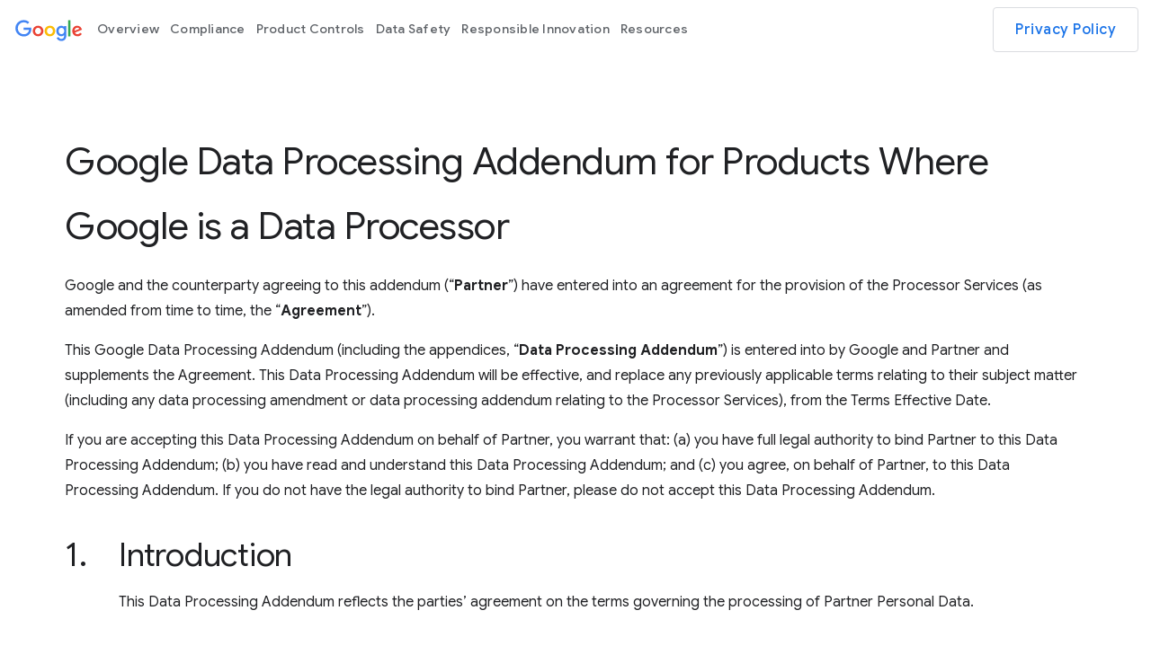

--- FILE ---
content_type: text/html
request_url: https://business.safety.google/processorterms/?authuser=0&hl=vi
body_size: 24033
content:
<!DOCTYPE html>
<html lang="en">
  <head>
    <meta content="width=device-width, minimum-scale=1, initial-scale=1" name="viewport">
    <meta charset="utf-8">
    <link href="https://fonts.googleapis.com/css?family=Google+Sans:400,500,700&amp;display=swap&amp;lang=en" rel="stylesheet" nonce="_Zws0TuSkSJpE1NNVp_9qA">
    <link href="/static/compiled/index.min.css?cache=80f5207" rel="stylesheet" nonce="_Zws0TuSkSJpE1NNVp_9qA">
    <link rel="apple-touch-icon-precomposed" sizes="180x180" href="/static/assets/img/favicon/apple-touch-icon.png">
    <link rel="icon" type="image/png" sizes="32x32" href="/static/assets/img/favicon/favicon-32x32.png">
    <link rel="icon" type="image/png" sizes="16x16" href="/static/assets/img/favicon/favicon-16x16.png">
    <link rel="shortcut icon" href="/static/assets/img/favicon/favicon.ico">
    <link href="https://www.gstatic.com/glue/cookienotificationbar/cookienotificationbar.min.css" rel="stylesheet" nonce="_Zws0TuSkSJpE1NNVp_9qA">
    <title>Data Processing Addendum for Products where Google is a Data Processor</title>
    <meta name="robots" content="noindex, nofollow">
    <script nonce="_Zws0TuSkSJpE1NNVp_9qA">
      (function(i, s, o, g, r, a, m) {
        i['GoogleAnalyticsObject'] = r;
        i[r] = i[r] || function() {
          (i[r].q = i[r].q || []).push(arguments)
        }, i[r].l = 1 * new Date();
        a = s.createElement(o),
          m = s.getElementsByTagName(o)[0];
        a.async = 1;
        a.src = g;
        m.parentNode.insertBefore(a, m)
      })(window, document, 'script', '//www.google-analytics.com/analytics.js', 'ga');
      ga('create', 'UA-49447312-51', 'auto');
      ga('send', 'pageview');
    </script>
  </head>
  <body class="glue-body page-body">
    <header class="glue-header glue-header--single no-margin" id="glue-header">
      <div id="glue-drawer" class="glue-header__bar
              glue-header__bar--desktop
              glue-header__drawer">
        <div class="glue-header__tier
                desktop-header-container">
          <div class="glue-header__container">
            <div class="glue-header__lock-up">
              <div class="glue-header__logo">
                <a class="glue-header__logo-link" href="../" title="Google" aria-label="Google logo">
                  <div class="glue-header__logo-container">
                    <svg role="img" alt="" aria-hidden="true" class="glue-header__logo-svg">
                      <use xlink:href="/static/assets/img/glue-icons.svg#google-color-logo"></use>
                    </svg>
                  </div>
                  <p class="glue-header__logo--product">
                    Business Data Responsibility
                  </p>
                </a>
              </div>
            </div>
          </div>
          <div class="glue-header__container glue-header__container--flex-auto">
            <nav class="glue-header__link-bar">
              <ul class="glue-header__list glue-header__link-bar--arrow" id="list-1">
                <p class="header-product">Business Data Responsibility</p>
                <li aria-level="1" class="glue-header__item">
                  <a class="glue-header__link" href="../" aria-label="Overview">
                    Overview
                  </a>
                </li>
                <li aria-level="1" class="glue-header__item">
                  <a class="glue-header__link" href="../compliance/" aria-label="Compliance">
                    Compliance
                  </a>
                </li>
                <li aria-level="1" class="glue-header__item">
                  <a class="glue-header__link" href="../product-controls/" aria-label="Product Controls">
                    Product Controls
                  </a>
                </li>
                <li aria-level="1" class="glue-header__item">
                  <a class="glue-header__link" href="../data-safety/" aria-label="Data Safety">
                    Data Safety
                  </a>
                  <ul class="glue-header__list glue-header__list--nested" id="list-2">
                    <li aria-level="2" class="glue-header__item">
                      <a class="glue-header__link" href="../data-safety/marketers-and-publishers/" aria-label="For Marketers and Publishers">
                        For Marketers and Publishers
                      </a>
                    </li>
                    <li aria-level="2" class="glue-header__item">
                      <a class="glue-header__link" href="../data-safety/built-in-security/" aria-label="Built-in Security">
                        Built-in Security
                      </a>
                    </li>
                    <li aria-level="2" class="glue-header__item">
                      <a class="glue-header__link" href="../data-safety/security-and-privacy-all/" aria-label="Security and Privacy for all">
                        Security and Privacy for all
                      </a>
                    </li>
                  </ul>
                </li>
                <li aria-level="1" class="glue-header__item">
                  <a class="glue-header__link" href="../responsible-innovation/" aria-label="Responsible Innovation">
                    Responsible Innovation
                  </a>
                  <ul class="glue-header__list glue-header__list--nested" id="list-2">
                    <li aria-level="2" class="glue-header__item">
                      <a class="glue-header__link" href="../responsible-innovation/safety-engineering-centre/" aria-label="Safety Engineering Center">
                        Safety Engineering Center
                      </a>
                    </li>
                  </ul>
                </li>
                <li aria-level="1" class="glue-header__item">
                  <a class="glue-header__link" href="../resources/" aria-label="Resources">
                    Resources
                  </a>
                </li>
              </ul>
            </nav>
          </div>
          <div class="glue-header__container glue-header__container--cta">
            <div class="glue-header__cta">
              <a class="glue-button glue-button--medium-emphasis" href="https://policies.google.com/privacy" aria-label="Privacy Policy" target="_blank" rel="noopener noreferrer">
                Privacy Policy
              </a>
            </div>
          </div>
        </div>
      </div>
      <div class="glue-header__bar glue-header__bar--mobile">
        <div class="glue-header__tier">
          <div class="glue-header__container hide-desktop">
            <div class="glue-header__lock-up">
              <div class="glue-header__logo">
                <a class="glue-header__logo-link" href="../" title="Google" aria-label="Google logo">
                  <div class="glue-header__logo-container">
                    <svg role="img" alt="" aria-hidden="true" class="glue-header__logo-svg">
                      <use xlink:href="/static/assets/img/glue-icons.svg#google-color-logo"></use>
                    </svg>
                  </div>
                </a>
              </div>
            </div>
          </div>
          <div class="glue-header__container">
            <div class="glue-header__cta">
              <div class="glue-header__hamburger">
                <div class="glue-header__hamburger-wrapper">
                  <button aria-controls="glue-drawer" aria-expanded="false" aria-label="Open the navigation drawer" class="glue-header__drawer-toggle-btn" type="button">
                    <svg class="glue-icon glue-icon--24px" role="presentation">
                      <use xlink:href="/static/assets/img/glue-icons.svg#menu"></use>
                    </svg>
                  </button>
                </div>
              </div>
              <div class="glue-header__logo">
                <a class="glue-header__logo-link" href="../" title="Business Data Responsibility" aria-label="Business Data Responsibility">
                  <div class="glue-header__logo-container hide-mobile">
                    <svg role="img" alt="" aria-hidden="true" class="glue-header__logo-svg">
                      <use xlink:href="/static/assets/img/glue-icons.svg#google-color-logo"></use>
                    </svg>
                  </div>
                  <p class="glue-header__logo--product">
                    Business Data Responsibility
                  </p>
                </a>
              </div>
            </div>
          </div>
        </div>
      </div>
      <div class="glue-header__drawer-backdrop"></div>
    </header>
    <main class="glue-page">
      <section class="glue-grid terms-page remove-margin gdpr-terms">
        <div class="glue-grid__col glue-grid__col--span-12 headline">
          <div class="glue-grid">
            <div class="glue-grid__col glue-grid__col--span-0-sm glue-grid__col--span-1-lg"></div>
            <div class="glue-grid__col glue-grid__col--span-4-sm glue-grid__col--span-12-md
              glue-grid__col--span-12-lg headline-order">
              <div>
                <h1 class="glue-headline
                       glue-headline--headline-1
                       gdpr-page-title
                       has-blue-text-child-span">
                  Google Data Processing Addendum for Products Where Google is a Data Processor
                </h1>
                <div class="glue-body headline-description glue-mod-spacer-4-bottom">
                  <p>Google and the counterparty agreeing to this addendum (“<strong>Partner</strong>”) have entered into an agreement for the provision of the Processor Services (as amended from time to time, the “<strong>Agreement</strong>”).</p>
                  <p>This Google Data Processing Addendum (including the appendices, “<strong>Data Processing Addendum</strong>”) is entered into by Google and Partner and supplements the Agreement. This Data Processing Addendum will be effective, and replace any previously applicable terms relating to their subject matter (including any data processing amendment or data processing addendum relating to the Processor Services), from the Terms Effective Date.</p>
                  <p>If you are accepting this Data Processing Addendum on behalf of Partner, you warrant that: (a) you have full legal authority to bind Partner to this Data Processing Addendum; (b) you have read and understand this Data Processing Addendum; and (c) you agree, on behalf of Partner, to this Data Processing Addendum. If you do not have the legal authority to bind Partner, please do not accept this Data Processing Addendum.</p>
                </div>
              </div>
            </div>
          </div>
        </div>
        <div class="glue-grid__col
              glue-grid__col--span-0-md
              glue-grid__col--span-1-lg
              glue-grid__col--span-1-xl hide-mobile">
        </div>
        <div class="glue-grid__col glue-grid__col--span-12-md content
        glue-grid__col--span-12">
          <div class="content-block">
            <h2 class="glue-headline glue-headline--headline-3 title-break
                  glue-mod-spacer-1-bottom">
              <span class="oneline-section-heading"><span>1.</span> Introduction</span>
            </h2>
            <div class="text-block">
              <p>
                This Data Processing Addendum reflects the parties’ agreement on the terms governing the processing of Partner Personal Data.
              </p>
            </div>
          </div>
          <div class="content-block">
            <h2 class="glue-headline glue-headline--headline-3 title-break
                  glue-mod-spacer-1-bottom">
              <span class="oneline-section-heading"><span>2.</span> Definitions and Interpretation</span>
            </h2>
            <div class="text-block">
              <div class="sub-section-content">
                <p>
                  <span>2.1</span> In this Data Processing Addendum:
                </p>
                <p>
                  “<strong>Additional Product</strong>” means a product, service or application provided by Google or a third party that: (a) is not part of the Processor Services; and (b) is accessible for use within the user interface of the Processor Services or is otherwise integrated with the Processor Services.
                </p>
                <p>
                  “<strong>Additional Terms</strong>” means the additional terms referred to in Appendix 3, which reflect the parties’ agreement on the terms governing the processing of Partner Personal Data in connection with certain Applicable Data Protection Legislation.
                </p>
                <p>
                  “<strong>Affiliate</strong>” means an entity that directly or indirectly controls, is controlled by, or is under common control with, a party.
                </p>
                <p>
                  “<strong>Applicable Data Protection Legislation</strong>” means, as applicable to the processing of Partner Personal Data, any national, federal, EU, state, provincial or other privacy, data security or data protection law or regulation including European Data Protection Legislation, the LGPD and U.S. State Data Protection Laws.
                </p>
                <p>
                  “<strong>Data Incident</strong>” means a breach of Google’s security leading to the accidental or unlawful destruction, loss, alteration, unauthorised disclosure of, or access to, Partner Personal Data on systems managed by or otherwise controlled by Google. “Data Incidents” will not include unsuccessful attempts or activities that do not compromise the security of Partner Personal Data, including unsuccessful log-in attempts, pings, port scans, denial of service attacks, and other network attacks on firewalls or networked systems.
                </p>
                <p>
                  “<strong>Data Subject Tool</strong>” means a tool (if any) made available by a Google Entity to data subjects that enables Google to respond directly and in a standardised manner to certain requests from data subjects in relation to Partner Personal Data (for example, online advertising settings or an opt-out browser plugin).
                </p>
                <p>
                  “<strong>EU GDPR</strong>” means Regulation (EU) 2016/679 of the European Parliament and of the Council of 27 April 2016 on the protection of natural persons with regard to the processing of personal data and on the free movement of such data, and repealing Directive 95/46/EC.
                </p>
                <p>
                  “<strong>European Data Protection Legislation</strong>” means, as applicable: (a) the GDPR; and/or (b) the Swiss FDPA.
                </p>
                <p>
                  “<strong>GDPR</strong>” means, as applicable: (a) the EU GDPR; and/or (b) the UK GDPR.
                </p>
                <p>
                  “<strong>Google</strong>” means the Google Entity that is party to the Agreement.
                </p>
                <p>
                  “<strong>Google Entity</strong>” means Google LLC, Google Ireland Limited or any other Affiliate of Google LLC.
                </p>
                <p>
                  “<strong>Instructions</strong>” has the meaning given in Section 5.2 (Partner’s Instructions).
                </p>
                <p>
                  “<strong>ISO 27001 Certification</strong>” means ISO/IEC 27001:2013 certification or a comparable certification for the Processor Services.
                </p>
                <p>
                  “<strong>LGPD</strong>” means the Brazilian General Data Protection Law (Lei Geral de Proteção de Dados Pessoais).
                </p>
                <p>
                  “<strong>New Subprocessor</strong>” has the meaning given in Section 11.1 (Consent to Subprocessor Engagement).
                </p>
                <p>
                  “<strong>Notification Email Address</strong>” means the email address designated by Partner, via the user interface of the Processor Services or such other means provided by Google, to receive certain notifications from Google relating to this Data Processing Addendum.
                </p>
                <p>“<strong>Partner Personal Data</strong>” means personal data that is processed by Google on behalf of Partner in Google’s provision of the Processor Services.
                </p>
                <p>
                  “<strong>Processor Services</strong>” means the applicable services listed at <a href="../services/">business.safety.google/services/</a>.
                </p>
                <p>
                  “<strong>Security Documentation</strong>” means the certificate issued for the ISO 27001 Certification and any other security certifications or documentation that Google may make available in respect of the Processor Services.
                </p>
                <p>
                  “<strong>Security Measures</strong>” has the meaning given in Section 7.1.1 (Google’s Security Measures).
                </p>
                <p>
                  “<strong>Subprocessors</strong>” means third parties authorised under this Data Processing Addendum to have logical access to and process Partner Personal Data in order to provide parts of the Processor Services and any related technical support.
                </p>
                <p>
                  “<strong>Swiss FDPA</strong>” means, as applicable, the Federal Data Protection Act of 19 June 1992 (Switzerland) (with the Ordinance to the Federal Data Protection Act of 14 June 1993), or the revised Federal Data Protection Act of 25 September 2020 (with the Ordinance to the Federal Data Protection Act of 31 August 2022).
                </p>
                <p>
                  “<strong>Term</strong>” means the period from the Terms Effective Date until the end of Google’s provision of the Processor Services under the Agreement.
                </p>
                <p>
                  “<strong>Terms Effective Date</strong>” means the date on which Partner clicked to accept or the parties otherwise agreed to this Data Processing Addendum.
                </p>
                <p>
                  “<strong>UK GDPR</strong>” means the EU GDPR as amended and incorporated into UK law under the UK European Union (Withdrawal) Act 2018, and applicable secondary legislation made under that Act.
                </p>
                <p>
                  “<strong>U.S. State Data Protection Laws</strong>” means U.S. privacy, data security, and data protection laws and regulations applicable to the personal information processed by a party under the Agreement, including without limitation: the laws listed at <a href="../usdataprotectionlaws/">business.safety.google/usdataprotectionlaws/ </a> including the California Consumer Privacy Act of 2018, as amended, including as amended by the California Privacy Rights Act of 2020, Cal. Civ. Code § 1798.100 et seq. (as amended by Proposition 24, effective December 16, 2020), together with all implementing regulations (the “CCPA”).
                </p>
                <p>
                  <span>2.2</span> The terms “<strong>controller</strong>”, “<strong>data subject</strong>”, “<strong>personal data</strong>”, “<strong>processing</strong>” and “<strong>processor</strong>” as used in this Data Processing Addendum have the meanings given by either (a) Applicable Data Protection Legislation; or (b) absent any such meaning or law, the GDPR.
                </p>
                <p>
                  <span>2.3</span> The words “<strong>include</strong>” and “<strong>including</strong>” mean “including but not limited to”. Any examples in this Data Processing Addendum are illustrative and not the sole examples of a particular concept.
                </p>
                <p>
                  <span>2.4</span> Any reference to a legal framework, statute or other legislative enactment is a reference to it as amended or re-enacted from time to time.
                </p>
                <p>
                  <span>2.5</span> To the extent any translated version of this Data Processing Addendum is inconsistent with the English version, the English version will govern.
                </p>
              </div>
            </div>
          </div>
          <div class="content-block">
            <h2 class="glue-headline glue-headline--headline-3 title-break
                  glue-mod-spacer-1-bottom">
              <span class="oneline-section-heading"><span>3.</span> Duration of this Data Processing Addendum</span>
            </h2>
            <div class="text-block">
              <p>
                This Data Processing Addendum will take effect on the Terms Effective Date. Regardless of whether the Agreement has terminated or expired, this Data
                Processing Addendum will remain in effect until, and automatically expire when, Google deletes all Partner Personal Data as described in this Data Processing Addendum.
              </p>
            </div>
          </div>
          <div class="content-block">
            <h2 class="glue-headline glue-headline--headline-3 title-break
                  glue-mod-spacer-1-bottom">
              <span class="oneline-section-heading"><span>4.</span> Application of this Data Processing Addendum</span>
            </h2>
            <div class="text-block">
              <div class="section-content">
                <p>
                  <strong><span>4.1</span> General.</strong> This Data Processing Addendum will only apply to the Processor Services for which the parties agreed to, for example: (a) the Processor Services for which Partner clicked to accept this Data Processing Addendum; or (b) if the Agreement incorporates this Data Processing Addendum by reference, the Processor Services that are the subject of the Agreement.
                </p>
                <p>
                  <strong><span>4.2</span> Incorporation of Additional Terms.</strong> The Additional Terms supplement this Data Processing Addendum.
                </p>
              </div>
            </div>
          </div>
          <div class="content-block">
            <h2 class="glue-headline glue-headline--headline-3 title-break
                  glue-mod-spacer-1-bottom">
              <span class="oneline-section-heading"><span>5.</span> Processing of Data</span>
            </h2>
            <div class="text-block">
              <div class="section-content">
                <p>
                  <strong><span>5.1</span> Roles and Regulatory Compliance; Authorisation.</strong>
                </p>
                <div class="sub-section-content">
                  <p>
                    <strong><span>5.1.1</span> Processor and Controller Responsibilities.</strong> The parties acknowledge and agree that:
                  </p>
                  <div class="sub-section-content">
                    <p>
                      <span>(a)</span> Appendix 1 describes the subject matter and details of the processing of Partner Personal Data;
                    </p>
                    <p>
                      <span>(b)</span> Google is a processor of Partner Personal Data;
                    </p>
                    <p>
                      <span>(c)</span> Partner is a controller or processor, as applicable, of Partner Personal Data; and
                    </p>
                    <p>
                      <span>(d)</span> each party will comply with the obligations applicable to it under Applicable Data Protection Legislation with respect to the processing of Partner Personal Data.
                    </p>
                  </div>
                  <p>
                    <strong><span>5.1.2</span> Processor Partners.</strong> If Partner is a processor:
                  </p>
                  <div class="sub-section-content">
                    <p>
                      <span>(a)</span> Partner warrants on an ongoing basis that the relevant controller has authorised: (i) the Instructions, (ii) Partner’s appointment of Google as another processor, and (iii) Google’s engagement of Subprocessors as described in Section 11 (Subprocessors);
                    </p>
                    <p>
                      <span>(b)</span> Partner will forward to the relevant controller promptly and without undue delay any notice provided by Google under Sections 7.2.1 (Incident Notification) or 11.4 (Opportunity to Object to Subprocessor Changes); and
                    </p>
                    <p>
                      <span>(c)</span> Partner may make available to the relevant controller any information made available by Google under Sections 7.4 (Security Certification), 10.2 (Data Centre Information) and 11.2 (Information about Subprocessors).
                    </p>
                  </div>
                </div>
                <p>
                  <strong><span>5.2</span> Partner’s Instructions.</strong> By entering into this Data Processing Addendum, Partner instructs Google to process Partner Personal Data only in accordance with applicable law: (a) to provide the Processor Services and any related technical support; (b) as further specified via Partner’s use of the Processor Services (including in the settings and other functionality of the Processor Services) and any related technical support; (c) as documented in the form of the Agreement (including this Data Processing Addendum); and (d) as further documented in any other written instructions given by Partner and acknowledged by Google as constituting instructions for purposes of this Data Processing Addendum (collectively, the “<strong>Instructions</strong>”).
                </p>
                <p>
                  <strong><span>5.3</span> Google’s Compliance with Instructions.</strong> Google will comply with the Instructions unless prohibited by applicable laws, or such applicable laws require other processing.
                </p>
                <p>
                  <strong><span>5.4</span> Additional Products.</strong> If Partner uses any Additional Product, the Processor Services may allow that Additional Product to access Partner Personal Data as required for the interoperation of the Additional Product with the Processor Services. For clarity, this Data Processing Addendum does not apply to the processing of personal data in connection with the provision of any Additional Product used by Partner, including personal data transmitted to or from that Additional Product. As necessary, the parties will enter into separate data processing terms to address how the Additional Product will process Partner Personal Data.
                </p>
              </div>
            </div>
          </div>
          <div class="content-block">
            <h2 class="glue-headline glue-headline--headline-3 title-break
                  glue-mod-spacer-1-bottom">
              <span class="oneline-section-heading"><span>6.</span> Data Deletion</span>
            </h2>
            <div class="text-block">
              <div class="section-content">
                <p>
                  <strong><span>6.1</span> Deletion During Term.</strong>
                </p>
                <div class="sub-section-content">
                  <p>
                    <strong><span>6.1.1</span> Processor Services With Deletion Functionality.</strong> During the Term, if:
                  </p>
                  <div class="sub-section-content">
                    <p>
                      <span>(a)</span> the functionality of the Processor Services includes the option for Partner to delete Partner Personal Data;
                    </p>
                    <p>
                      <span>(b)</span> Partner uses the Processor Services to delete certain Partner Personal Data; and
                    </p>
                    <p>
                      <span>(c)</span> the deleted Partner Personal Data cannot be recovered by Partner (for example, from the “trash”),
                    </p>
                    <p>
                      then Google will delete such Partner Personal Data from its systems as soon as reasonably practicable, unless applicable laws require storage.
                    </p>
                  </div>
                  <p>
                    <strong><span>6.1.2</span> Processor Services Without Deletion Functionality.</strong> During the Term, if the functionality of the Processor Services does not include the option for Partner to delete Partner Personal Data, then Google will comply with:
                  </p>
                  <div class="sub-section-content">
                    <p>
                      <span>(a)</span> any reasonable request from Partner to facilitate such deletion, insofar as this is possible taking into account the nature and functionality of the Processor Services and unless applicable laws require storage; and
                    </p>
                    <p>
                      <span>(b)</span> Google may charge a fee (based on Google’s reasonable costs) for any data deletion under Section 6.1.2 (a). Google will provide Partner with further details of any applicable fee, and the basis of its calculation, in advance of any such data deletion.
                    </p>
                  </div>
                </div>
                <p>
                  <strong><span>6.2</span> Deletion on Term Expiry.</strong> Partner instructs Google to delete all remaining Partner Personal Data (including existing copies) from Google’s systems at the end of the Term in accordance with applicable law. Google will comply with this instruction as soon as reasonably practicable, unless applicable laws require storage.
                </p>
              </div>
            </div>
          </div>
          <div class="content-block">
            <h2 class="glue-headline glue-headline--headline-3 title-break
                  glue-mod-spacer-1-bottom">
              <span class="oneline-section-heading"><span>7.</span> Data Security</span>
            </h2>
            <div class="text-block">
              <div class="section-content">
                <p>
                  <strong><span>7.1</span> Google’s Security Measures and Assistance.</strong>
                </p>
                <div class="sub-section-content">
                  <p>
                    <strong><span>7.1.1</span> Google’s Security Measures.</strong> Google will implement and maintain technical and organisational measures to protect Partner Personal Data against accidental or unlawful destruction, loss, alteration, unauthorised disclosure or access as described in Appendix 2 (the “<strong>Security Measures</strong>”). As described in Appendix 2, the Security Measures include measures: (a) to encrypt personal data; (b) to help ensure the ongoing confidentiality, integrity, availability and resilience of Google’s systems and services; (c) to help restore timely access to personal data following an incident; and (d) for regular testing of effectiveness. Google may update or modify the Security Measures from time to time, provided that such updates and modifications do not result in the degradation of the overall security of the Processor Services.
                  </p>
                  <p>
                    <strong><span>7.1.2</span> Access and Compliance.</strong> Google will: (a) authorise its employees, contractors and Subprocessors to access Partner Personal Data only as strictly necessary to comply with the Instructions; (b) take appropriate steps to ensure compliance with the Security Measures by its employees, contractors and Subprocessors to the extent applicable to their scope of performance; and (c) ensure that all persons authorised to process Partner Personal Data have committed themselves to confidentiality or are under an appropriate statutory obligation of confidentiality.
                  </p>
                  <p>
                    <strong><span>7.1.3</span> Google’s Security Assistance.</strong> Google will (taking into account the nature of the processing of Partner Personal Data and the information available to Google) assist Partner in ensuring compliance with Partner’s (or, where Partner is a processor, the relevant controller’s) obligations relating to security of personal data and personal data breaches under Applicable Data Protection Legislation, by:
                  </p>
                  <div class="sub-section-content">
                    <p>
                      <span>(a)</span> implementing and maintaining the Security Measures in accordance with Section 7.1.1 (Google’s Security Measures);
                    </p>
                    <p>
                      <span>(b)</span> complying with the terms of Section 7.2 (Data Incidents); and
                    </p>
                    <p>
                      <span>(c)</span> providing Partner with the Security Documentation in accordance with Section 7.5 (Verifying Compliance) and the information contained in these Data ProcessingTerms.
                    </p>
                  </div>
                </div>
                <p>
                  <strong><span>7.2</span> Data Incidents.</strong>
                </p>
                <div class="sub-section-content">
                  <p>
                    <strong><span>7.2.1</span> Incident Notification.</strong> If Google becomes aware of a Data Incident, Google will: (a) notify Partner of the Data Incident promptly and without undue delay; and (b) promptly take reasonable steps to minimise harm and secure Partner Personal Data.
                  </p>
                  <p>
                    <strong><span>7.2.2</span> Details of Data Incident.</strong> Notifications made under Section 7.2.1 (Incident Notification) will describe: the nature of the Data Incident including the Partner resources impacted; the measures Google has taken, or plans to take, to address the Data Incident and mitigate its potential risk; the measures, if any, Google recommends that Partner take to address the Data Incident; and details of a contact point where more information can be obtained. If it is not possible to provide all such information at the same time, Google’s initial notification will contain the information then available and further information will be provided without undue delay as it becomes available.
                  </p>
                  <p>
                    <strong><span>7.2.3</span> Delivery of Notification.</strong> Google will deliver its notification of any Data Incident to the Notification Email Address or, at Google’s discretion (including if Partner has not provided a Notification Email Address), by other direct communication (for example, by phone call or an in-person meeting). Partner is solely responsible for providing the Notification Email Address and ensuring that the Notification Email Address is current and valid.
                  </p>
                  <p>
                    <strong><span>7.2.4</span> Third Party Notifications.</strong> Partner is solely responsible for complying with incident notification laws applicable to Partner and fulfilling any third-party notification obligations related to any Data Incident.
                  </p>
                  <p>
                    <strong><span>7.2.5</span> No Acknowledgement of Fault by Google.</strong> Google’s notification of or response to a Data Incident under this Section 7.2 (Data Incidents) will not be construed as an acknowledgement by Google of any fault or liability with respect to the Data Incident.
                  </p>
                </div>
                <p>
                  <strong><span>7.3</span> Partner’s Security Responsibilities and Assessment.</strong>
                </p>
                <div class="sub-section-content">
                  <p>
                    <strong><span>7.3.1</span> Partner’s Security Responsibilities.</strong> Partner agrees that, without prejudice to Google’s obligations under Sections 7.1 (Google’s Security Measures and Assistance) and 7.2 (Data Incidents):
                  </p>
                  <div class="sub-section-content">
                    <p>
                      <span>(a)</span> Partner is responsible for its use of the Processor Services, including:
                    </p>
                    <div class="sub-section-content">
                      <p>
                        <span>(i)</span> making appropriate use of the Processor Services to ensure a level of security appropriate to the risk in respect of Partner Personal Data; and
                      </p>
                      <p>
                        <span>(ii)</span> securing the account authentication credentials, systems and devices Partner uses to access the Processor Services; and
                      </p>
                    </div>
                    <p>
                      <span>(b)</span> Google has no obligation to protect Partner Personal Data that Partner elects to store or transfer outside of Google’s and its Subprocessors’ systems.
                    </p>
                  </div>
                  <p>
                    <strong><span>7.3.2</span> Partner’s Security Assessment.</strong> Partner acknowledges and agrees that the Security Measures implemented and maintained by Google as set out in Section 7.1.1 (Google’s Security Measures) provide a level of security appropriate to the risk in respect of Partner Personal Data, taking into account the state of the art, the costs of implementation and the nature, scope, context and purposes of the processing of Partner Personal Data as well as the risks to individuals.
                  </p>
                </div>
                <p>
                  <strong><span>7.4</span> Security Certification.</strong> To evaluate and help ensure the continued effectiveness of the Security Measures, Google will maintain the ISO 27001 Certification or other appropriate measures to demonstrate the effectiveness of the Security Measures.
                </p>
                <p>
                  <strong><span>7.5</span>Verifying Compliance</strong> To demonstrate compliance by Google with its obligations under this Data Processing Addendum, and to assist Partner in verifying Google’s compliance with (i) Partner’s Instructions; (ii) its obligations under this Data Processing Addendum; and (iii) its obligations under Applicable Data Protection Legislation, Google will :
                </p>
                <div class="sub-section-content">
                  <p>
                    <span>(a)</span> make the Security Documentation available for review by Partner;
                  </p>
                  <p>
                    <span>(b)</span> provide the information contained in this Data Processing Addendum; and
                  </p>
                  <p>
                    <span>(c)</span> provide or otherwise make available, in accordance with Google’s standard practices, other materials concerning the nature of the Processor Services and the processing of Partner Personal Data (for example, help centre materials).
                    Partner may also verify Google’s compliance with its obligations under this Data Processing Addendum by reviewing the certificate issued for the ISO 27001 Certification (which reflects the outcome of an audit conducted by a third party auditor).
                  </p>
                </div>
              </div>
            </div>
          </div>
          <div class="content-block">
            <h2 class="glue-headline glue-headline--headline-3 title-break
                  glue-mod-spacer-1-bottom">
              <span class="oneline-section-heading"><span>8.</span> Impact Assessments and Consultations</span>
            </h2>
            <div class="text-block">
              <p>
                Google will (taking into account the nature of the processing and the information available to Google) assist Partner in ensuring compliance with Partner’s (or, where Partner is a processor, the relevant controller’s) obligations relating to data protection impact assessments and prior regulatory consultations under Applicable Data Protection Legislation, by:</p>
              <div class="sub-section-content">
                <p>
                  <span>(a)</span> providing the Security Documentation in accordance with Section 7.5 (Verifying Compliance);
                </p>
                <p>
                  <span>(b)</span> providing the information contained in the Agreement (including these Data Processing Terms); and
                </p>
                <p>
                  <span>(c)</span> providing or otherwise making available, in accordance with Google’s standard practices, other materials concerning the nature of the Processor Services and the processing of Partner Personal Data (for example, help centre materials).
                </p>
              </div>
            </div>
          </div>
          <div class="content-block">
            <h2 class="glue-headline glue-headline--headline-3 title-break
                  glue-mod-spacer-1-bottom">
              <span class="oneline-section-heading"><span>9.</span> Data Subject Rights</span>
            </h2>
            <div class="text-block">
              <div class="section-content">
                <p>
                  <strong><span>9.1</span> Responses to Data Subject Requests.</strong> If Google receives a request from a data subject in relation to Partner Personal Data, Partner authorises Google to, and Google hereby notifies Partner that it will:
                </p>
                <div class="sub-section-content">
                  <p>
                    <span>(a)</span> respond directly to the data subject’s request in accordance with the standard functionality of the Data Subject Tool (if the request is made via a Data Subject Tool); or
                  </p>
                  <p>
                    <span>(b)</span> advise the data subject to submit their request to Partner, and Partner will be responsible for responding to such request (if the request is not made via a Data Subject Tool).
                  </p>
                </div>
                <p>
                  <strong><span>9.2</span>Google’s Data Subject Request Assistance.</strong> Google will assist Partner in fulfilling its (or, where Partner is a processor, the relevant controller’s) obligations under Applicable Data Protection Legislation to respond to requests for exercising the data subject’s rights, in all cases taking into account the nature of the processing of Partner Personal Data and, if applicable, Article 11 of the GDPR, by:
                </p>
                <div class="sub-section-content">
                  <p>
                    <span>(a)</span> providing the functionality of the Processor Services;
                  </p>
                  <p>
                    <span>(b)</span> complying with the commitments set out in Section 9.1 (Responses to Data Subject Requests); and
                  </p>
                  <p>
                    <span>(c)</span> if applicable to the Processor Services, making available Data Subject Tools.
                  </p>
                </div>
                <p>
                  <strong><span>9.3</span> Rectification.</strong> If Partner becomes aware that any Partner Personal Data is inaccurate or outdated, Partner will be responsible for rectifying or deleting that data if required by Applicable Data Protection Legislation, including (where available) by using the functionality of the Processor Services.
                </p>
              </div>
            </div>
          </div>
          <div class="content-block">
            <h2 class="glue-headline glue-headline--headline-3 title-break
                  glue-mod-spacer-1-bottom">
              <span class="oneline-section-heading"><span>10.</span> Data Transfers</span>
            </h2>
            <div class="text-block">
              <div class="section-content">
                <p>
                  <strong><span>10.1</span> Data Storage and Processing Facilities.</strong> Subject to any provisions applicable to data transfers set out in the Additional Terms, Google may process Partner Personal Data in any country in which Google or its Subprocessors maintain facilities.
                </p>
                <p>
                  <strong><span>10.2</span> Data Centre Information.</strong> Information about the locations of Google data centres is available at <a href="https://www.google.com/about/datacenters/locations/" rel="noopener noreferrer" target="_blank">www.google.com/about/datacenters/locations/</a>.
                </p>
              </div>
            </div>
          </div>
          <div class="content-block">
            <h2 class="glue-headline glue-headline--headline-3 title-break
                  glue-mod-spacer-1-bottom">
              <span class="oneline-section-heading"><span>11.</span> Subprocessors</span>
            </h2>
            <div class="text-block">
              <div class="section-content">
                <p>
                  <strong><span>11.1</span> Consent to Subprocessor Engagement.</strong> Partner specifically authorises the engagement as Subprocessors of those entities listed as of the Terms Effective Date at the URL specified in Section 11.2 (Information about Subprocessors). In addition, without prejudice to Section 11.4 (Opportunity to Object to Subprocessor Changes) Partner generally authorises the engagement of any other third parties as Subprocessors (“<strong>New Subprocessors</strong>”).
                </p>
                <p>
                  <strong><span>11.2</span> Information about Subprocessors.</strong> Information about Subprocessors is available at <a href="../subprocessors/">business.safety.google/subprocessors/</a>.
                </p>
                <p>
                  <strong><span>11.3</span> Requirements for Subprocessor Engagement.</strong> When engaging any Subprocessor, Google will:
                </p>
                <div class="sub-section-content">
                  <p>
                    <span>(a)</span> ensure via a written contract that the Subprocessor only accesses and uses Partner Personal Data to the extent required to perform the obligations subcontracted to it, and does so in accordance with the Agreement (including this Data Processing Addendum); and
                  </p>
                  <p>
                    <span>(b)</span> remain fully liable for all obligations subcontracted to, and all acts and omissions of, the Subprocessor.
                  </p>
                </div>
                <p>
                  <strong><span>11.4</span> Opportunity to Object to Subprocessor Changes.</strong>
                </p>
                <div class="sub-section-content">
                  <p>
                    <span>(a)</span> When any New Subprocessor is engaged during the Term, Google will, at least 30 days before the New Subprocessor processes any Partner Personal Data, inform Partner of the engagement (including the name and location of the relevant New Subprocessor and the activities it will perform) by sending an email to the Notification Email Address.
                  </p>
                  <p>
                    <span>(b)</span> Partner may object to any New Subprocessor by terminating the Agreement for convenience immediately upon written notice to Google, on condition that Partner provides such notice within 90 days of being informed of the engagement of the New Subprocessor as described in Section 11.4(a).
                  </p>
                </div>
              </div>
            </div>
          </div>
          <div class="content-block">
            <h2 class="glue-headline glue-headline--headline-3 title-break
                  glue-mod-spacer-1-bottom">
              <span class="oneline-section-heading"><span>12.</span> Contacting Google; Processing Records</span>
            </h2>
            <div class="text-block">
              <div class="section-content">
                <p>
                  <strong><span>12.1</span> Contacting Google.</strong> Partner may contact Google in relation to the exercise of its rights under this Data Processing Addendum at <a href="mailto:legal-notices@google.com" rel="noopener noreferrer" target="_blank">legal-notices@google.com</a> or through other means as may be provided by Google.
                </p>
                <p>
                  <strong><span>12.2</span> Google’s Processing Records.</strong> Google will keep appropriate documentation of its processing activities as required by Applicable Data Protection Legislation. Upon reasonable request, Partner will provide appropriate documentation of its processing activities to Google through the user interface of the Processor Services or by such other means as may be provided by Google, and will use such user interface or other means to ensure that all information provided is kept accurate and up-to-date.
                </p>
                <p>
                  <strong><span>12.3</span> Controller Requests.</strong> If Google receives a request or instruction via the methods described in Section 12.1 (or any other method) from a third party purporting to be a controller of Partner Personal Data, Google will advise the third party to contact Partner.
                </p>
              </div>
            </div>
          </div>
          <div class="content-block">
            <h2 class="glue-headline glue-headline--headline-3 title-break
                  glue-mod-spacer-1-bottom">
              <span class="oneline-section-heading"><span>13.</span> Liability</span>
            </h2>
            <div class="text-block">
              <p>
                If the Agreement is governed by the laws of:
              </p>
              <div class="sub-section-content">
                <p>
                  <span>(a)</span> a state of the United States of America, then, regardless of anything else in the Agreement, the total liability of either party towards the other party under or in connection with this Data Processing Addendum will be limited to the maximum monetary or payment-based amount at which that party’s liability is capped under the Agreement (and therefore, any exclusion of indemnification claims from the Agreement’s limitation of liability will not apply to indemnification claims under the Agreement relating to the Applicable Data Protection Legislation); or
                </p>
                <p>
                  <span>(b)</span> a jurisdiction that is not a state of the United States of America, then the total combined liability of the parties and their affiliates under or in connection with this Data Processing Addendum will be subject to the Agreement.
                </p>
              </div>
            </div>
          </div>
          <div class="content-block">
            <h2 class="glue-headline glue-headline--headline-3 title-break
                  glue-mod-spacer-1-bottom">
              <span class="oneline-section-heading"><span>14.</span> Effect of these Data Processing Terms</span>
            </h2>
            <div class="text-block">
              <div class="section-content">
                <p>
                  <strong><span>14.1</span> Order of Precedence.</strong> If there is any conflict or inconsistency between the Additional Terms , the remainder of this Data Processing Addendum and/or the remainder of the Agreement, then the following order of precedence will apply:
                </p>
                <div class="sub-section-content">
                  <p>
                    <span>(a)</span> the Additional Terms (if applicable);
                  </p>
                  <p>
                    <span>(b)</span> the remainder of this Data Processing Addendum; and
                  </p>
                  <p>
                    <span>(c)</span> the remainder of the Agreement.
                  </p>
                </div>
                <p>
                  Subject to the amendments in this Data Processing Addendum, the Agreement remains in full force and effect.
                </p>
                <p>
                  <strong><span>14.2</span> No Effect on Controller Terms.</strong> This Data Processing Addendum will not affect any separate terms between Google and Partner reflecting a controller-controller relationship for a service other than the Processor Services.
                </p>
              </div>
            </div>
          </div>
          <div class="content-block">
            <h2 class="glue-headline glue-headline--headline-3 title-break
                  glue-mod-spacer-1-bottom">
              <span class="oneline-section-heading"><span>15.</span> Changes to this Data Processing Addendum</span>
            </h2>
            <div class="text-block">
              <div class="section-content">
                <p>
                  <strong><span>15.1</span> Changes to URLs.</strong> From time to time, Google may change any URL referenced in this Data Processing Addendum and the content at any such URL, except that Google may only change the list of potential Processor Services at <a href="../services/">business.safety.google/services</a>:
                </p>
                <div class="sub-section-content">
                  <p>
                    <span>(a)</span> to reflect a change to the name of a service;
                  </p>
                  <p>
                    <span>(b)</span> to add a new service; or
                  </p>
                  <p>
                    <span>(c)</span> to remove a service (or a feature of a service) where either: (i) all contracts for the provision of that service are terminated; (ii) Google has Partner’s consent; or (iii) the service, or a certain feature of the service, has been recategorised as a controller service.
                  </p>
                </div>
                <p>
                  <strong><span>15.2</span> Changes to Data Processing Addendum.</strong> Google may change this Data Processing Addendum if the change:
                </p>
                <div class="sub-section-content">
                  <p>
                    <span>(a)</span> is expressly permitted by these Data Processing Terms, including as described in Section 15.1 (Changes to URLs);
                  </p>
                  <p>
                    <span>(b)</span> reflects a change in the name or form of a legal entity;
                  </p>
                  <p>
                    <span>(c)</span> is required to comply with applicable law, applicable regulation, a court order or guidance issued by a governmental regulator or agency, or reflects Google’s adoption of a DataTransfer Solution (as defined in Appendix 3A); or
                  </p>
                  <p>
                    <span>(d)</span> does not: (i) result in a degradation of the overall security of the Processor Services; (ii) expand the scope of, or remove any restrictions on, (x) in the case of the Additional Terms, Google’s rights to use or otherwise process the data in scope of the Additional Terms or (y) in the case of the remainder of this Data Processing Addendum, Google’s processing of Partner Personal Data, as described in Section 5.3 (Google’s Compliance with Instructions); and (iii) otherwise have a material adverse impact on Partner’s rights under this Data Processing Addendum, as reasonably determined by Google.
                  </p>
                </div>
                <p>
                  <strong><span>15.3</span> Notification of Changes.</strong> If Google intends to change this Data Processing Addendum under Section 15.2(c) or (d), Google will inform Partner at least 30 days (or such shorter period as may be required to comply with applicable law, applicable regulation, a court order or guidance issued by a governmental regulator or agency) before the change will take effect by either: (a) sending an email to the Notification Email Address; or (b) alerting Partner via the user interface for this Data Processing Addendum. If Partner objects to any such change, Partner may terminate the Agreement for convenience by giving written notice to Google within 90 days of being informed by Google of the change.
                </p>
              </div>
            </div>
          </div>
          <div class="content-block">
            <h2 class="glue-headline glue-headline--headline-3 title-break
                  glue-mod-spacer-1-bottom">
              <span class="section-heading">Appendix 1: Subject Matter and Details of the Data Processing</span>
            </h2>
            <div class="text-block-start">
              <div class="section-content">
                <p class="inner-point-heading">Subject Matter</p>
                <p>Google’s provision of the Processor Services and any related technical support to Partner.</p>
                <p class="inner-point-heading">Duration of the Processing</p>
                <p>The Term plus the period from the end of the Term until deletion of all Partner Personal Data by Google in accordance with this Data Processing Addendum.</p>
                <p class="inner-point-heading">Nature and Purpose of the Processing</p>
                <p>Google will process (including, as applicable to the Processor Services and the Instructions collecting, recording, organising, structuring, storing, altering, retrieving, using, disclosing, combining, erasing and destroying) Partner Personal Data for the purpose of providing the Processor Services and any related technical support to Partner in accordance with this Data Processing Addendum.</p>
                <p class="inner-point-heading">Types of Personal Data</p>
                <p>Partner Personal Data may include the types of personal data described at <a href="../services/">business.safety.google/services</a>.</p>
                <p class="inner-point-heading">Categories of Data Subjects</p>
                <p>Partner Personal Data will concern the following categories of data subjects:</p>
                <ul class="sub-section-list">
                  <li>
                    <p>data subjects about whom Google collects personal data in its provision of the Processor Services; and/or</p>
                  </li>
                  <li>
                    <p>data subjects about whom personal data is transferred to Google in connection with the Processor Services by, at the direction of, or on behalf of Partner.</p>
                  </li>
                </ul>
                <p>Depending on the nature of the Processor Services, these data subjects may include individuals: (a) to whom online advertising has been, or will be, directed; (b) who have visited specific websites or applications in respect of which Google provides the Processor Services; and/or (c) who are Partners or users of Partner’s products or services.</p>
              </div>
            </div>
          </div>
          <div class="content-block">
            <h2 class="glue-headline glue-headline--headline-3 title-break
                  glue-mod-spacer-1-bottom">
              <span class="section-heading">Appendix 2: Security Measures</span>
            </h2>
            <div class="text-block-start">
              <p>
                As from the Terms Effective Date, Google will implement and maintain the Security Measures set out in this Appendix 2. Google may update or modify such Security Measures from time to time, provided that such updates and modifications do not result in the degradation of the overall security of the Processor Services.
              </p>
              <div class="sub-section-content">
                <p class="inner-point-heading">
                  <span>1.</span> <strong>Data Centre &amp; Network Security</strong>
                </p>
                <div class="sub-section-content">
                  <p>
                    <span>(a)</span> <strong>Data Centres.</strong>
                  </p>
                  <p>
                    <strong>Infrastructure</strong>. Google maintains geographically distributed data centres. Google stores all production data in physically secure data centres.
                  </p>
                  <p>
                    <strong>Redundancy</strong>. Infrastructure systems have been designed to eliminate single points of failure and minimise the impact of anticipated environmental risks. Dual circuits, switches, networks or other necessary devices help provide this redundancy. The Processor Services are designed to allow Google to perform certain types of preventative and corrective maintenance without interruption. All environmental equipment and facilities have documented preventative maintenance procedures that detail the process for and frequency of performance in accordance with the manufacturer's or internal specifications. Preventative and corrective maintenance of the data centre equipment is scheduled through a standard process according to documented procedures.
                  </p>
                  <p>
                    <strong>Power</strong>. The data centre electrical power systems are designed to be redundant and maintainable without impact to continuous operations, 24 hours a day, and 7 days a week. In most cases, a primary as well as an alternate power source, each with equal capacity, is provided for critical infrastructure components in the data centre. Backup power is provided by various mechanisms such as uninterruptible power supply (UPS) batteries, which supply consistently reliable power protection during utility brownouts, blackouts, over voltage, under voltage, and out-of-tolerance frequency conditions. If utility power is interrupted, backup power is designed to provide transitory power to the data centre, at full capacity, for up to 10 minutes until the backup generator systems take over. The backup generators are capable of automatically starting up within seconds to provide enough emergency electrical power to run the data centre at full capacity typically for a period of days.
                  </p>
                  <p>
                    <strong>Server Operating Systems</strong>. Google servers use hardened operating systems which are customised for the unique server needs of the business. Data is stored using proprietary algorithms to augment data security and redundancy. Google employs a code review process to increase the security of the code used to provide the Processor Services and enhance the security products in production environments.
                  </p>
                  <p>
                    <strong>Business Continuity</strong>. Google replicates data over multiple systems to help to protect against accidental destruction or loss. Google has designed and regularly plans and tests its business continuity planning/disaster recovery programs.
                  </p>
                  <p>
                    <strong>Encryption Technologies</strong>. Google’s security policies mandate encryption at rest for all user data, including personal data. Data is often encrypted at multiple levels in Google’s production storage stack in data centres, including at the hardware level, without requiring any action by partners. Using multiple layers of encryption adds redundant data protection and allows Google to select the optimal approach based on application requirements. All personal data is encrypted at the storage level, generally using AES256. Google uses common cryptographic libraries which incorporate Google’s FIPS 140-2 validated module, to implement encryption consistently across the Processor Services.
                  </p>
                  <p>
                    <span>(b)</span> <strong>Networks &amp; Transmission</strong>.
                  </p>
                  <p>
                    <strong>Data Transmission</strong>. Data centres are typically connected via high-speed private links to provide secure and fast data transfer between data centres. Further, Google encrypts data transmitted between data centres. This is designed to prevent data from being read, copied, altered or removed without authorisation during electronic transport. Google transfers data via Internet standard protocols.
                  </p>
                  <p>
                    <strong>External Attack Surface</strong>. Google employs multiple layers of network devices and intrusion detection to protect its external attack surface. Google considers potential attack vectors and incorporates appropriate purpose built technologies into external facing systems.
                  </p>
                  <p>
                    <strong>Intrusion Detection</strong>. Intrusion detection is intended to provide insight into ongoing attack activities and provide adequate information to respond to incidents. Google’s intrusion detection involves:
                  </p>
                  <div class="sub-section-content">
                    <p>
                      <span>1.</span> Tightly controlling the size and make-up of Google’s attack surface through preventative measures;
                    </p>
                    <p>
                      <span>2.</span> Employing intelligent detection controls at data entry points; and
                    </p>
                    <p>
                      <span>3.</span> Employing technologies that automatically remedy certain dangerous situations.
                    </p>
                  </div>
                  <p>
                    <strong>Incident Response</strong>. Google monitors a variety of communication channels for security incidents, and Google’s security personnel will react promptly to known incidents.
                  </p>
                  <p>
                    <strong>Encryption Technologies</strong>. Google makes HTTPS encryption (also referred to as TLS connection) available. Google servers support ephemeral elliptic curve Diffie Hellman cryptographic key exchange signed with RSA and ECDSA. These perfect forward secrecy (PFS) methods help protect traffic and minimise the impact of a compromised key, or a cryptographic breakthrough.
                  </p>
                </div>
                <p class="inner-point-heading">
                  <span>2.</span> <strong>Access and Site Controls</strong>
                </p>
                <div class="sub-section-content">
                  <p>
                    <span>(a)</span> <strong>Site Controls</strong>.
                  </p>
                  <p>
                    <strong>On-site Data Centre Security Operation</strong>. Google’s data centres maintain an on-site security operation responsible for all physical data centre security functions 24 hours a day, 7 days a week. The on-site security operations personnel monitor Closed Circuit TV (“<strong>CCTV</strong>”) cameras and all alarm systems. On-site security operation personnel perform internal and external patrols of the data centre regularly.
                  </p>
                  <p>
                    <strong>Data Centre Access Procedures</strong>. Google maintains formal access procedures for allowing physical access to the data centres. The data centres are housed in facilities that require electronic card key access, with alarms that are linked to the on-site security operation. All entrants to the data centre are required to identify themselves as well as show proof of identity to on-site security operations. Only authorised employees, contractors and visitors are allowed entry to the data centres. Only authorised employees and contractors are permitted to request electronic card key access to these facilities. Data centre electronic card key access requests must be made in advance and in writing, and require the approval of authorised data centre personnel. All other entrants requiring temporary data centre access must: (i) obtain approval in advance from authorised data centre personnel for the specific data centre and internal areas they wish to visit; (ii) sign in at on-site security operations; and (iii) reference an approved data centre access record identifying the individual as approved.
                  </p>
                  <p>
                    <strong>On-site Data Centre Security Devices</strong>. Google’s data centres employ an electronic card key and biometric access control system that is linked to a system alarm. The access control system monitors and records each individual’s electronic card key and when they access perimeter doors, shipping and receiving, and other critical areas. Unauthorised activity and failed access attempts are logged by the access control system and investigated, as appropriate. Authorised access throughout the business operations and data centres is restricted based on zones and the individual’s job responsibilities. The fire doors at the data centres are alarmed. CCTV cameras are in operation both inside and outside the data centres. The positioning of the cameras has been designed to cover strategic areas including, among others, the perimeter, doors to the data centre building, and shipping/receiving. On-site security operations personnel manage the CCTV monitoring, recording and control equipment. Secure cables throughout the data centres connect the CCTV equipment. Cameras record on-site via digital video recorders 24 hours a day, 7 days a week. The surveillance records are retained for at least 7 days based on activity.
                  </p>
                  <p>
                    <span>(b)</span> <strong>Access Control</strong>.
                  </p>
                  <p>
                    <strong>Infrastructure Security Personnel</strong>. Google has, and maintains, a security policy for its personnel, and requires security training as part of the training package for its personnel. Google’s infrastructure security personnel are responsible for the ongoing monitoring of Google’s security infrastructure, the review of the Processor Services, and responding to security incidents.
                  </p>
                  <p>
                    <strong>Access Control and Privilege Management</strong>. Partner's administrators and users must authenticate themselves via a central authentication system or via a single sign-on system in order to use the Processor Services.
                  </p>
                  <p>
                    <strong>Internal Data Access Processes and Policies – Access Policy</strong>. Google’s internal data access processes and policies are designed to prevent unauthorised persons and/or systems from gaining access to systems used to process personal data. Google aims to design its systems to: (i) only allow authorised persons to access data they are authorised to access; and (ii) ensure that personal data cannot be read, copied, altered or removed without authorisation during processing, use and after recording. The systems are designed to detect any inappropriate access. Google employs a centralised access management system to control personnel access to production servers, and only provides access to a limited number of authorised personnel. LDAP, Kerberos and a proprietary system utilising digital certificates are designed to provide Google with secure and flexible access mechanisms. These mechanisms are designed to grant only approved access rights to site hosts, logs, data and configuration information. Google requires the use of unique user IDs, strong passwords, two factor authentication and carefully monitored access lists to minimise the potential for unauthorised account use. The granting or modification of access rights is based on: the authorised personnel’s job responsibilities; job duty requirements necessary to perform authorised tasks; and a need to know basis. The granting or modification of access rights must also be in accordance with Google’s internal data access policies and training. Approvals are managed by workflow tools that maintain audit records of all changes. Access to systems is logged to create an audit trail for accountability. Where passwords are employed for authentication (e.g. login to workstations), password policies that follow at least industry standard practices are implemented. These standards include restrictions on password reuse and sufficient password strength.
                  </p>
                </div>
                <p class="inner-point-heading">
                  <span>3.</span> <strong>Data</strong>
                </p>
                <div class="sub-section-content">
                  <p>
                    <span>(a)</span> <strong>Data Storage, Isolation &amp; Authentication</strong>.
                  </p>
                  <p>
                    Google stores data in a multi-tenant environment on Google-owned servers. Data, the Processor Services database and file system architecture are replicated between multiple geographically dispersed data centres. Google logically isolates each partner's data. A central authentication system is used across all Processor Services to increase uniform security of data.
                  </p>
                  <p>
                    <span>(b)</span> <strong>Decommissioned Disks and Disk Destruction Guidelines</strong>.
                  </p>
                  <p>
                    Certain disks containing data may experience performance issues, errors or hardware failure that lead them to be decommissioned (“<strong>Decommissioned Disk</strong>”). Every Decommissioned Disk is subject to a series of data destruction processes (the “<strong>Data Destruction Guidelines</strong>”) before leaving Google’s premises either for reuse or destruction. Decommissioned Disks are erased in a multi-step process and verified complete by at least two independent validators. The erase results are logged by the Decommissioned Disk’s serial number for tracking. Finally, the erased Decommissioned Disk is released to inventory for reuse and redeployment. If, due to hardware failure, the Decommissioned Disk cannot be erased, it is securely stored until it can be destroyed. Each facility is audited regularly to monitor compliance with the Data Destruction Guidelines.
                  </p>
                  <p>
                    <span>(c)</span> <strong>Pseudonymous Data</strong>. Online advertising data are commonly associated with online identifiers which on their own are considered ’pseudonymous’ (i.e. they cannot be attributed to a specific individual without the use of additional information). Google has a robust set of policies and technical and organisational controls in place to ensure the separation between pseudonymous data and personally identifiable user information (i.e. information that could be used on its own to directly identify, contact, or precisely locate an individual), such as a user’s Google account data. Google policies only allow for information flows between pseudonymous and personally identifiable data in strictly limited circumstances.
                  </p>
                  <p>
                    <span>(d)</span> <strong>Launch reviews</strong>. Google conducts launch reviews for new products and features prior to launch. This includes a privacy review conducted by specially trained privacy engineers. In privacy reviews, privacy engineers ensure that all applicable Google policies and guidelines are followed, including but not limited to policies relating to pseudonymisation and data retention and deletion.
                  </p>
                </div>
                <p class="inner-point-heading">
                  <span>4.</span> <strong>Personnel Security</strong>
                </p>
                <p>
                  Google personnel are required to conduct themselves in a manner consistent with the company’s guidelines regarding confidentiality, business ethics, appropriate usage, and professional standards. Google conducts reasonably appropriate background checks to the extent legally permissible and in accordance with applicable local labor law and statutory regulations.
                </p>
                <p>
                  Personnel are required to execute a confidentiality agreement and must acknowledge receipt of, and compliance with, Google’s confidentiality and privacy policies. Personnel are provided with security training. Personnel handling Partner Personal Data are required to complete additional requirements appropriate to their role. Google’s personnel will not process Partner Personal Data without authorisation.
                </p>
                <p class="inner-point-heading">
                  <span>5.</span> <strong>Subprocessor Security</strong>
                </p>
                <p>
                  Before onboarding Subprocessors, Google conducts an audit of the security and privacy practices of Subprocessors to ensure Subprocessors provide a level of security and privacy appropriate to their access to data and the scope of the services they are engaged to provide. Once Google has assessed the risks presented by the Subprocessor, the Subprocessor is required to enter into appropriate security, confidentiality and privacy contract terms, subject to the requirements set out in Section 11.3 (Requirements for Subprocessor Engagement).
                </p>
              </div>
            </div>
          </div>
          <div class="content-block">
            <h2 class="glue-headline glue-headline--headline-3 title-break
                  glue-mod-spacer-1-bottom">
              <span class="section-heading">Appendix 3: Additional Terms for Applicable Data Protection Legislation</span>
            </h2>
            <div class="text-block-start">
              <p><strong>PART A - ADDITIONAL TERMS FOR EUROPEAN DATA PROTECTION LEGISLATION</strong></p>
              <div class="sub-section-content">
                <p class="inner-point-heading">
                  <span>1.</span> Introduction
                </p>
                <p>
                  This Appendix 3A will only apply to the extent that the European Data Protection Legislation applies to the processing of Partner Personal Data.
                </p>
                <p class="inner-point-heading">
                  <span>2.</span> Additional Definitions
                </p>
                <div class="sub-section-content">
                  <p><span>2.1</span> In this Appendix 3A:</p>
                  <p>“<strong>Adequate Country</strong>” means:
                  </p>
                  <div class="sub-section-content">
                    <p>
                      <span>(a)</span> for data processed subject to the EU GDPR: the EEA, or a country or territory recognized as ensuring adequate protection under the EU GDPR;
                    </p>
                    <p>
                      <span>(b)</span> for data processed subject to the UK GDPR: the UK, or a country or territory recognized as ensuring adequate protection under the UK GDPR and the Data Protection Act 2018; and/or
                    </p>
                    <p>
                      <span>(c)</span> for data processed subject to the Swiss FDPA: Switzerland, or a country or territory that is: (i) included in the list of the states whose legislation ensures adequate protection as published by the Swiss Federal Data Protection and Information Commissioner, or (ii) recognized as ensuring adequate protection by the Swiss Federal Council under the Swiss FDPA,
                    </p>
                  </div>
                  <p>in each case, other than on the basis of an optional data protection framework.</p>
                  <p>“<strong>Data Transfer Solution</strong>” means a solution that enables the lawful transfer of personal data to a third country in accordance with European Data Protection Legislation, including the EU-US Data Privacy Framework, UK Extension to EU-US Data Privacy Framework, Swiss-US Data Privacy Framework (collectively, the “Data Privacy Framework”), or another valid data protection framework recognized as providing adequate protection under Applicable Data Protection Legislation.
                  </p>
                  <p>“<strong>EEA</strong>” means the European Economic Area.</p>
                  <p>“<strong>European Laws</strong>” means, as applicable: (a) EU or EU Member State law (if the EU GDPR applies to the processing of Partner Personal Data); (b) the law of the UK or a part of the UK (if the UK GDPR applies to the processing of Partner Personal Data); and (c) the law of Switzerland (if the Swiss FDPA applies to the processing of Partner Personal Data).
                  </p>
                  <p>“<strong>Partner SCCs</strong>” means the SCCs (Controller-to-Processor), the SCCs (Processor-to-Controller), and/or the SCCs (Processor-to-Processor), as applicable.
                  </p>
                  <p>“<strong>SCCs</strong>” means the Partner SCCs and/or SCCs (Processor-to-Processor, Google Exporter), as applicable.
                  </p>
                  <p>“<strong>SCCs (Controller-to-Processor)</strong>” means the terms at <a href="/gdprcontrollerterms/sccs/eu-c2p-dpa/">business.safety.google/gdprcontrollerterms/sccs/eu-c2p-dpa</a>.</p>
                  <p>“<strong>SCCs (Processor-to-Controller)</strong>” means the terms at <a href="/gdprprocessorterms/sccs/p2c/">business.safety.google/gdprprocessorterms/sccs/p2c</a>.</p>
                  <p>“<strong>SCCs (Processor-to-Processor)</strong>” means the terms at <a href="/gdprprocessorterms/sccs/eu-p2p-dpa/">business.safety.google/gdprprocessorterms/sccs/eu-p2p-dpa</a>.</p>
                  <p>“<strong>SCCs (Processor-to-Processor, Google Exporter)</strong>” means the terms at <a href="/gdprprocessorterms/sccs/eu-p2p-intra-group/">business.safety.google/gdprprocessorterms/sccs/eu-p2p-intra-group</a>.
                  </p>
                  <p>“<strong>Supervisory Authority</strong>” means, as applicable: (a) a “supervisory authority” as defined in the EU GDPR; and/or (b) the “Commissioner” as defined in the UK GDPR and/or the Swiss FDPA.
                  </p>
                </div>
                <div class="sub-section-content">
                  <p><span>2.2</span>The terms “<strong>data importer</strong>” and “<strong>data exporter</strong>” have the meanings given in the applicable SCCs.
                  </p>
                </div>
                <p>
                  <strong><span>3.</span>Processor Partners.</strong> If Partner is a processor, Partner will forward to the relevant controller promptly and without undue delay, any notice that refers to any SCCs.
                </p>
                <p>
                  <strong><span>4.</span>European Laws.</strong> Where European Data Protection Legislation applies to Google’s processing of Partner Personal Data, references to “applicable laws” in Sections 5.3 (Google’s Compliance with Instructions), 6.1.1 (Processor Services with Deletion Functionality), 6.1.2(a) (Processor Services without Deletion Functionality) and Section 6.2 (Deletion on Term Expiry), means “European Laws.”
                </p>
                <p>
                  <strong><span>5.</span>Instruction Notifications.</strong> Google will immediately notify Partner if, in Google’s opinion: (a) European Laws prohibit Google from complying with an Instruction; (b) an Instruction does not comply with European Data Protection Legislation; or (c) Google is otherwise unable to comply with an Instruction, in each case unless such notice is prohibited by European Law. If Partner is a processor, Partner will immediately forward to the relevant controller any notice provided by Google under this paragraph. This paragraph 5 (Instruction Notifications) does not reduce either party’s rights and obligations elsewhere in the Agreement.
                </p>
                <p class="inner-point-heading">
                  <span>6.</span> Audits of Compliance
                </p>
                <div class="sub-section-content">
                  <p>
                    <span>6.1</span><strong>Partner’s Audit Rights</strong>.
                  </p>
                  <div class="sub-section-content">
                    <p>
                      <span>(a)</span> Google will allow Partner or a third party auditor appointed by Partner to conduct audits (including inspections) to verify Google’s compliance with its obligations under this Data Processing Addendum in accordance with paragraph 6.2 (Additional Business Terms for Audits) of this Appendix 3A. During an audit, Google will make available all information necessary to demonstrate such compliance and contribute to the audits as described in Section 7.4 (Security Certification) and paragraph 6 (Audits of Compliance) of this Appendix 3A.
                    </p>
                    <p>
                      <span>(b)</span> If the SCCs apply under paragraph 7.1 (Restricted European Transfers) of this Appendix 3A, Google will allow Partner (or a third-party auditor appointed by Partner) to conduct audits as described in the SCCs and, during the audit, make available all information required by the SCCs, each in accordance with paragraph 6.2 (Additional Business Terms for Audits) of this Appendix 3A.
                    </p>
                  </div>
                  <p>
                    <span>6.2</span><strong> Additional Business Terms for Audits</strong>.
                  </p>
                  <div class="sub-section-content">
                    <p>
                      <span>(a)</span> Partner will send any request for an audit under paragraph 6.1(a) or 6.1(b) of this Appendix 3A to Google as described in Section 12.1 (Contacting Google).
                    </p>
                    <p>
                      <span>(b)</span> Following receipt by Google of a request under paragraph 6.2(a) of this Appendix 3A, Google and Partner will discuss and agree in advance on the reasonable start date, scope and duration of, and security and confidentiality controls applicable to, any audit under paragraphs 6.1(a) or 6.1(b) of this Appendix 3A.
                    </p>
                    <p>
                      <span>(c)</span> Google may charge a fee (based on Google’s reasonable costs) for any audit under paragraphs 6.1(a) or 6.1(b) of this Appendix 3A. Google will provide Partner with further details of any applicable fee, and the basis of its calculation, in advance of any such audit. Partner will be responsible for any fees charged by any third party auditor appointed by Partner to execute any such audit.
                    </p>
                    <p>
                      <span>(d)</span> Google may object to any third party auditor appointed by Partner to conduct any audit under paragraph 6.1(a) or 6.1(b) of this Appendix 3A if the auditor is, in Google’s reasonable opinion, not suitably qualified or independent, a competitor of Google or otherwise manifestly unsuitable. Any such objection by Google will require Partner to appoint another auditor or conduct the audit itself.
                    </p>
                    <p>
                      <span>(e)</span> Nothing in these Data Processing Terms will require Google either to disclose to Partner or its third party auditor, or to allow Partner or its third party auditor to access: (i) any data of any other partner of a Google Entity; (ii) any Google Entity’s internal accounting or financial information; (iii) any trade secret of a Google Entity; (iv) any information that, in Google's reasonable opinion, could: (A) compromise the security of any Google Entity’s systems or premises; or (B) cause any Google Entity to breach its obligations under the European Data Protection Legislation or its security and/or privacy obligations to Partner or any third party; or (v) any information that Partner or its third party auditor seeks to access for any reason other than the good faith fulfilment of Partner’s obligations under the European Data Protection Legislation.
                    </p>
                  </div>
                </div>
                <p class="inner-point-heading">
                  <span>7.</span>Data Transfers
                </p>
                <div class="sub-section-content">
                  <p>
                    <span>7.1</span><strong> Restricted European Transfers</strong>. The parties acknowledge that European Data Protection Legislation does not require SCCs or a Data Transfer Solution to transfer Partner Personal Data to an Adequate Country. If Partner Personal Data is transferred to any other country, and European Data Protection Legislation applies to the transfers (“<strong>Restricted European Transfers</strong>”), then:
                  </p>
                  <div class="sub-section-content">
                    <p>
                      <span>(a)</span> The parties acknowledge that Google has adopted a DataTransfer Solution for any Restricted European Transfer, and the parties will ensure that such Restricted European Transfer is made in accordance with that solution; and/or
                    </p>
                    <p>
                      <span>(b)</span> if a Data Transfer Solution is not available, then:
                    </p>
                    <div class="sub-section-content">
                      <p>
                        <span>(i)</span> if Google’s address is in an Adequate Country:
                      </p>
                      <div class="sub-section-content">
                        <p>
                          <span>(A)</span> the SCCs (Processor-to-Processor, Google Exporter) will apply with respect to such Restricted European Transfers from Google to Subprocessors; and
                        </p>
                        <p>
                          <span>(B)</span> in addition, if Partner’s address is not in an Adequate Country, the SCCs (Processor-to-Controller) will apply with respect to Restricted European Transfers between Google and Partner (regardless of whether Partner is a controller and/or a processor); or
                        </p>
                      </div>
                      <p>
                        <span>(ii)</span> if Google’s address is not in an Adequate Country, the SCCs (Controller-to-Processor) and/or SCCs (Processor-to-Processor) will apply (according to whether Partner is a controller and/or processor) with respect to such Restricted European Transfers between Partner and Google.
                      </p>
                    </div>
                  </div>
                  <p>
                    <span>7.2</span><strong>Supplementary Measures and Information</strong>. Google will provide Partner with information relevant to Restricted European Transfers, including information about supplementary measures to protect Partner Personal Data, as described in Section 7.5 (Verifying Compliance), Appendix 2 (Security Measures) and other materials concerning the nature of the Processor Services and the processing of Partner Personal Data (for example, help centre articles).
                  </p>
                  <p>
                    <span>7.3</span><strong>Termination</strong>. If Partner concludes, based on its current or intended use of the Processor Services, that the Data Transfer Solution and/or SCCs, as applicable, do not provide appropriate safeguards for Partner Personal Data, then Partner may immediately terminate the Agreement for convenience by notifying Google in writing.
                  </p>
                  <p>
                    <span>7.4</span><strong>Data Transfer Solution Adoption and Certification</strong>. Information about Google and/or its Affiliates’ adoption of, or certification under, a Data Transfer Solution can be found at <a href="https://policies.google.com/privacy/frameworks" rel="noopener noreferrer" target="_blank">https://policies.google.com/privacy/frameworks</a>. The parties acknowledge that Google has certified under the Data Privacy Framework on behalf of itself and certain wholly-owned US subsidiaries. Google’s certification is available at https://www.dataprivacyframework.gov. The Data Privacy Framework will apply to any Restricted European Transfer to a certified Google entity in the US.
                  </p>
                </div>
                <p>
                  <strong><span>8.</span>Subprocessors</strong>. When engaging any Subprocessor, Google will ensure via a written contract that if the processing of Partner Personal Data is subject to European Data Protection Legislation, the data protection obligations in these Data Processing Terms (as referred to in Article 28(3) of the GDPR, if applicable) are imposed on the Subprocessor.
                </p>
                <p class="inner-point-heading">
                  <span>9.</span> Google’s Processing Records.
                </p>
                <p>
                  Partner acknowledges that Google is required under the GDPR to:
                </p>
                <div class="sub-section-content">
                  <p>
                    <span>(a)</span> collect and maintain records of certain information, including: (i) the name and contact details of each processor and/or controller on behalf of which Google is acting and (if applicable) of such processor’s or controller's local representative and data protection officer, and (ii) if applicable under the Partner SCCs, Partner’s Supervisory Authority; and
                  </p>
                  <p>
                    <span>(b)</span> make such information available to any Supervisory Authority. Accordingly, Partner will, where requested and as applicable to Partner, provide such information to Google via the user interface of the Processor Services or via such other means as may be provided by Google, and will use such user interface or other means to ensure that all information provided is kept accurate and up-to-date.
                  </p>
                </div>
                <p class="inner-point-heading">
                  <span>10.</span> SCCs
                </p>
                <div class="sub-section-content">
                  <p>
                    <span>10.1</span><strong>Order of Precedence</strong>. If there is any conflict or inconsistency between the Partner SCCs and this Appendix 3A, the remainder of this Data Processing Addendum or the remainder of the Agreement, then the Partner SCCs will prevail.
                  </p>
                  <p>
                    <span>10.2</span><strong>No Modification of SCCs</strong>. Nothing in the Agreement (including these Data Processing Terms) is intended to modify or contradict any SCCs or prejudice the fundamental rights or freedoms of data subjects under the European Data Protection Legislation.
                  </p>
                </div>
                <p>
                  <strong><span>11.</span>Changes to SCCs</strong>. Google may only change the SCCs in accordance with Sections 15.2(b) - 15.2(d) (Changes to Data Processing Terms) or to incorporate any new version of the SCCs that may be adopted under the European Data Protection Legislation, in each case in a manner that does not affect the validity of the SCCs under the European Data Protection Legislation.
                </p>
              </div>
              <p><strong>PART B - ADDITIONAL TERMS FOR U.S. STATE DATA PROTECTION LAWS</strong></p>
              <div class="sub-section-content">
                <p class="inner-point-heading">
                  <span>1.</span> Introduction
                </p>
                <p>
                  Google and Partner have entered into the Google Data Processing Addendum for Products Where Google is a Data Processor (“DPA”) which supplements the Agreement. This Appendix 3B reflects the parties’ agreement on the processing of Partner Personal Data and Deidentified Data (as defined below) pursuant to the Agreement in connection with the U.S. State Data Protection Laws, and is effective solely to the extent each U.S. State Data Protection Laws applies.
                </p>
                <p class="inner-point-heading">
                  <span>2.</span> Additional Definitions and Interpretation
                </p>
                <p>
                  In this Appendix 3B:
                </p>
                <div class="sub-section-content">
                  <p>
                    <span>(a)</span>“<strong>Deidentified Data</strong>” means data information that is “deidentified” or “de-identified data” (as defined by U.S. State Privacy Laws), when disclosed by one party to the other.
                  </p>
                  <p>
                    <span>(b)</span> the terms “<strong>business</strong>”, “<strong>consumer</strong>”, “<strong>personal
                      information</strong>”, “<strong>sale(s)</strong>”, “<strong>sell</strong>”, “<strong>service
                      provider</strong>”, and “<strong>share</strong>” as used in this Appendix 3B have the meanings given in the applicable U.S. State Data Protection Law.
                  </p>
                </div>
                <p class="inner-point-heading">
                  <span>3.</span> Applicable State Privacy Law Terms.
                </p>
                <div class="sub-section-content">
                  <p>
                    <span>3.1</span>To the extent that one or more of the U.S. State Data Protection Laws applies to the processing of Partner Personal Data:
                  </p>
                  <div class="sub-section-content">
                    <span>3.1.1</span><strong>Roles and Regulatory Compliance; Authorization.</strong>
                    <div class="sub-section-content">
                      <p>
                        <span>(a)</span><strong>Processor and Controller Responsibilities.</strong> The parties acknowledge and agree that:
                      </p>
                      <div class="sub-section-content">
                        <p>
                          <span>(i)</span>Appendix 1 of these Data Processing Terms describes the subject matter and details of the processing of Partner Personal Data, subject to the following modification:
                        </p>
                        <div class="sub-section-content">
                          <p><span>(1)</span>The “Types of Personal Data” section is amended to include the following language: “Partner Personal Data also may include the types of personal data described under the U.S. State Data Protection Laws.”</p>
                        </div>
                        <p>
                          <span>(ii)</span>Google is a service provider and processor of Partner Personal Data under the U.S. State Data Protection Laws;
                        </p>
                        <p>
                          <span>(iii)</span>Partner is a controller or processor, as applicable, of Partner Personal Data under the U.S. State Data Protection Laws; and
                        </p>
                        <p>
                          <span>(iv)</span>Each party will comply with the obligations applicable to it under U.S. State Data Protection Laws with respect to the processing of Partner Personal Data.
                        </p>
                      </div>
                      <p>
                        <span>(b)</span><strong>Processor Partners.</strong> If Partner is a processor:
                      </p>
                      <div class="sub-section-content">
                        <p>
                          <span>(i)</span>Partner warrants on an ongoing basis that the relevant controller has authorized: (A) the Instructions, (B) Partner’s appointment of Google as another processor, and (C) Google’s engagement of subcontractors as described in Section 11 (Subprocessors) of this Data Processing Addendum and paragraph 3.4 (Subcontractors) of this Appendix 3B.
                        </p>
                        <p>
                          <span>(ii)</span>Partner will immediately forward to the relevant controller any notice provided by Google under Section 7.2.1 (Incident Notification) and Section 11 (Subprocessors) of this Data Protection Addendum, and paragraph 3.2 (Instruction Notifications) and paragraph 3.4 (Subcontractors) of this Appendix 3B.
                        </p>
                        <p>
                          <span>(iii)</span>Partner may make available to the relevant controller any information made available by Google.
                        </p>
                      </div>
                    </div>
                  </div>
                  <p>
                    <span>3.2</span><strong>Instruction Notifications.</strong> Google will immediately notify Partner if, in Google’s opinion: (a) U.S. State Data Protection Laws prohibit Google from complying with an Instruction; (b) an Instruction does not comply with U.S. State Data Protection Laws; or (c) Google is otherwise unable to comply with an Instruction or U.S. State Data Protection Laws, in each case unless such notice is prohibited by U.S. State Data Protection Laws. This paragraph 3.2 of this Appendix 3B (Instruction Notifications) does not reduce either party’s rights and obligations elsewhere in the Agreement.
                  </p>
                  <p>
                    <span>3.3</span><strong>Partner’s Audit Rights.</strong>
                  </p>
                  <div class="sub-section-content">
                    <p>
                      <span>(i)</span>Partner may conduct an audit to verify Google’s compliance with its obligations under this Appendix 3B by requesting and reviewing (1) a certificate issued for security verification reflecting the outcome of an audit conducted by a third party auditor (e.g., SOC 2 Type II or ISO/IEC 27001 certification or a comparable certification or other security certification of an audit conducted by a third-party auditor agreed by Partner and Google) and (2) any other information Google determines is reasonably necessary for Partner to verify such compliance.
                    </p>
                    <p>
                      <span>(ii)</span>Alternatively, Google may, at its sole discretion and in response to a request by Partner, initiate a third-party audit to verify Google’s compliance with its obligations under this Appendix 3B. During such an audit, Google will make available to the third-party auditor all information necessary to demonstrate such compliance. Following receipt of such request, Google and Partner will discuss and agree in advance on the reasonable start date, scope and duration of, and security and confidentiality controls applicable to any audit under this paragraph 3.3(ii). Where Partner requests such an audit, Google may charge a fee (based on Google’s reasonable costs) for any audit. Google will provide Partner with further details of any applicable fee, and the basis of its calculation, in advance of any such audit. Partner will be responsible for any fees charged by any third-party auditor appointed by Partner to execute any such audit.
                    </p>
                    <p>
                      <span>(iii)</span>Nothing in this Appendix 3B will require Google either to disclose to Partner or its third-party auditor, or to allow Partner or its third-party auditor to access:
                    </p>
                    <div class="sub-section-content">
                      <p>
                        <span>(1)</span>any data of any other Partner of a Google Entity;
                      </p>
                      <p>
                        <span>(2)</span>any Google Entity’s internal accounting or financial information;
                      </p>
                      <p>
                        <span>(3)</span>any trade secret of a Google Entity;
                      </p>
                      <p>
                        <span>(4)</span>any information that, in Google's reasonable opinion, could: (A) compromise the security of any Google Entity’s systems or premises; or (B) cause any Google Entity to breach its obligations under the U.S. State Data Protection Laws or its security and/or privacy obligations to Partner or any third party; or
                      </p>
                      <p>
                        <span>(5)</span>any information that Partner or its third party auditor seeks to access for any reason other than the good faith fulfillment of Partner’s obligations under the U.S. State Data Protection Laws.
                      </p>
                    </div>
                  </div>
                  <p>
                    <span>3.4</span><strong>Subcontractors.</strong> When engaging any Subprocessor, Google will ensure via a written contract that
                  </p>
                  <div class="sub-section-content">
                    <p>
                      <span>(i)</span> if the processing of Partner Personal Data is subject to the U.S. State Data Protection Laws, the data protection obligations in this Data Processing Addendum, including this Appendix 3B, are imposed on the subcontractor.;
                    </p>
                  </div>
                </div>
                <p class="inner-point-heading">
                  <span>4.</span> U.S. State Data Protection Laws Terms
                </p>
                <div class="sub-section-content">
                  <p>
                    <span>4.1</span><strong>Deidentified Data.</strong> To the extent that one or more of the U.S. State Data Protection Laws applies to the processing of Partner Personal Data, each party will comply with the requirements for processing Deidentified Data set out in the U.S. State Data Protection Laws, with respect to any Deidentified Data it receives from the other party pursuant to the Agreement. For purposes of this paragraph 4.1 (Deidentified Data), Partner Personal Data means any personal data that is processed by a party under the Agreement in connection with its provision or use of the Processor Services.
                  </p>
                </div>
                <p class="inner-point-heading">
                  <span>5.</span> Google’s CCPA Obligations.
                </p>
                <div class="sub-section-content">
                  <p>
                    <span>5.1</span>To the extent that CCPA applies to such processing of Partner Personal Data, Google will act as Partner’s service provider, and as such, unless otherwise permitted for service providers under CCPA, as reasonably determined by Google:
                  </p>
                  <div class="sub-section-content">
                    <p>
                      <span>(a)</span>Google will not sell or share any Partner Personal Data that it obtains from Partner in connection with the Agreement;
                    </p>
                    <p>
                      <span>(b)</span>Google will not retain, use or disclose Partner Personal Data (including outside of the direct business relationship between Google and Partner), other than for a business purpose under the CCPA on behalf of Partner;
                    </p>
                    <p>
                      <span>(c)</span>Google will not combine Partner Personal Data that Google receives from, or on behalf of, Partner with (i) personal information that Google receives from, or on behalf of, another person or persons or (ii) personal information collected from Google’s own interaction with a consumer, except to the extent permitted under CCPA;
                    </p>
                    <p>
                      <span>(d)</span>Google will process such Partner Personal Data for the specific purpose of performing the Processor Services, as further described in the Agreement and supporting documentation (e.g., help center articles), or as otherwise permitted under the CCPA, and the parties agree that Partner is making such Partner Personal Data available to Google for such purposes;
                    </p>
                    <p>
                      <span>(e)</span>Google will allow audits to verify Google’s compliance with its obligations under this Appendix 3B in accordance with paragraph 3.3) (Partner’s Audit Rights) of this Appendix 3B;
                    </p>
                    <p>
                      <span>(f)</span>Google will notify Partner if Google makes a determination that it can no longer meet its obligations under the CCPA. This paragraph 5.1(f) does not reduce either party’s rights and obligations elsewhere in the Agreement;
                    </p>
                    <p>
                      <span>(g)</span>If Partner reasonably believes that Google is processing Partner Personal Data in an unauthorized manner, Partner has the right to notify Google of such belief via the methods described at <a href="mailto:legal-notices@google.com" rel="noopener noreferrer" target="_blank">legal-notices@google.com</a> and the parties will work together in good faith to remediate the allegedly violative processing activities, if necessary; and
                    </p>
                    <p>
                      <span>(h)</span>Google will comply with applicable obligations under CCPA and will provide the same level of privacy protection as is required by CCPA.
                    </p>
                  </div>
                  <p>In addition to Section 15 of the Data Processing Terms (Changes to this Data Processing Addendum), Google may change this Appendix 3B without notice if the change (a) is based on applicable law, applicable regulation, a court order, or guidance issued by a governmental regulator or agency or (b) does not have a material adverse impact on Partner under the U.S. State Data Protection Laws, as reasonably determined by Google.</p>
                </div>
              </div>
              <p><strong>PART C - ADDITIONAL TERMS FOR LGPD</strong></p>
              <div class="sub-section-content">
                <p class="inner-point-heading">
                  <span>1.</span> Introduction
                </p>
                <p>This Appendix 3C will only apply to the extent that the LGPD applies to the processing of Partner Personal Data.</p>
                <p class="inner-point-heading">
                  <span>2.</span> Additional Definitions
                </p>
                <div class="sub-section-content">
                  <p><span>2.1</span> In this Appendix 3C:</p>
                  <p>“<strong>Adequate Country</strong>” means for data processed subject to the LGPD, Brazil or the country or international organization recognized by the Brazilian Data Protection Authority (ANPD, in the Portuguese acronym) as ensuring adequate protection under the LGPD.</p>
                  <p>“<strong>BR Data Transfer Solution</strong>” means a solution that enables the lawful transfer of personal data to a third country in accordance with LGPD, other than a BR SCC, including any transfer to an Adequate Country.</p>
                  <p>“<strong>BR SCCs</strong>” means the BR SCCs (Controller-to-Processor), the BR SCCs (Processor-to-Processor), or the BR SCCs (Processor-to-Controller), and/or BR SCCs (Processor-to-Processor, Google Exporter), as applicable.</p>
                  <p>“<strong>BR SCCs (Controller-to-Processor)</strong>” means the terms at <a href="/lgpd/terms/sccs/c2p-dpa/">https://business.safety.google/lgpd/terms/sccs/c2p-dpa/</a>.</p>
                  <p>“<strong>BR SCCs (Processor-to-Controller)</strong>” means the terms at <a href="/lgpd/terms/sccs/p2c/">https://business.safety.google/lgpd/terms/sccs/p2c/</a>.</p>
                  <p>“<strong>BR SCCs (Processor-to-Processor)</strong>” means the terms at <a href="/lgpd/terms/sccs/p2p-dpa/">https://business.safety.google/lgpd/terms/sccs/p2p-dpa/</a>.</p>
                  <p>“<strong>BR SCCs (Processor-to-Processor, Google Exporter)</strong>” means the terms at <a href="/lgpd/terms/sccs/p2p-intra-group/">https://business.safety.google/lgpd/terms/sccs/p2p-intra-group/</a>.</p>
                </div>
                <div class="sub-section-content">
                  <p><span>2.2</span>The terms “<strong>importer</strong>” and “<strong>exporter</strong>” have the meanings given in the applicable BR SCCs.</p>
                </div>
                <p>
                  <strong><span>3.</span>Processor Partners.</strong> If Partner is a processor, Partner will forward to the third-party controller promptly and without undue delay, any notice that refers to any BR SCCs.
                </p>
                <p>
                  <strong><span>4.</span>Instruction Notifications.</strong> Google will immediately notify Partner if, in Google’s opinion: (a) Brazilian laws prohibit Google from complying with an Instruction; (b) an Instruction does not comply with LGPD; or (c) Google is otherwise unable to comply with an Instruction, in each case unless such notice is prohibited by Brazilian law. If Partner is a processor, Partner will immediately forward to the third-party controller any notice provided by Google under this paragraph. This section 4 (Instruction Notifications) does not reduce either party’s rights and obligations elsewhere in the Agreement.
                </p>
                <p class="inner-point-heading">
                  <span>5.</span>Data Transfers
                </p>
                <div class="sub-section-content">
                  <p>
                    <span>5.1</span><strong>Brazilian Data Transfer Solution.</strong> The parties acknowledge that LGPD allows the transfer of Partner Personal Data relying on a BR Data Transfer Solution.
                  </p>
                  <p>
                    <span>5.2</span><strong>BR SCCs.</strong> If LGPD applies, Partner Personal Data is subject to an International Data Transfer (as defined by the BR SCCs), and such a transfer does not rely on a BR Data Transfer solution, then:
                  </p>
                  <div class="sub-section-content">
                    <p>
                      <span>(i)</span> if Google’s address is in an Adequate Country:
                    </p>
                    <div class="sub-section-content">
                      <p>
                        <span>(A)</span> the BR SCCs (Processor-to-Processor, Google Exporter) will apply with respect to such transfers from Google to Subprocessors; and
                      </p>
                      <p>
                        <span>(B)</span> in addition, if Partner’s address is not in an Adequate Country, the BR SCCs (Processor-to-Controller) will apply with respect to transfers between Google and Partner.
                      </p>
                    </div>
                    <p>
                      <span>(ii)</span> if Google’s address is not in an Adequate Country, the BR SCCs (Controller-to-Processor) and/or SCCs (Processor-to-Processor) will apply (according to whether Partner is a controller and/or processor) with respect to such transfers between Partner and Google.
                    </p>
                  </div>
                  <p>
                    <span>5.3</span><strong>BR SCCs and Third-Party Controllers.</strong> If Partner is a processor, Partner acknowledges that Google, as another processor, may not be able to identify the relevant controller and, accordingly, Partner will:
                  </p>
                  <div class="sub-section-content">
                    <p>
                      <span>(A)</span> forward to the third-party controller promptly and without undue delay any notice that refers to any BR SCCs;
                    </p>
                    <p>
                      <span>(B)</span> be solely responsible, as between Google and Partner, for ensuring the third-party controller's compliance with the transparency obligations under the BR SCCs; and
                    </p>
                    <p>
                      <span>(C)</span> upon Google's written request, promptly provide the following information regarding the third-party controller: Name, corporate details (e.g. type of entity, registered address, tax identifier), main address, e-mail address, Data Subject contact point, and any details required by the BR SCCs in relation to the third-party controller's contract.
                    </p>
                  </div>
                  <p>
                    <span>5.4</span><strong>Termination.</strong> If Partner concludes, based on its current or intended use of the Processor Services, that the BR Data Transfer Solution and/or BR SCCs, as applicable, do not provide appropriate safeguards for Partner Personal Data, then Partner may immediately terminate the Agreement for convenience by notifying Google in writing.
                  </p>
                  <p>
                    <span>5.5</span><strong>Data Transfer Solution Adoption and Certification.</strong> Information about Google and/or its Affiliates’ adoption of, or certification under, a Data Transfer Solution can be found at <a href="https://policies.google.com/privacy/frameworks" rel="noopener noreferrer" target="_blank">https://policies.google.com/privacy/frameworks</a>.
                  </p>
                </div>
                <p>
                  <strong><span>6.</span>Order of Precedence.</strong> If there is any conflict or inconsistency between the BR SCCs and this Appendix 3C, the remainder of this Data Processing Addendum or the remainder of the Agreement, then the BR SCCs will prevail.
                </p>
                <div class="sub-section-content">
                  <p>
                    <span>6.1</span><strong>No Modification of BR SCCs.</strong> Nothing in the Agreement (including these Data Processing Addendum) is intended to modify or contradict any BR SCCs or the LGPD.
                  </p>
                </div>
                <p>
                  <strong><span>7.</span>Changes to BR SCCs.</strong> Google may only change the BR SCCs in accordance with Sections 15.2(b) - 15.2(d) (Changes to Data Processing Terms) or to incorporate any new version of the BR SCCs that may be adopted under the LGPD, in each case in a manner that does not affect the validity of the BR SCCs under the LGPD.
                </p>
              </div>
              <p>
                <em>Google Data Processing Addendum, Version 9</em>
              </p>
              <p>
                <em>22 August 2025</em>
              </p>
              <p class="previous-text" id="previous-versions">
                <strong>Previous Versions</strong>
              </p>
            </div>
          </div>
          <div class="list-spacing">
            <ul>
              <li>
                <a href="https://kstatic.googleusercontent.com/files/61b6eacba3b2595728756591833c7501448bc0b62ab4f2345d6917348ea6efb25ca63c5dfcc29b3baa675732ebbc62f42afb18689ab1f21d069fad45f44596f8
" aria-label="13 June 2024" target="_blank" rel="noopener noreferrer">
                  13 June 2024
                </a>
              </li>
              <li>
                <a href="https://kstatic.googleusercontent.com/files/853c9bb08919948dd3021410051fd59aff94890fa6cfdb0a36b28f60e0c3dfb2d71c98628c2b94ba0fbf54ffbbad80da57fde7f781ad07d4cf8d53fac15a6149
" aria-label="06 October 2023" target="_blank" rel="noopener noreferrer">
                  06 October 2023
                </a>
              </li>
              <li>
                <a href="https://kstatic.googleusercontent.com/files/f7b69aaa1760f90238e414797c0c7344c4e688011d7a779dfc9d09e18fb972c07496e61c1191488d9338a1da716a57b3e2e7f16cd0c8ab5dfd0bef084d221a6a
" aria-label="23 January 2023" target="_blank" rel="noopener noreferrer">
                  23 January 2023
                </a>
              </li>
              <li>
                <a href="https://kstatic.googleusercontent.com/files/539d568df72af991a8fc0f92d1b83484bd10868a85bc96d6808f9f3c2e68f91027e53d97d1a0bea9301097bc5d969a942862ceff4dad12523a52d0ba0d245bad
" aria-label="22 September 2022">
                  22 September 2022
                </a>
              </li>
              <li>
                <a href="/static/assets/pdf/processorterms-20210927.pdf" aria-label="27 September 2021">
                  27 September 2021
                </a>
              </li>
              <li>
                <a href="/processorterms-20200827/" aria-label="27 August 2020" target="_blank" rel="noopener noreferrer">
                  27 August 2020
                </a>
              </li>
              <li>
                <a href="/processorterms-20191031/" aria-label="31 October 2019" target="_blank" rel="noopener noreferrer">
                  31 October 2019
                </a>
              </li>
              <li>
                <a href="/processorterms-20180504/" aria-label="4 May 2018" target="_blank" rel="noopener noreferrer">
                  4 May 2018
                </a>
              </li>
            </ul>
          </div>
        </div>
        <div class="glue-grid__col
              glue-grid__col--span-0-md
              glue-grid__col--span-1-lg
              glue-grid__col--span-1-xl hide-mobile">
        </div>
      </section>
    </main>
    <footer class="glue-footer">
      <h2 class="glue-mod-visually-hidden">Footer links</h2>
      <section class="glue-footer__global">
        <div class="glue-footer__logo">
          <a class="false" href="https://www.google.com" rel="noopener noreferrer" target="_blank" title="Google">
            <svg aria-hidden="true" class="glue-footer__logo-img" role="presentation">
              <use xlink:href="/static/assets/img/glue-icons.svg#google-solid-logo"></use>
            </svg>
          </a>
        </div>
        <ul class="glue-footer__global-links glue-no-bullet" role="list">
          <li class="glue-footer__global-links-list-item">
            <a class="glue-footer__link" href="https://about.google/" aria-label="About Google" rel="noopener noreferrer" target="_blank">
              About Google
            </a>
          </li>
          <li class="glue-footer__global-links-list-item">
            <a class="glue-footer__link" href="https://about.google/products/" aria-label="Google Products" rel="noopener noreferrer" target="_blank">
              Google Products
            </a>
          </li>
          <li class="glue-footer__global-links-list-item">
            <a class="glue-footer__link" href="https://policies.google.com/privacy" aria-label="Privacy" rel="noopener noreferrer" target="_blank">
              Privacy
            </a>
          </li>
          <li class="glue-footer__global-links-list-item">
            <a class="glue-footer__link" href="https://policies.google.com/terms" aria-label="Terms" rel="noopener noreferrer" target="_blank">
              Terms
            </a>
          </li>
        </ul>
        <ul class="glue-footer__global-links glue-footer__global-links--extra glue-no-bullet" role="list">
          <li class="glue-footer__global-links-list-item glue-footer__global-links-list-item--extra">
            <a class="glue-footer__link false" href="https://support.google.com/" target="_blank" rel="noopener noreferrer">
              <svg aria-hidden="true" class="glue-icon glue-icon--24px glue-icon--footer-help" role="img" alt="">
                <use xlink:href="/static/assets/img/glue-icons.svg#help"></use>
              </svg>
              Help
            </a>
          </li>
        </ul>
      </section>
    </footer>
    <script src="/static/compiled/index.min.js?cache=0f654b5" nonce="_Zws0TuSkSJpE1NNVp_9qA"></script>
    <script src="https://www.gstatic.com/glue/cookienotificationbar/cookienotificationbar.min.js" data-glue-cookie-notification-bar-category="2B" data-glue-cookie-notification-bar-language="en" data-glue-cookie-notification-bar-site-id="business.safety.google" nonce="_Zws0TuSkSJpE1NNVp_9qA">
    </script>
  </body>
</html>

--- FILE ---
content_type: text/css
request_url: https://business.safety.google/static/compiled/index.min.css?cache=80f5207
body_size: 32060
content:
/*! normalize.css v3.0.1 | MIT License | git.io/normalize */html{font-family:sans-serif;-ms-text-size-adjust:100%;-webkit-text-size-adjust:100%}body{margin:0}article,aside,details,figcaption,figure,footer,header,hgroup,main,nav,section,summary{display:block}audio,canvas,progress,video{display:inline-block;vertical-align:baseline}audio:not([controls]){display:none;height:0}[hidden],template{display:none}a{background:transparent}a:active,a:hover{outline:0}abbr[title]{border-bottom:1px dotted}b,strong{font-weight:bold}dfn{font-style:italic}h1{font-size:2em;margin:.67em 0}mark{background:#ff0;color:#000}small{font-size:80%}sub,sup{font-size:75%;line-height:0;position:relative;vertical-align:baseline}sup{top:-0.5em}sub{bottom:-0.25em}img{border:0}svg:not(:root){overflow:hidden}figure{margin:1em 40px}hr{-webkit-box-sizing:content-box;box-sizing:content-box;height:0}pre{overflow:auto}code,kbd,pre,samp{font-family:monospace,monospace;font-size:1em}button,input,optgroup,select,textarea{color:inherit;font:inherit;margin:0}button{overflow:visible}button,select{text-transform:none}button,html input[type=button],input[type=reset],input[type=submit]{-webkit-appearance:button;cursor:pointer}button[disabled],html input[disabled]{cursor:default}button::-moz-focus-inner,input::-moz-focus-inner{border:0;padding:0}input{line-height:normal}input[type=checkbox],input[type=radio]{-webkit-box-sizing:border-box;box-sizing:border-box;padding:0}input[type=number]::-webkit-inner-spin-button,input[type=number]::-webkit-outer-spin-button{height:auto}input[type=search]{-webkit-appearance:textfield;-webkit-box-sizing:content-box;box-sizing:content-box}input[type=search]::-webkit-search-cancel-button,input[type=search]::-webkit-search-decoration{-webkit-appearance:none}fieldset{border:1px solid silver;margin:0 2px;padding:.35em .625em .75em}legend{border:0;padding:0}textarea{overflow:auto}optgroup{font-weight:bold}table{border-collapse:collapse;border-spacing:0}td,th{padding:0}address,address:before,address:after,article,article:before,article:after,aside,aside:before,aside:after,blockquote,blockquote:before,blockquote:after,canvas,canvas:before,canvas:after,dd,dd:before,dd:after,div,div:before,div:after,dl,dl:before,dl:after,dt,dt:before,dt:after,fieldset,fieldset:before,fieldset:after,figcaption,figcaption:before,figcaption:after,figure,figure:before,figure:after,footer,footer:before,footer:after,form,form:before,form:after,h1,h1:before,h1:after,h2,h2:before,h2:after,h3,h3:before,h3:after,h4,h4:before,h4:after,h5,h5:before,h5:after,h6,h6:before,h6:after,header,header:before,header:after,hr,hr:before,hr:after,li,li:before,li:after,main,main:before,main:after,nav,nav:before,nav:after,noscript,noscript:before,noscript:after,ol,ol:before,ol:after,p,p:before,p:after,pre,pre:before,pre:after,section,section:before,section:after,table,table:before,table:after,tfoot,tfoot:before,tfoot:after,ul,ul:before,ul:after,video,video:before,video:after,a,a:before,a:after,abbr,abbr:before,abbr:after,acronym,acronym:before,acronym:after,b,b:before,b:after,bdo,bdo:before,bdo:after,big,big:before,big:after,br,br:before,br:after,button,button:before,button:after,cite,cite:before,cite:after,code,code:before,code:after,dfn,dfn:before,dfn:after,em,em:before,em:after,i,i:before,i:after,img,img:before,img:after,input,input:before,input:after,kbd,kbd:before,kbd:after,label,label:before,label:after,map,map:before,map:after,object,object:before,object:after,output,output:before,output:after,picture,picture:before,picture:after,q,q:before,q:after,samp,samp:before,samp:after,script,script:before,script:after,select,select:before,select:after,small,small:before,small:after,span,span:before,span:after,strong,strong:before,strong:after,sub,sub:before,sub:after,sup,sup:before,sup:after,textarea,textarea:before,textarea:after,time,time:before,time:after,tt,tt:before,tt:after,var,var:before,var:after,svg,svg:before,svg:after{-webkit-box-sizing:border-box;box-sizing:border-box}div,dl,dt,dd,ul,ol,li,h1,h2,h3,h4,h5,h6,pre,form,p,blockquote,th,td{margin:0;padding:0}input,abbr,acronym,blockquote,code,kbd,q,samp,var{-webkit-hyphens:none;-ms-hyphens:none;hyphens:none}html{font-size:18px}body{background:#fff;color:#202124;cursor:auto;font-family:"Roboto",Arial,Helvetica,sans-serif;font-size:1em;font-style:normal;font-weight:300;line-height:1.444;margin:0;overflow-wrap:break-word;padding:0;word-wrap:break-word}body::after{content:"sm";display:none}@media(min-width: 600px){body::after{content:"md"}}@media(min-width: 1024px){body::after{content:"lg"}}@media(min-width: 1440px){body::after{content:"xl"}}[lang=ja] body{font-family:"Roboto","Noto Sans JP","Noto Sans CJK JP",Arial,Helvetica,sans-serif}[lang=ko] body{font-family:"Roboto","Noto Sans KR","Noto Sans CJK KR",Arial,Helvetica,sans-serif}[lang=zh-CN] body{font-family:"Roboto","Noto Sans SC","Noto Sans CJK SC",Arial,Helvetica,sans-serif}[lang=zh-TW] body{font-family:"Roboto","Noto Sans TC","Noto Sans CJK TC",Arial,Helvetica,sans-serif}h1,h2,h3,h4,h5,h6{font-size:18px;font-weight:300}h1.glue-has-top-margin,h2.glue-has-top-margin,h3.glue-has-top-margin,h4.glue-has-top-margin,h5.glue-has-top-margin,h6.glue-has-top-margin{margin-top:16px}h1.glue-has-bottom-margin,h2.glue-has-bottom-margin,h3.glue-has-bottom-margin,h4.glue-has-bottom-margin,h5.glue-has-bottom-margin,h6.glue-has-bottom-margin{margin-bottom:16px}h1.glue-has-top-bottom-margin,h2.glue-has-top-bottom-margin,h3.glue-has-top-bottom-margin,h4.glue-has-top-bottom-margin,h5.glue-has-top-bottom-margin,h6.glue-has-top-bottom-margin{margin-bottom:16px;margin-top:16px}p{line-height:1.75;font-size:16px;letter-spacing:.25px}p.glue-copy--lead{font-size:18px;line-height:1.4444444444}p.glue-has-top-margin{margin-top:12px}p.glue-has-bottom-margin{margin-bottom:12px}p.glue-has-top-bottom-margin{margin-bottom:12px;margin-top:12px}p.glue-copy--print{text-indent:24px}p.glue-copy--print+p.glue-copy--print{margin-top:0}p+p{margin-top:12px}@media(min-width: 600px){p{line-height:1.75;font-size:16px;letter-spacing:.25px}}@media(min-width: 1024px){p{line-height:1.75;font-size:16px;letter-spacing:0}p.glue-has-top-margin{margin-top:16px}p.glue-has-bottom-margin{margin-bottom:16px}p.glue-has-top-bottom-margin{margin-bottom:16px;margin-top:16px}p+p{margin-top:16px}}hr{border:solid #dadce0;border-width:1px 0 0;clear:both;height:0;margin-bottom:19px;margin-top:20px}em,i{font-style:italic}b,strong{font-weight:700}pre{background:#f1f3f4;border-color:#dadce0;border-style:solid;border-width:1px;margin-bottom:20px;padding:6px;white-space:pre}pre code{background:transparent;padding:0}code{background:#f1f3f4;color:#9aa0a6;font-family:"Consolas","Monaco","Bitstream Vera Sans Mono","Courier New",Courier,monospace;font-weight:300;overflow-x:auto;padding:6px;white-space:pre;word-wrap:normal}abbr,acronym{color:#202124;cursor:help;font-size:90%;text-transform:uppercase}abbr{text-transform:none}a,.glue-link,.glue-inline-link{background:transparent;border-radius:4px;color:#1a73e8;forced-color-adjust:none;display:inline;overflow:hidden;text-decoration:underline;-webkit-transition:background-color .2s,color .2s;transition:background-color .2s,color .2s}a:hover,a:active,a:focus,.glue-link:hover,.glue-link:active,.glue-link:focus,.glue-inline-link:hover,.glue-inline-link:active,.glue-inline-link:focus{color:#174ea6}a:visited,.glue-link:visited,.glue-inline-link:visited{color:#681da8}a:hover,a:focus,a:active,.glue-link:hover,.glue-link:focus,.glue-link:active,.glue-inline-link:hover,.glue-inline-link:focus,.glue-inline-link:active{cursor:pointer;outline:none}a:hover,.glue-link:hover,.glue-inline-link:hover{background-color:rgba(26,115,232,.04)}a:focus,.glue-link:focus,.glue-inline-link:focus{background-color:rgba(26,115,232,.12);-webkit-box-shadow:0 0 0 2px #1a73e8;box-shadow:0 0 0 2px #1a73e8}a img,.glue-link img,.glue-inline-link img{border:0}a:active,.glue-link:active,.glue-inline-link:active{background-color:rgba(26,115,232,.1);-webkit-box-shadow:none;box-shadow:none;outline:auto 2px Highlight;outline:auto 5px -webkit-focus-ring-color}.glue-mod-font-reversed a,.glue-mod-font-reversed .glue-link,.glue-mod-font-reversed .glue-inline-link{background:transparent;border-radius:4px;color:#e8eaed;forced-color-adjust:none;display:inline;overflow:hidden;text-decoration:underline;-webkit-transition:background-color .2s,color .2s;transition:background-color .2s,color .2s}.glue-mod-font-reversed a:hover,.glue-mod-font-reversed a:active,.glue-mod-font-reversed a:focus,.glue-mod-font-reversed .glue-link:hover,.glue-mod-font-reversed .glue-link:active,.glue-mod-font-reversed .glue-link:focus,.glue-mod-font-reversed .glue-inline-link:hover,.glue-mod-font-reversed .glue-inline-link:active,.glue-mod-font-reversed .glue-inline-link:focus{color:#fff}.glue-mod-font-reversed a:visited,.glue-mod-font-reversed .glue-link:visited,.glue-mod-font-reversed .glue-inline-link:visited{color:#ea80fc}.glue-mod-font-reversed a:hover,.glue-mod-font-reversed .glue-link:hover,.glue-mod-font-reversed .glue-inline-link:hover{background-color:rgba(255,255,255,.04)}.glue-mod-font-reversed a:focus,.glue-mod-font-reversed .glue-link:focus,.glue-mod-font-reversed .glue-inline-link:focus{background-color:rgba(255,255,255,.12);-webkit-box-shadow:0 0 0 2px #fff;box-shadow:0 0 0 2px #fff}.glue-mod-font-reversed a:active,.glue-mod-font-reversed .glue-link:active,.glue-mod-font-reversed .glue-inline-link:active{background-color:rgba(255,255,255,.1);-webkit-box-shadow:none;box-shadow:none}.glue-mod-font-reversed a:hover:visited,.glue-mod-font-reversed .glue-link:hover:visited,.glue-mod-font-reversed .glue-inline-link:hover:visited{color:#ea80fc}ul,ol,dl{list-style-position:outside;margin-bottom:20px}ul.glue-no-bullet,ol.glue-no-bullet,dl.glue-no-bullet,li.glue-no-bullet{list-style:none}ul,ol{margin-left:20px}ul.glue-no-bullet,ol.glue-no-bullet{margin-left:0}html[dir=rtl] ul.glue-no-bullet,html[dir=rtl] ol.glue-no-bullet{margin-right:0}html[dir=rtl] ul,html[dir=rtl] ol{margin-left:0;margin-right:20px}ul.glue-inline li,ol.glue-inline li{display:inline-block}ul li ul,ul li ol,ol li ul,ol li ol{margin-bottom:0;margin-left:20px}ul li ul html[dir=rtl] ul li ul html,ul li ul html[dir=rtl] ul li ol html,ul li ul html[dir=rtl] ol li ul html,ul li ul html[dir=rtl] ol li ol html,ul li ol html[dir=rtl] ul li ul html,ul li ol html[dir=rtl] ul li ol html,ul li ol html[dir=rtl] ol li ul html,ul li ol html[dir=rtl] ol li ol html,ol li ul html[dir=rtl] ul li ul html,ol li ul html[dir=rtl] ul li ol html,ol li ul html[dir=rtl] ol li ul html,ol li ul html[dir=rtl] ol li ol html,ol li ol html[dir=rtl] ul li ul html,ol li ol html[dir=rtl] ul li ol html,ol li ol html[dir=rtl] ol li ul html,ol li ol html[dir=rtl] ol li ol html{margin-left:0;margin-right:20px}ul.glue-square li ul,ul.glue-circle li ul,ul.glue-disc li ul{list-style:inherit}ul.glue-square{list-style-type:square}ul.glue-circle{list-style-type:circle}ul.glue-disc{list-style-type:disc}dl dt{font-weight:700}dl dd{margin-bottom:12px}li,dt,dd{line-height:1.75;font-size:16px;letter-spacing:.25px}@media(min-width: 600px){li,dt,dd{line-height:1.75;font-size:16px;letter-spacing:.25px}}@media(min-width: 1024px){li,dt,dd{line-height:1.75;font-size:16px;letter-spacing:0}}img{-ms-interpolation-mode:bicubic;display:inline-block;height:auto;max-width:100%;vertical-align:middle}blockquote{line-height:1.3333333333;color:#202124;font-size:24px}@media(min-width: 1024px){blockquote{line-height:1.2083333333;font-size:48px}}cite{display:block}cite:before{content:"— ";white-space:pre}textarea{height:auto;min-height:50px}select{width:100%}.glue-button{font-family:"Google Sans","Roboto",Arial,Helvetica,sans-serif;-moz-osx-font-smoothing:grayscale;-webkit-font-smoothing:antialiased;text-rendering:optimizeLegibility;-ms-flex-line-pack:center;align-content:center;-webkit-box-align:center;-ms-flex-align:center;align-items:center;-ms-flex-item-align:start;align-self:flex-start;border:1px solid transparent;border-radius:4px;display:-webkit-inline-box;display:-ms-inline-flexbox;display:inline-flex;-webkit-box-orient:horizontal;-webkit-box-direction:normal;-ms-flex-direction:row;flex-direction:row;-ms-flex-wrap:nowrap;flex-wrap:nowrap;font-family:"Google Sans","Roboto",Arial,Helvetica,sans-serif;font-size:16px;font-weight:500;-ms-flex-pack:distribute;justify-content:space-around;letter-spacing:.5px;line-height:24px;margin:8px 0;max-width:380px;min-height:48px;min-width:96px;overflow:hidden;padding:12px 24px 12px 24px;text-align:center;text-decoration:none;-webkit-transition:background-color .2s,color .2s,-webkit-box-shadow .2s;transition:background-color .2s,color .2s,-webkit-box-shadow .2s;transition:background-color .2s,box-shadow .2s,color .2s;transition:background-color .2s,box-shadow .2s,color .2s,-webkit-box-shadow .2s;vertical-align:middle}[lang=ja] .glue-button{font-family:"Google Sans","Roboto","Noto Sans JP","Noto Sans CJK JP",Arial,Helvetica,sans-serif}[lang=ko] .glue-button{font-family:"Google Sans","Roboto","Noto Sans KR","Noto Sans CJK KR",Arial,Helvetica,sans-serif}[lang=zh-CN] .glue-button{font-family:"Google Sans","Roboto","Noto Sans SC","Noto Sans CJK SC",Arial,Helvetica,sans-serif}[lang=zh-TW] .glue-button{font-family:"Google Sans","Roboto","Noto Sans TC","Noto Sans CJK TC",Arial,Helvetica,sans-serif}.glue-button svg{display:none;height:18px;min-width:18px;width:18px}.glue-button img{display:none}.glue-button:focus{outline:none;-webkit-transition:none;transition:none}.glue-button.glue-button--icon{padding-left:12px;padding-right:16px}[dir=rtl] .glue-button.glue-button--icon{padding-left:16px;padding-right:12px}.glue-button.glue-button--icon svg{display:block;margin:-3px 8px 0 0}[dir=rtl] .glue-button.glue-button--icon svg{margin:-3px 0 0 8px}.glue-button.glue-button--icon-right{padding-left:16px;padding-right:12px}[dir=rtl] .glue-button.glue-button--icon-right{padding-left:12px;padding-right:16px}.glue-button.glue-button--icon-right svg{display:block;margin:-3px 0 0 8px}[dir=rtl] .glue-button.glue-button--icon-right svg{margin:-3px 8px 0 0}.glue-button.glue-button--high-emphasis{background-color:#1a73e8;color:#fff}.glue-button.glue-button--high-emphasis svg{fill:#fff}@media screen and (-ms-high-contrast: active),(forced-colors: active){.glue-button.glue-button--high-emphasis{forced-color-adjust:none}}@media screen and (-ms-high-contrast: active)and (-ms-high-contrast: white-on-black),(forced-colors: active)and (-ms-high-contrast: white-on-black){.glue-button.glue-button--high-emphasis{background:#fff;color:#000}.glue-button.glue-button--high-emphasis svg{fill:#000}}@media screen and (-ms-high-contrast: active)and (-ms-high-contrast: black-on-white),(forced-colors: active)and (-ms-high-contrast: black-on-white){.glue-button.glue-button--high-emphasis{background:#000;color:#fff}.glue-button.glue-button--high-emphasis svg{fill:#fff}}.glue-button.glue-button--high-emphasis:visited{background-color:#1a73e8;color:#fff}.glue-button.glue-button--high-emphasis[disabled],.glue-button.glue-button--high-emphasis[disabled]:hover{background-color:#f8f9fa;-webkit-box-shadow:none;box-shadow:none;color:#9aa0a6}.glue-button.glue-button--high-emphasis[disabled] svg{fill:#9aa0a6}.glue-button.glue-button--high-emphasis:hover{-webkit-box-shadow:0 1px 2px 0 rgba(60,64,67,.3),0 1px 3px 1px rgba(60,64,67,.15);box-shadow:0 1px 2px 0 rgba(60,64,67,.3),0 1px 3px 1px rgba(60,64,67,.15);background-color:#185abc}.glue-button.glue-button--high-emphasis:focus{background-color:#185abc;border-color:#fff;-webkit-box-shadow:0 0 0 2px #185abc;box-shadow:0 0 0 2px #185abc}.glue-button.glue-button--high-emphasis:active{-webkit-box-shadow:0 1px 2px 0 rgba(60,64,67,.3),0 2px 6px 2px rgba(60,64,67,.15);box-shadow:0 1px 2px 0 rgba(60,64,67,.3),0 2px 6px 2px rgba(60,64,67,.15);background-color:#185abc;border:1px solid transparent}.glue-button.glue-button--medium-emphasis{background-color:#fff;border-color:#dadce0;-webkit-box-shadow:none;box-shadow:none;color:#1a73e8}.glue-button.glue-button--medium-emphasis svg{fill:#1a73e8}@media screen and (-ms-high-contrast: active){.glue-button.glue-button--medium-emphasis{background:ButtonFace;border:1px solid ButtonHighlight}}.glue-button.glue-button--medium-emphasis:visited{background-color:#fff;color:#1a73e8}.glue-button.glue-button--medium-emphasis[disabled],.glue-button.glue-button--medium-emphasis[disabled]:hover{background-color:#f8f9fa;border-color:#dadce0;color:#9aa0a6}.glue-button.glue-button--medium-emphasis[disabled] svg{fill:#9aa0a6}.glue-button.glue-button--medium-emphasis:hover svg,.glue-button.glue-button--medium-emphasis:focus svg,.glue-button.glue-button--medium-emphasis:active svg{fill:#174ea6}.glue-button.glue-button--medium-emphasis:hover{background-color:#f6f9fe;border-color:#1a73e8;color:#174ea6}.glue-button.glue-button--medium-emphasis:focus{background-color:#e4eefc;border-color:#1a73e8;-webkit-box-shadow:0 0 0 1px #1a73e8;box-shadow:0 0 0 1px #1a73e8;color:#174ea6}.glue-button.glue-button--medium-emphasis:active{background-color:#e8f1fd;border-color:#1a73e8;-webkit-box-shadow:none;box-shadow:none;color:#174ea6}.glue-button.glue-button--medium-emphasis.glue-button--reversed{background-color:transparent;border:solid 1px #fff;color:#fff}.glue-button.glue-button--medium-emphasis.glue-button--reversed svg{fill:#fff}.glue-button.glue-button--medium-emphasis.glue-button--reversed:visited{background-color:transparent;color:#669df6}.glue-button.glue-button--medium-emphasis.glue-button--reversed:hover,.glue-button.glue-button--medium-emphasis.glue-button--reversed:focus{background-color:#fff;border-color:#1a73e8;color:#1a73e8}.glue-button.glue-button--medium-emphasis.glue-button--reversed:hover svg,.glue-button.glue-button--medium-emphasis.glue-button--reversed:focus svg{fill:#1a73e8}.glue-button.glue-button--medium-emphasis.glue-button--reversed:focus{-webkit-box-shadow:0 0 0 2px #1a73e8;box-shadow:0 0 0 2px #1a73e8}.glue-button.glue-button--medium-emphasis.glue-button--reversed:active{background-color:#e8f1fd;border-color:transparent;-webkit-box-shadow:none;box-shadow:none}.glue-button.glue-button--medium-emphasis.glue-button--reversed[disabled],.glue-button.glue-button--medium-emphasis.glue-button--reversed[disabled]:hover{background-color:transparent;border-color:#9aa0a6;color:#9aa0a6}.glue-button.glue-button--medium-emphasis.glue-button--reversed[disabled] svg{fill:#9aa0a6}.glue-button.glue-button--low-emphasis{background-color:transparent;color:#1a73e8;min-width:auto;padding-left:12px;padding-right:12px}.glue-button.glue-button--low-emphasis svg{fill:#1a73e8}@media screen and (-ms-high-contrast: active),(forced-colors: active){.glue-button.glue-button--low-emphasis{background:ButtonFace;forced-color-adjust:none}}@media screen and (-ms-high-contrast: active)and (-ms-high-contrast: white-on-black),(forced-colors: active)and (-ms-high-contrast: white-on-black){.glue-button.glue-button--low-emphasis{border-color:#000;color:#fff}.glue-button.glue-button--low-emphasis svg{fill:#fff}}@media screen and (-ms-high-contrast: active)and (-ms-high-contrast: black-on-white),(forced-colors: active)and (-ms-high-contrast: black-on-white){.glue-button.glue-button--low-emphasis{border-color:#fff;color:#000}.glue-button.glue-button--low-emphasis svg{fill:#000}}@media screen and (-ms-high-contrast: active),(forced-colors: active){.glue-button.glue-button--low-emphasis:hover{border:1px solid ButtonHighlight}}.glue-button.glue-button--low-emphasis:visited{background-color:transparent;color:#1a73e8}.glue-button.glue-button--low-emphasis[disabled],.glue-button.glue-button--low-emphasis[disabled]:hover{background-color:transparent;-webkit-box-shadow:none;box-shadow:none;color:#9aa0a6}.glue-button.glue-button--low-emphasis[disabled] svg{fill:#9aa0a6}.glue-button.glue-button--low-emphasis:hover svg,.glue-button.glue-button--low-emphasis:focus svg,.glue-button.glue-button--low-emphasis:active svg{fill:#174ea6}.glue-button.glue-button--low-emphasis:hover{background-color:rgba(26,115,232,.04);-webkit-box-shadow:none;box-shadow:none;color:#174ea6}.glue-button.glue-button--low-emphasis:focus{background-color:rgba(26,115,232,.12);-webkit-box-shadow:0 0 0 2px #1a73e8;box-shadow:0 0 0 2px #1a73e8;color:#174ea6}.glue-button.glue-button--low-emphasis:active{background-color:rgba(66,133,244,.1);border-color:transparent;-webkit-box-shadow:none;box-shadow:none;color:#174ea6}.glue-button.glue-button--low-emphasis.glue-button--reversed{color:#669df6}.glue-button.glue-button--low-emphasis.glue-button--reversed svg{fill:#669df6}.glue-button.glue-button--low-emphasis.glue-button--reversed-alternate{color:#fff}.glue-button.glue-button--low-emphasis.glue-button--reversed-alternate svg{fill:#fff}.glue-button.glue-button--low-emphasis.glue-button--reversed,.glue-button.glue-button--low-emphasis.glue-button--reversed-alternate{background-color:transparent}@media screen and (-ms-high-contrast: active){.glue-button.glue-button--low-emphasis.glue-button--reversed,.glue-button.glue-button--low-emphasis.glue-button--reversed-alternate{border-color:#202124;color:#e8f0fe}.glue-button.glue-button--low-emphasis.glue-button--reversed svg,.glue-button.glue-button--low-emphasis.glue-button--reversed-alternate svg{fill:#e8f0fe}}.glue-button.glue-button--low-emphasis.glue-button--reversed:visited,.glue-button.glue-button--low-emphasis.glue-button--reversed-alternate:visited{background-color:transparent;color:#669df6}.glue-button.glue-button--low-emphasis.glue-button--reversed:visited svg,.glue-button.glue-button--low-emphasis.glue-button--reversed-alternate:visited svg{fill:#669df6}.glue-button.glue-button--low-emphasis.glue-button--reversed:hover,.glue-button.glue-button--low-emphasis.glue-button--reversed:focus,.glue-button.glue-button--low-emphasis.glue-button--reversed-alternate:hover,.glue-button.glue-button--low-emphasis.glue-button--reversed-alternate:focus{background-color:#f4f8fe;color:#1a73e8}.glue-button.glue-button--low-emphasis.glue-button--reversed:hover svg,.glue-button.glue-button--low-emphasis.glue-button--reversed:focus svg,.glue-button.glue-button--low-emphasis.glue-button--reversed-alternate:hover svg,.glue-button.glue-button--low-emphasis.glue-button--reversed-alternate:focus svg{fill:#1a73e8}.glue-button.glue-button--low-emphasis.glue-button--reversed:active,.glue-button.glue-button--low-emphasis.glue-button--reversed-alternate:active{background-color:#e8f0fe;border-color:transparent;-webkit-box-shadow:none;box-shadow:none}.glue-button.glue-button--low-emphasis.glue-button--reversed[disabled],.glue-button.glue-button--low-emphasis.glue-button--reversed[disabled]:hover,.glue-button.glue-button--low-emphasis.glue-button--reversed-alternate[disabled],.glue-button.glue-button--low-emphasis.glue-button--reversed-alternate[disabled]:hover{background-color:transparent;color:#9aa0a6}.glue-button.glue-button--low-emphasis.glue-button--reversed[disabled] svg,.glue-button.glue-button--low-emphasis.glue-button--reversed-alternate[disabled] svg{fill:#9aa0a6}.glue-button.glue-button--low-emphasis.glue-button--icon{padding-left:8px;padding-right:12px}[dir=rtl] .glue-button.glue-button--low-emphasis.glue-button--icon{padding-left:12px;padding-right:8px}.glue-button.glue-button--low-emphasis.glue-button--icon-right{padding-left:12px;padding-right:8px}[dir=rtl] .glue-button.glue-button--low-emphasis.glue-button--icon-right{padding-left:8px;padding-right:12px}.glue-button.glue-button--tonal{background-color:#e8f0fe;border:1px solid transparent;color:#1967d2}.glue-button.glue-button--tonal svg{fill:#1967d2}@media screen and (-ms-high-contrast: active){.glue-button.glue-button--tonal{background:ButtonFace;border:1px solid ButtonHighlight}}.glue-button.glue-button--tonal:visited{background-color:#e8f0fe;color:#1967d2}.glue-button.glue-button--tonal[disabled],.glue-button.glue-button--tonal[disabled]:hover{background-color:#f8f9fa;-webkit-box-shadow:none;box-shadow:none;color:#9aa0a6}.glue-button.glue-button--tonal[disabled] svg{fill:#9aa0a6}.glue-button.glue-button--tonal:hover svg,.glue-button.glue-button--tonal:focus svg,.glue-button.glue-button--tonal:active svg{fill:#174ea6}.glue-button.glue-button--tonal:hover{-webkit-box-shadow:0 1px 2px 0 rgba(60,64,67,.3),0 1px 3px 1px rgba(60,64,67,.15);box-shadow:0 1px 2px 0 rgba(60,64,67,.3),0 1px 3px 1px rgba(60,64,67,.15);background-color:#e0ebfc;color:#174ea6}.glue-button.glue-button--tonal:focus{background-color:#e0ebfc;-webkit-box-shadow:0 0 0 2px #1a73e8;box-shadow:0 0 0 2px #1a73e8;color:#174ea6}.glue-button.glue-button--tonal:active{-webkit-box-shadow:0 1px 2px 0 rgba(60,64,67,.3),0 2px 6px 2px rgba(60,64,67,.15);box-shadow:0 1px 2px 0 rgba(60,64,67,.3),0 2px 6px 2px rgba(60,64,67,.15);background-color:#d3e2fa;border-color:transparent;color:#174ea6}@supports(display: grid){.glue-grid{display:grid;grid-column-gap:28px;grid-template-columns:repeat(4, minmax(5px, 1fr))}.glue-grid .glue-grid__col--span-1{grid-column-end:span 4}.glue-grid .glue-grid__col--span-1 .glue-grid{grid-template-columns:repeat(4, minmax(5px, 1fr))}.glue-grid .glue-grid__col--span-2{grid-column-end:span 4}.glue-grid .glue-grid__col--span-2 .glue-grid{grid-template-columns:repeat(4, minmax(5px, 1fr))}.glue-grid .glue-grid__col--span-3{grid-column-end:span 4}.glue-grid .glue-grid__col--span-3 .glue-grid{grid-template-columns:repeat(4, minmax(5px, 1fr))}.glue-grid .glue-grid__col--span-4{grid-column-end:span 4}.glue-grid .glue-grid__col--span-4 .glue-grid{grid-template-columns:repeat(4, minmax(5px, 1fr))}.glue-grid .glue-grid__col--span-5{grid-column-end:span 4}.glue-grid .glue-grid__col--span-5 .glue-grid{grid-template-columns:repeat(4, minmax(5px, 1fr))}.glue-grid .glue-grid__col--span-6{grid-column-end:span 4}.glue-grid .glue-grid__col--span-6 .glue-grid{grid-template-columns:repeat(4, minmax(5px, 1fr))}.glue-grid .glue-grid__col--span-7{grid-column-end:span 4}.glue-grid .glue-grid__col--span-7 .glue-grid{grid-template-columns:repeat(4, minmax(5px, 1fr))}.glue-grid .glue-grid__col--span-8{grid-column-end:span 4}.glue-grid .glue-grid__col--span-8 .glue-grid{grid-template-columns:repeat(4, minmax(5px, 1fr))}.glue-grid .glue-grid__col--span-9{grid-column-end:span 4}.glue-grid .glue-grid__col--span-9 .glue-grid{grid-template-columns:repeat(4, minmax(5px, 1fr))}.glue-grid .glue-grid__col--span-10{grid-column-end:span 4}.glue-grid .glue-grid__col--span-10 .glue-grid{grid-template-columns:repeat(4, minmax(5px, 1fr))}.glue-grid .glue-grid__col--span-11{grid-column-end:span 4}.glue-grid .glue-grid__col--span-11 .glue-grid{grid-template-columns:repeat(4, minmax(5px, 1fr))}.glue-grid .glue-grid__col--span-12{grid-column-end:span 4}.glue-grid .glue-grid__col--span-12 .glue-grid{grid-template-columns:repeat(4, minmax(5px, 1fr))}.glue-grid .glue-grid__col--align-top{-ms-flex-item-align:start;align-self:start}.glue-grid .glue-grid__col--align-middle{-ms-flex-item-align:center;align-self:center}.glue-grid .glue-grid__col--align-bottom{-ms-flex-item-align:end;align-self:end}.glue-grid .glue-grid__col--span-0{display:none}.glue-grid .glue-grid__col--span-0-sm{display:none}.glue-grid .glue-grid__col--span-1-sm{display:block;grid-column-end:span 1}.glue-grid .glue-grid__col--span-1-sm .glue-grid{grid-template-columns:repeat(1, minmax(5px, 1fr))}.glue-grid .glue-grid__col--span-2-sm{display:block;grid-column-end:span 2}.glue-grid .glue-grid__col--span-2-sm .glue-grid{grid-template-columns:repeat(2, minmax(5px, 1fr))}.glue-grid .glue-grid__col--span-3-sm{display:block;grid-column-end:span 3}.glue-grid .glue-grid__col--span-3-sm .glue-grid{grid-template-columns:repeat(3, minmax(5px, 1fr))}.glue-grid .glue-grid__col--span-4-sm{display:block;grid-column-end:span 4}.glue-grid .glue-grid__col--span-4-sm .glue-grid{grid-template-columns:repeat(4, minmax(5px, 1fr))}@media(min-width: 600px){.glue-grid{grid-column-gap:40px;grid-template-columns:repeat(12, minmax(5px, 1fr))}.glue-grid .glue-grid__col--span-1{display:block;grid-column-end:span 1}.glue-grid .glue-grid__col--span-1 .glue-grid{grid-template-columns:repeat(1, minmax(5px, 1fr))}.glue-grid .glue-grid__col--span-2{display:block;grid-column-end:span 2}.glue-grid .glue-grid__col--span-2 .glue-grid{grid-template-columns:repeat(2, minmax(5px, 1fr))}.glue-grid .glue-grid__col--span-3{display:block;grid-column-end:span 3}.glue-grid .glue-grid__col--span-3 .glue-grid{grid-template-columns:repeat(3, minmax(5px, 1fr))}.glue-grid .glue-grid__col--span-4{display:block;grid-column-end:span 4}.glue-grid .glue-grid__col--span-4 .glue-grid{grid-template-columns:repeat(4, minmax(5px, 1fr))}.glue-grid .glue-grid__col--span-5{display:block;grid-column-end:span 5}.glue-grid .glue-grid__col--span-5 .glue-grid{grid-template-columns:repeat(5, minmax(5px, 1fr))}.glue-grid .glue-grid__col--span-6{display:block;grid-column-end:span 6}.glue-grid .glue-grid__col--span-6 .glue-grid{grid-template-columns:repeat(6, minmax(5px, 1fr))}.glue-grid .glue-grid__col--span-7{display:block;grid-column-end:span 7}.glue-grid .glue-grid__col--span-7 .glue-grid{grid-template-columns:repeat(7, minmax(5px, 1fr))}.glue-grid .glue-grid__col--span-8{display:block;grid-column-end:span 8}.glue-grid .glue-grid__col--span-8 .glue-grid{grid-template-columns:repeat(8, minmax(5px, 1fr))}.glue-grid .glue-grid__col--span-9{display:block;grid-column-end:span 9}.glue-grid .glue-grid__col--span-9 .glue-grid{grid-template-columns:repeat(9, minmax(5px, 1fr))}.glue-grid .glue-grid__col--span-10{display:block;grid-column-end:span 10}.glue-grid .glue-grid__col--span-10 .glue-grid{grid-template-columns:repeat(10, minmax(5px, 1fr))}.glue-grid .glue-grid__col--span-11{display:block;grid-column-end:span 11}.glue-grid .glue-grid__col--span-11 .glue-grid{grid-template-columns:repeat(11, minmax(5px, 1fr))}.glue-grid .glue-grid__col--span-12{display:block;grid-column-end:span 12}.glue-grid .glue-grid__col--span-12 .glue-grid{grid-template-columns:repeat(12, minmax(5px, 1fr))}.glue-grid .glue-grid__col--span-0-md{display:none}.glue-grid .glue-grid__col--span-1-md{display:block;grid-column-end:span 1}.glue-grid .glue-grid__col--span-1-md .glue-grid{grid-template-columns:repeat(1, minmax(5px, 1fr))}.glue-grid .glue-grid__col--span-2-md{display:block;grid-column-end:span 2}.glue-grid .glue-grid__col--span-2-md .glue-grid{grid-template-columns:repeat(2, minmax(5px, 1fr))}.glue-grid .glue-grid__col--span-3-md{display:block;grid-column-end:span 3}.glue-grid .glue-grid__col--span-3-md .glue-grid{grid-template-columns:repeat(3, minmax(5px, 1fr))}.glue-grid .glue-grid__col--span-4-md{display:block;grid-column-end:span 4}.glue-grid .glue-grid__col--span-4-md .glue-grid{grid-template-columns:repeat(4, minmax(5px, 1fr))}.glue-grid .glue-grid__col--span-5-md{display:block;grid-column-end:span 5}.glue-grid .glue-grid__col--span-5-md .glue-grid{grid-template-columns:repeat(5, minmax(5px, 1fr))}.glue-grid .glue-grid__col--span-6-md{display:block;grid-column-end:span 6}.glue-grid .glue-grid__col--span-6-md .glue-grid{grid-template-columns:repeat(6, minmax(5px, 1fr))}.glue-grid .glue-grid__col--span-7-md{display:block;grid-column-end:span 7}.glue-grid .glue-grid__col--span-7-md .glue-grid{grid-template-columns:repeat(7, minmax(5px, 1fr))}.glue-grid .glue-grid__col--span-8-md{display:block;grid-column-end:span 8}.glue-grid .glue-grid__col--span-8-md .glue-grid{grid-template-columns:repeat(8, minmax(5px, 1fr))}.glue-grid .glue-grid__col--span-9-md{display:block;grid-column-end:span 9}.glue-grid .glue-grid__col--span-9-md .glue-grid{grid-template-columns:repeat(9, minmax(5px, 1fr))}.glue-grid .glue-grid__col--span-10-md{display:block;grid-column-end:span 10}.glue-grid .glue-grid__col--span-10-md .glue-grid{grid-template-columns:repeat(10, minmax(5px, 1fr))}.glue-grid .glue-grid__col--span-11-md{display:block;grid-column-end:span 11}.glue-grid .glue-grid__col--span-11-md .glue-grid{grid-template-columns:repeat(11, minmax(5px, 1fr))}.glue-grid .glue-grid__col--span-12-md{display:block;grid-column-end:span 12}.glue-grid .glue-grid__col--span-12-md .glue-grid{grid-template-columns:repeat(12, minmax(5px, 1fr))}}@media(min-width: 1024px){.glue-grid{grid-column-gap:48px}.glue-grid .glue-grid__col--span-1{display:block;grid-column-end:span 1}.glue-grid .glue-grid__col--span-1 .glue-grid{grid-template-columns:repeat(1, minmax(5px, 1fr))}.glue-grid .glue-grid__col--span-2{display:block;grid-column-end:span 2}.glue-grid .glue-grid__col--span-2 .glue-grid{grid-template-columns:repeat(2, minmax(5px, 1fr))}.glue-grid .glue-grid__col--span-3{display:block;grid-column-end:span 3}.glue-grid .glue-grid__col--span-3 .glue-grid{grid-template-columns:repeat(3, minmax(5px, 1fr))}.glue-grid .glue-grid__col--span-4{display:block;grid-column-end:span 4}.glue-grid .glue-grid__col--span-4 .glue-grid{grid-template-columns:repeat(4, minmax(5px, 1fr))}.glue-grid .glue-grid__col--span-5{display:block;grid-column-end:span 5}.glue-grid .glue-grid__col--span-5 .glue-grid{grid-template-columns:repeat(5, minmax(5px, 1fr))}.glue-grid .glue-grid__col--span-6{display:block;grid-column-end:span 6}.glue-grid .glue-grid__col--span-6 .glue-grid{grid-template-columns:repeat(6, minmax(5px, 1fr))}.glue-grid .glue-grid__col--span-7{display:block;grid-column-end:span 7}.glue-grid .glue-grid__col--span-7 .glue-grid{grid-template-columns:repeat(7, minmax(5px, 1fr))}.glue-grid .glue-grid__col--span-8{display:block;grid-column-end:span 8}.glue-grid .glue-grid__col--span-8 .glue-grid{grid-template-columns:repeat(8, minmax(5px, 1fr))}.glue-grid .glue-grid__col--span-9{display:block;grid-column-end:span 9}.glue-grid .glue-grid__col--span-9 .glue-grid{grid-template-columns:repeat(9, minmax(5px, 1fr))}.glue-grid .glue-grid__col--span-10{display:block;grid-column-end:span 10}.glue-grid .glue-grid__col--span-10 .glue-grid{grid-template-columns:repeat(10, minmax(5px, 1fr))}.glue-grid .glue-grid__col--span-11{display:block;grid-column-end:span 11}.glue-grid .glue-grid__col--span-11 .glue-grid{grid-template-columns:repeat(11, minmax(5px, 1fr))}.glue-grid .glue-grid__col--span-12{display:block;grid-column-end:span 12}.glue-grid .glue-grid__col--span-12 .glue-grid{grid-template-columns:repeat(12, minmax(5px, 1fr))}.glue-grid .glue-grid__col--span-0-lg{display:none}.glue-grid .glue-grid__col--span-1-lg{display:block;grid-column-end:span 1}.glue-grid .glue-grid__col--span-1-lg .glue-grid{grid-template-columns:repeat(1, minmax(5px, 1fr))}.glue-grid .glue-grid__col--span-2-lg{display:block;grid-column-end:span 2}.glue-grid .glue-grid__col--span-2-lg .glue-grid{grid-template-columns:repeat(2, minmax(5px, 1fr))}.glue-grid .glue-grid__col--span-3-lg{display:block;grid-column-end:span 3}.glue-grid .glue-grid__col--span-3-lg .glue-grid{grid-template-columns:repeat(3, minmax(5px, 1fr))}.glue-grid .glue-grid__col--span-4-lg{display:block;grid-column-end:span 4}.glue-grid .glue-grid__col--span-4-lg .glue-grid{grid-template-columns:repeat(4, minmax(5px, 1fr))}.glue-grid .glue-grid__col--span-5-lg{display:block;grid-column-end:span 5}.glue-grid .glue-grid__col--span-5-lg .glue-grid{grid-template-columns:repeat(5, minmax(5px, 1fr))}.glue-grid .glue-grid__col--span-6-lg{display:block;grid-column-end:span 6}.glue-grid .glue-grid__col--span-6-lg .glue-grid{grid-template-columns:repeat(6, minmax(5px, 1fr))}.glue-grid .glue-grid__col--span-7-lg{display:block;grid-column-end:span 7}.glue-grid .glue-grid__col--span-7-lg .glue-grid{grid-template-columns:repeat(7, minmax(5px, 1fr))}.glue-grid .glue-grid__col--span-8-lg{display:block;grid-column-end:span 8}.glue-grid .glue-grid__col--span-8-lg .glue-grid{grid-template-columns:repeat(8, minmax(5px, 1fr))}.glue-grid .glue-grid__col--span-9-lg{display:block;grid-column-end:span 9}.glue-grid .glue-grid__col--span-9-lg .glue-grid{grid-template-columns:repeat(9, minmax(5px, 1fr))}.glue-grid .glue-grid__col--span-10-lg{display:block;grid-column-end:span 10}.glue-grid .glue-grid__col--span-10-lg .glue-grid{grid-template-columns:repeat(10, minmax(5px, 1fr))}.glue-grid .glue-grid__col--span-11-lg{display:block;grid-column-end:span 11}.glue-grid .glue-grid__col--span-11-lg .glue-grid{grid-template-columns:repeat(11, minmax(5px, 1fr))}.glue-grid .glue-grid__col--span-12-lg{display:block;grid-column-end:span 12}.glue-grid .glue-grid__col--span-12-lg .glue-grid{grid-template-columns:repeat(12, minmax(5px, 1fr))}}@media(min-width: 1440px){.glue-grid{grid-column-gap:64px}.glue-grid .glue-grid__col--span-1{display:block;grid-column-end:span 1}.glue-grid .glue-grid__col--span-1 .glue-grid{grid-template-columns:repeat(1, minmax(5px, 1fr))}.glue-grid .glue-grid__col--span-2{display:block;grid-column-end:span 2}.glue-grid .glue-grid__col--span-2 .glue-grid{grid-template-columns:repeat(2, minmax(5px, 1fr))}.glue-grid .glue-grid__col--span-3{display:block;grid-column-end:span 3}.glue-grid .glue-grid__col--span-3 .glue-grid{grid-template-columns:repeat(3, minmax(5px, 1fr))}.glue-grid .glue-grid__col--span-4{display:block;grid-column-end:span 4}.glue-grid .glue-grid__col--span-4 .glue-grid{grid-template-columns:repeat(4, minmax(5px, 1fr))}.glue-grid .glue-grid__col--span-5{display:block;grid-column-end:span 5}.glue-grid .glue-grid__col--span-5 .glue-grid{grid-template-columns:repeat(5, minmax(5px, 1fr))}.glue-grid .glue-grid__col--span-6{display:block;grid-column-end:span 6}.glue-grid .glue-grid__col--span-6 .glue-grid{grid-template-columns:repeat(6, minmax(5px, 1fr))}.glue-grid .glue-grid__col--span-7{display:block;grid-column-end:span 7}.glue-grid .glue-grid__col--span-7 .glue-grid{grid-template-columns:repeat(7, minmax(5px, 1fr))}.glue-grid .glue-grid__col--span-8{display:block;grid-column-end:span 8}.glue-grid .glue-grid__col--span-8 .glue-grid{grid-template-columns:repeat(8, minmax(5px, 1fr))}.glue-grid .glue-grid__col--span-9{display:block;grid-column-end:span 9}.glue-grid .glue-grid__col--span-9 .glue-grid{grid-template-columns:repeat(9, minmax(5px, 1fr))}.glue-grid .glue-grid__col--span-10{display:block;grid-column-end:span 10}.glue-grid .glue-grid__col--span-10 .glue-grid{grid-template-columns:repeat(10, minmax(5px, 1fr))}.glue-grid .glue-grid__col--span-11{display:block;grid-column-end:span 11}.glue-grid .glue-grid__col--span-11 .glue-grid{grid-template-columns:repeat(11, minmax(5px, 1fr))}.glue-grid .glue-grid__col--span-12{display:block;grid-column-end:span 12}.glue-grid .glue-grid__col--span-12 .glue-grid{grid-template-columns:repeat(12, minmax(5px, 1fr))}.glue-grid .glue-grid__col--span-0-xl{display:none}.glue-grid .glue-grid__col--span-1-xl{display:block;grid-column-end:span 1}.glue-grid .glue-grid__col--span-1-xl .glue-grid{grid-template-columns:repeat(1, minmax(5px, 1fr))}.glue-grid .glue-grid__col--span-2-xl{display:block;grid-column-end:span 2}.glue-grid .glue-grid__col--span-2-xl .glue-grid{grid-template-columns:repeat(2, minmax(5px, 1fr))}.glue-grid .glue-grid__col--span-3-xl{display:block;grid-column-end:span 3}.glue-grid .glue-grid__col--span-3-xl .glue-grid{grid-template-columns:repeat(3, minmax(5px, 1fr))}.glue-grid .glue-grid__col--span-4-xl{display:block;grid-column-end:span 4}.glue-grid .glue-grid__col--span-4-xl .glue-grid{grid-template-columns:repeat(4, minmax(5px, 1fr))}.glue-grid .glue-grid__col--span-5-xl{display:block;grid-column-end:span 5}.glue-grid .glue-grid__col--span-5-xl .glue-grid{grid-template-columns:repeat(5, minmax(5px, 1fr))}.glue-grid .glue-grid__col--span-6-xl{display:block;grid-column-end:span 6}.glue-grid .glue-grid__col--span-6-xl .glue-grid{grid-template-columns:repeat(6, minmax(5px, 1fr))}.glue-grid .glue-grid__col--span-7-xl{display:block;grid-column-end:span 7}.glue-grid .glue-grid__col--span-7-xl .glue-grid{grid-template-columns:repeat(7, minmax(5px, 1fr))}.glue-grid .glue-grid__col--span-8-xl{display:block;grid-column-end:span 8}.glue-grid .glue-grid__col--span-8-xl .glue-grid{grid-template-columns:repeat(8, minmax(5px, 1fr))}.glue-grid .glue-grid__col--span-9-xl{display:block;grid-column-end:span 9}.glue-grid .glue-grid__col--span-9-xl .glue-grid{grid-template-columns:repeat(9, minmax(5px, 1fr))}.glue-grid .glue-grid__col--span-10-xl{display:block;grid-column-end:span 10}.glue-grid .glue-grid__col--span-10-xl .glue-grid{grid-template-columns:repeat(10, minmax(5px, 1fr))}.glue-grid .glue-grid__col--span-11-xl{display:block;grid-column-end:span 11}.glue-grid .glue-grid__col--span-11-xl .glue-grid{grid-template-columns:repeat(11, minmax(5px, 1fr))}.glue-grid .glue-grid__col--span-12-xl{display:block;grid-column-end:span 12}.glue-grid .glue-grid__col--span-12-xl .glue-grid{grid-template-columns:repeat(12, minmax(5px, 1fr))}}}.glue-icon{display:inline-block;fill:currentColor}.svg-assets{display:none}.svg-assets path{stroke-width:inherit}.glue-icon--18px{height:18px;width:18px}.glue-icon--20px{height:20px;width:20px}.glue-icon--24px{height:24px;width:24px}.glue-icon--32px{height:32px;width:32px}[dir=rtl] .glue-icon--arrow-forward{-webkit-transform:rotate(180deg);transform:rotate(180deg)}.glue-icon--arrow-external{-webkit-transform:rotate(-45deg);transform:rotate(-45deg)}[dir=rtl] .glue-icon--arrow-external{-webkit-transform:rotate(-135deg);transform:rotate(-135deg)}.glue-icon--arrow-top{-webkit-transform:rotate(-90deg);transform:rotate(-90deg)}.glue-icon--arrow-sort-asc{-webkit-transform:rotate(180deg);transform:rotate(180deg)}.glue-icon--arrow-sort-desc{-webkit-transform:rotate(0deg);transform:rotate(0deg)}.glue-icon--chevron{height:8px;width:12px}.glue-icon--chevron-down{-webkit-transform:rotate(180deg);transform:rotate(180deg)}.glue-icon--breadcrumb{cursor:default;fill:#9aa0a6;height:16px;margin:-4px 2px;padding:2px;width:16px}.glue-icon--keyboard-arrow-left,.glue-icon--keyboard-arrow-right{fill:none;stroke:#9aa0a6;stroke-width:2px}.glue-icon--keyboard-arrow-left use svg path,.glue-icon--keyboard-arrow-right use svg path{stroke:inherit;stroke-width:inherit}.glue-icon--keyboard-arrow-left,.glue-icon--keyboard-arrow-right{height:24px;width:24px}[dir=rtl] .glue-icon--keyboard-arrow-left{-webkit-transform:rotate(0deg);transform:rotate(0deg)}.glue-icon--keyboard-arrow-left,[dir=rtl] .glue-icon--keyboard-arrow-right{-webkit-transform:rotate(180deg);transform:rotate(180deg)}.glue-icon--social{fill:#202124;vertical-align:top}.glue-icon--no-padding{padding:0}.glue-icon--color-white{fill:#fff}.glue-icon--color-grey{fill:#202124}.glue-icon--color-black{fill:#000}.glue-icon--color-link{fill:#1a73e8}.glue-icon--color-text{fill:#202124}.glue-icon--color-facebook{fill:#3b5998}.glue-icon--color-twitter{fill:#1da1f2}.glue-icon--color-youtube{fill:red}.glue-icon--color-linkedin{fill:#0077b5}.glue-icon--color-blogger{fill:#ff8000}.glue-icon--color-instagram{fill:#df465f}.glue-footer__global,.glue-footer__upper,.glue-footer__site-links,.glue-page{margin:0 28px}@media(min-width: 600px){.glue-footer__global,.glue-footer__upper,.glue-footer__site-links,.glue-page{margin:0 40px}}@media(min-width: 1024px){.glue-footer__global,.glue-footer__upper,.glue-footer__site-links,.glue-page{margin:0 72px}}@media(min-width: 1440px){.glue-footer__global,.glue-footer__upper,.glue-footer__site-links,.glue-page{margin:0 auto;max-width:1296px}}.glue-fullbleed{margin:0 auto;max-width:1920px}.glue-headline,.glue-footer .glue-social .glue-social__title.glue-social__title--inline,.glue-footer__site-links-header .glue-footer__site-links-header-text,.glue-expansion-panels .glue-expansion-panel__button-header{-moz-osx-font-smoothing:grayscale;-webkit-font-smoothing:antialiased;text-rendering:optimizeLegibility;font-weight:400;overflow-wrap:initial;word-wrap:initial}.glue-footer .glue-social .glue-social__title.glue-social__title--inline,.glue-footer__site-links-header .glue-footer__site-links-header-text,.glue-expansion-panels .glue-expansion-panel__button-header{font-family:"Google Sans","Roboto",Arial,Helvetica,sans-serif;font-size:16px;font-weight:500;letter-spacing:initial;line-height:28px;font-family:"Google Sans","Roboto",Arial,Helvetica,sans-serif;font-family:"Google Sans","Roboto",Arial,Helvetica,sans-serif;font-family:"Google Sans","Roboto",Arial,Helvetica,sans-serif}[lang=ja] .glue-footer .glue-social .glue-social__title.glue-social__title--inline,.glue-footer .glue-social [lang=ja] .glue-social__title.glue-social__title--inline,[lang=ja] .glue-footer__site-links-header .glue-footer__site-links-header-text,.glue-footer__site-links-header [lang=ja] .glue-footer__site-links-header-text,[lang=ja] .glue-expansion-panels .glue-expansion-panel__button-header,.glue-expansion-panels [lang=ja] .glue-expansion-panel__button-header{font-family:"Google Sans","Roboto","Noto Sans JP","Noto Sans CJK JP",Arial,Helvetica,sans-serif}[lang=ko] .glue-footer .glue-social .glue-social__title.glue-social__title--inline,.glue-footer .glue-social [lang=ko] .glue-social__title.glue-social__title--inline,[lang=ko] .glue-footer__site-links-header .glue-footer__site-links-header-text,.glue-footer__site-links-header [lang=ko] .glue-footer__site-links-header-text,[lang=ko] .glue-expansion-panels .glue-expansion-panel__button-header,.glue-expansion-panels [lang=ko] .glue-expansion-panel__button-header{font-family:"Google Sans","Roboto","Noto Sans KR","Noto Sans CJK KR",Arial,Helvetica,sans-serif}[lang=zh-CN] .glue-footer .glue-social .glue-social__title.glue-social__title--inline,.glue-footer .glue-social [lang=zh-CN] .glue-social__title.glue-social__title--inline,[lang=zh-CN] .glue-footer__site-links-header .glue-footer__site-links-header-text,.glue-footer__site-links-header [lang=zh-CN] .glue-footer__site-links-header-text,[lang=zh-CN] .glue-expansion-panels .glue-expansion-panel__button-header,.glue-expansion-panels [lang=zh-CN] .glue-expansion-panel__button-header{font-family:"Google Sans","Roboto","Noto Sans SC","Noto Sans CJK SC",Arial,Helvetica,sans-serif}[lang=zh-TW] .glue-footer .glue-social .glue-social__title.glue-social__title--inline,.glue-footer .glue-social [lang=zh-TW] .glue-social__title.glue-social__title--inline,[lang=zh-TW] .glue-footer__site-links-header .glue-footer__site-links-header-text,.glue-footer__site-links-header [lang=zh-TW] .glue-footer__site-links-header-text,[lang=zh-TW] .glue-expansion-panels .glue-expansion-panel__button-header,.glue-expansion-panels [lang=zh-TW] .glue-expansion-panel__button-header{font-family:"Google Sans","Roboto","Noto Sans TC","Noto Sans CJK TC",Arial,Helvetica,sans-serif}[lang=ja] .glue-footer .glue-social .glue-social__title.glue-social__title--inline,.glue-footer .glue-social [lang=ja] .glue-social__title.glue-social__title--inline,[lang=ja] .glue-footer__site-links-header .glue-footer__site-links-header-text,.glue-footer__site-links-header [lang=ja] .glue-footer__site-links-header-text,[lang=ja] .glue-expansion-panels .glue-expansion-panel__button-header,.glue-expansion-panels [lang=ja] .glue-expansion-panel__button-header{font-family:"Google Sans","Roboto","Noto Sans JP","Noto Sans CJK JP",Arial,Helvetica,sans-serif}[lang=ko] .glue-footer .glue-social .glue-social__title.glue-social__title--inline,.glue-footer .glue-social [lang=ko] .glue-social__title.glue-social__title--inline,[lang=ko] .glue-footer__site-links-header .glue-footer__site-links-header-text,.glue-footer__site-links-header [lang=ko] .glue-footer__site-links-header-text,[lang=ko] .glue-expansion-panels .glue-expansion-panel__button-header,.glue-expansion-panels [lang=ko] .glue-expansion-panel__button-header{font-family:"Google Sans","Roboto","Noto Sans KR","Noto Sans CJK KR",Arial,Helvetica,sans-serif}[lang=zh-CN] .glue-footer .glue-social .glue-social__title.glue-social__title--inline,.glue-footer .glue-social [lang=zh-CN] .glue-social__title.glue-social__title--inline,[lang=zh-CN] .glue-footer__site-links-header .glue-footer__site-links-header-text,.glue-footer__site-links-header [lang=zh-CN] .glue-footer__site-links-header-text,[lang=zh-CN] .glue-expansion-panels .glue-expansion-panel__button-header,.glue-expansion-panels [lang=zh-CN] .glue-expansion-panel__button-header{font-family:"Google Sans","Roboto","Noto Sans SC","Noto Sans CJK SC",Arial,Helvetica,sans-serif}[lang=zh-TW] .glue-footer .glue-social .glue-social__title.glue-social__title--inline,.glue-footer .glue-social [lang=zh-TW] .glue-social__title.glue-social__title--inline,[lang=zh-TW] .glue-footer__site-links-header .glue-footer__site-links-header-text,.glue-footer__site-links-header [lang=zh-TW] .glue-footer__site-links-header-text,[lang=zh-TW] .glue-expansion-panels .glue-expansion-panel__button-header,.glue-expansion-panels [lang=zh-TW] .glue-expansion-panel__button-header{font-family:"Google Sans","Roboto","Noto Sans TC","Noto Sans CJK TC",Arial,Helvetica,sans-serif}@media(min-width: 600px){.glue-footer .glue-social .glue-social__title.glue-social__title--inline,.glue-footer__site-links-header .glue-footer__site-links-header-text,.glue-expansion-panels .glue-expansion-panel__button-header{font-size:16px;font-weight:500;letter-spacing:initial;line-height:28px}}[lang=ja] .glue-footer .glue-social .glue-social__title.glue-social__title--inline,.glue-footer .glue-social [lang=ja] .glue-social__title.glue-social__title--inline,[lang=ja] .glue-footer__site-links-header .glue-footer__site-links-header-text,.glue-footer__site-links-header [lang=ja] .glue-footer__site-links-header-text,[lang=ja] .glue-expansion-panels .glue-expansion-panel__button-header,.glue-expansion-panels [lang=ja] .glue-expansion-panel__button-header{font-family:"Google Sans","Roboto","Noto Sans JP","Noto Sans CJK JP",Arial,Helvetica,sans-serif}[lang=ko] .glue-footer .glue-social .glue-social__title.glue-social__title--inline,.glue-footer .glue-social [lang=ko] .glue-social__title.glue-social__title--inline,[lang=ko] .glue-footer__site-links-header .glue-footer__site-links-header-text,.glue-footer__site-links-header [lang=ko] .glue-footer__site-links-header-text,[lang=ko] .glue-expansion-panels .glue-expansion-panel__button-header,.glue-expansion-panels [lang=ko] .glue-expansion-panel__button-header{font-family:"Google Sans","Roboto","Noto Sans KR","Noto Sans CJK KR",Arial,Helvetica,sans-serif}[lang=zh-CN] .glue-footer .glue-social .glue-social__title.glue-social__title--inline,.glue-footer .glue-social [lang=zh-CN] .glue-social__title.glue-social__title--inline,[lang=zh-CN] .glue-footer__site-links-header .glue-footer__site-links-header-text,.glue-footer__site-links-header [lang=zh-CN] .glue-footer__site-links-header-text,[lang=zh-CN] .glue-expansion-panels .glue-expansion-panel__button-header,.glue-expansion-panels [lang=zh-CN] .glue-expansion-panel__button-header{font-family:"Google Sans","Roboto","Noto Sans SC","Noto Sans CJK SC",Arial,Helvetica,sans-serif}[lang=zh-TW] .glue-footer .glue-social .glue-social__title.glue-social__title--inline,.glue-footer .glue-social [lang=zh-TW] .glue-social__title.glue-social__title--inline,[lang=zh-TW] .glue-footer__site-links-header .glue-footer__site-links-header-text,.glue-footer__site-links-header [lang=zh-TW] .glue-footer__site-links-header-text,[lang=zh-TW] .glue-expansion-panels .glue-expansion-panel__button-header,.glue-expansion-panels [lang=zh-TW] .glue-expansion-panel__button-header{font-family:"Google Sans","Roboto","Noto Sans TC","Noto Sans CJK TC",Arial,Helvetica,sans-serif}@media(min-width: 1024px){.glue-footer .glue-social .glue-social__title.glue-social__title--inline,.glue-footer__site-links-header .glue-footer__site-links-header-text,.glue-expansion-panels .glue-expansion-panel__button-header{font-size:16px;font-weight:500;letter-spacing:initial;line-height:28px}}[lang=ja] .glue-footer .glue-social .glue-social__title.glue-social__title--inline,.glue-footer .glue-social [lang=ja] .glue-social__title.glue-social__title--inline,[lang=ja] .glue-footer__site-links-header .glue-footer__site-links-header-text,.glue-footer__site-links-header [lang=ja] .glue-footer__site-links-header-text,[lang=ja] .glue-expansion-panels .glue-expansion-panel__button-header,.glue-expansion-panels [lang=ja] .glue-expansion-panel__button-header{font-family:"Google Sans","Roboto","Noto Sans JP","Noto Sans CJK JP",Arial,Helvetica,sans-serif}[lang=ko] .glue-footer .glue-social .glue-social__title.glue-social__title--inline,.glue-footer .glue-social [lang=ko] .glue-social__title.glue-social__title--inline,[lang=ko] .glue-footer__site-links-header .glue-footer__site-links-header-text,.glue-footer__site-links-header [lang=ko] .glue-footer__site-links-header-text,[lang=ko] .glue-expansion-panels .glue-expansion-panel__button-header,.glue-expansion-panels [lang=ko] .glue-expansion-panel__button-header{font-family:"Google Sans","Roboto","Noto Sans KR","Noto Sans CJK KR",Arial,Helvetica,sans-serif}[lang=zh-CN] .glue-footer .glue-social .glue-social__title.glue-social__title--inline,.glue-footer .glue-social [lang=zh-CN] .glue-social__title.glue-social__title--inline,[lang=zh-CN] .glue-footer__site-links-header .glue-footer__site-links-header-text,.glue-footer__site-links-header [lang=zh-CN] .glue-footer__site-links-header-text,[lang=zh-CN] .glue-expansion-panels .glue-expansion-panel__button-header,.glue-expansion-panels [lang=zh-CN] .glue-expansion-panel__button-header{font-family:"Google Sans","Roboto","Noto Sans SC","Noto Sans CJK SC",Arial,Helvetica,sans-serif}[lang=zh-TW] .glue-footer .glue-social .glue-social__title.glue-social__title--inline,.glue-footer .glue-social [lang=zh-TW] .glue-social__title.glue-social__title--inline,[lang=zh-TW] .glue-footer__site-links-header .glue-footer__site-links-header-text,.glue-footer__site-links-header [lang=zh-TW] .glue-footer__site-links-header-text,[lang=zh-TW] .glue-expansion-panels .glue-expansion-panel__button-header,.glue-expansion-panels [lang=zh-TW] .glue-expansion-panel__button-header{font-family:"Google Sans","Roboto","Noto Sans TC","Noto Sans CJK TC",Arial,Helvetica,sans-serif}@media(min-width: 1440px){.glue-footer .glue-social .glue-social__title.glue-social__title--inline,.glue-footer__site-links-header .glue-footer__site-links-header-text,.glue-expansion-panels .glue-expansion-panel__button-header{font-size:16px;font-weight:500;letter-spacing:initial;line-height:28px}}.glue-headline{font-family:"Google Sans","Roboto",Arial,Helvetica,sans-serif;color:#202124}[lang=ja] .glue-headline{font-family:"Google Sans","Roboto","Noto Sans JP","Noto Sans CJK JP",Arial,Helvetica,sans-serif}[lang=ko] .glue-headline{font-family:"Google Sans","Roboto","Noto Sans KR","Noto Sans CJK KR",Arial,Helvetica,sans-serif}[lang=zh-CN] .glue-headline{font-family:"Google Sans","Roboto","Noto Sans SC","Noto Sans CJK SC",Arial,Helvetica,sans-serif}[lang=zh-TW] .glue-headline{font-family:"Google Sans","Roboto","Noto Sans TC","Noto Sans CJK TC",Arial,Helvetica,sans-serif}.glue-headline.glue-headline--fluid-1{font-family:"Google Sans","Roboto",Arial,Helvetica,sans-serif;font-size:10vw;font-weight:400;letter-spacing:-0.25px;line-height:1.2em}[lang=ja] .glue-headline.glue-headline--fluid-1{font-family:"Google Sans","Roboto","Noto Sans JP","Noto Sans CJK JP",Arial,Helvetica,sans-serif}[lang=ko] .glue-headline.glue-headline--fluid-1{font-family:"Google Sans","Roboto","Noto Sans KR","Noto Sans CJK KR",Arial,Helvetica,sans-serif}[lang=zh-CN] .glue-headline.glue-headline--fluid-1{font-family:"Google Sans","Roboto","Noto Sans SC","Noto Sans CJK SC",Arial,Helvetica,sans-serif}[lang=zh-TW] .glue-headline.glue-headline--fluid-1{font-family:"Google Sans","Roboto","Noto Sans TC","Noto Sans CJK TC",Arial,Helvetica,sans-serif}.glue-headline.glue-headline--fluid-1{font-family:"Google Sans","Roboto",Arial,Helvetica,sans-serif}[lang=ja] .glue-headline.glue-headline--fluid-1{font-family:"Google Sans","Roboto","Noto Sans JP","Noto Sans CJK JP",Arial,Helvetica,sans-serif}[lang=ko] .glue-headline.glue-headline--fluid-1{font-family:"Google Sans","Roboto","Noto Sans KR","Noto Sans CJK KR",Arial,Helvetica,sans-serif}[lang=zh-CN] .glue-headline.glue-headline--fluid-1{font-family:"Google Sans","Roboto","Noto Sans SC","Noto Sans CJK SC",Arial,Helvetica,sans-serif}[lang=zh-TW] .glue-headline.glue-headline--fluid-1{font-family:"Google Sans","Roboto","Noto Sans TC","Noto Sans CJK TC",Arial,Helvetica,sans-serif}@media(min-width: 600px){.glue-headline.glue-headline--fluid-1{font-size:6vw;font-weight:400;letter-spacing:-0.5px;line-height:1.2em}}.glue-headline.glue-headline--fluid-1{font-family:"Google Sans","Roboto",Arial,Helvetica,sans-serif}[lang=ja] .glue-headline.glue-headline--fluid-1{font-family:"Google Sans","Roboto","Noto Sans JP","Noto Sans CJK JP",Arial,Helvetica,sans-serif}[lang=ko] .glue-headline.glue-headline--fluid-1{font-family:"Google Sans","Roboto","Noto Sans KR","Noto Sans CJK KR",Arial,Helvetica,sans-serif}[lang=zh-CN] .glue-headline.glue-headline--fluid-1{font-family:"Google Sans","Roboto","Noto Sans SC","Noto Sans CJK SC",Arial,Helvetica,sans-serif}[lang=zh-TW] .glue-headline.glue-headline--fluid-1{font-family:"Google Sans","Roboto","Noto Sans TC","Noto Sans CJK TC",Arial,Helvetica,sans-serif}@media(min-width: 1024px){.glue-headline.glue-headline--fluid-1{font-size:5vw;font-weight:400;letter-spacing:-0.5px;line-height:1.2em}}.glue-headline.glue-headline--fluid-1{font-family:"Google Sans","Roboto",Arial,Helvetica,sans-serif}[lang=ja] .glue-headline.glue-headline--fluid-1{font-family:"Google Sans","Roboto","Noto Sans JP","Noto Sans CJK JP",Arial,Helvetica,sans-serif}[lang=ko] .glue-headline.glue-headline--fluid-1{font-family:"Google Sans","Roboto","Noto Sans KR","Noto Sans CJK KR",Arial,Helvetica,sans-serif}[lang=zh-CN] .glue-headline.glue-headline--fluid-1{font-family:"Google Sans","Roboto","Noto Sans SC","Noto Sans CJK SC",Arial,Helvetica,sans-serif}[lang=zh-TW] .glue-headline.glue-headline--fluid-1{font-family:"Google Sans","Roboto","Noto Sans TC","Noto Sans CJK TC",Arial,Helvetica,sans-serif}@media(min-width: 1440px){.glue-headline.glue-headline--fluid-1{font-size:5vw;font-weight:400;letter-spacing:-0.5px;line-height:1.2em}}.glue-headline.glue-headline--fluid-2{font-family:"Google Sans","Roboto",Arial,Helvetica,sans-serif;font-size:8vw;font-weight:400;letter-spacing:0;line-height:1.2em}[lang=ja] .glue-headline.glue-headline--fluid-2{font-family:"Google Sans","Roboto","Noto Sans JP","Noto Sans CJK JP",Arial,Helvetica,sans-serif}[lang=ko] .glue-headline.glue-headline--fluid-2{font-family:"Google Sans","Roboto","Noto Sans KR","Noto Sans CJK KR",Arial,Helvetica,sans-serif}[lang=zh-CN] .glue-headline.glue-headline--fluid-2{font-family:"Google Sans","Roboto","Noto Sans SC","Noto Sans CJK SC",Arial,Helvetica,sans-serif}[lang=zh-TW] .glue-headline.glue-headline--fluid-2{font-family:"Google Sans","Roboto","Noto Sans TC","Noto Sans CJK TC",Arial,Helvetica,sans-serif}.glue-headline.glue-headline--fluid-2{font-family:"Google Sans","Roboto",Arial,Helvetica,sans-serif}[lang=ja] .glue-headline.glue-headline--fluid-2{font-family:"Google Sans","Roboto","Noto Sans JP","Noto Sans CJK JP",Arial,Helvetica,sans-serif}[lang=ko] .glue-headline.glue-headline--fluid-2{font-family:"Google Sans","Roboto","Noto Sans KR","Noto Sans CJK KR",Arial,Helvetica,sans-serif}[lang=zh-CN] .glue-headline.glue-headline--fluid-2{font-family:"Google Sans","Roboto","Noto Sans SC","Noto Sans CJK SC",Arial,Helvetica,sans-serif}[lang=zh-TW] .glue-headline.glue-headline--fluid-2{font-family:"Google Sans","Roboto","Noto Sans TC","Noto Sans CJK TC",Arial,Helvetica,sans-serif}@media(min-width: 600px){.glue-headline.glue-headline--fluid-2{font-size:5vw;font-weight:400;letter-spacing:-0.5px;line-height:1.2em}}.glue-headline.glue-headline--fluid-2{font-family:"Google Sans","Roboto",Arial,Helvetica,sans-serif}[lang=ja] .glue-headline.glue-headline--fluid-2{font-family:"Google Sans","Roboto","Noto Sans JP","Noto Sans CJK JP",Arial,Helvetica,sans-serif}[lang=ko] .glue-headline.glue-headline--fluid-2{font-family:"Google Sans","Roboto","Noto Sans KR","Noto Sans CJK KR",Arial,Helvetica,sans-serif}[lang=zh-CN] .glue-headline.glue-headline--fluid-2{font-family:"Google Sans","Roboto","Noto Sans SC","Noto Sans CJK SC",Arial,Helvetica,sans-serif}[lang=zh-TW] .glue-headline.glue-headline--fluid-2{font-family:"Google Sans","Roboto","Noto Sans TC","Noto Sans CJK TC",Arial,Helvetica,sans-serif}@media(min-width: 1024px){.glue-headline.glue-headline--fluid-2{font-size:4vw;font-weight:400;letter-spacing:-0.5px;line-height:1.2em}}.glue-headline.glue-headline--fluid-2{font-family:"Google Sans","Roboto",Arial,Helvetica,sans-serif}[lang=ja] .glue-headline.glue-headline--fluid-2{font-family:"Google Sans","Roboto","Noto Sans JP","Noto Sans CJK JP",Arial,Helvetica,sans-serif}[lang=ko] .glue-headline.glue-headline--fluid-2{font-family:"Google Sans","Roboto","Noto Sans KR","Noto Sans CJK KR",Arial,Helvetica,sans-serif}[lang=zh-CN] .glue-headline.glue-headline--fluid-2{font-family:"Google Sans","Roboto","Noto Sans SC","Noto Sans CJK SC",Arial,Helvetica,sans-serif}[lang=zh-TW] .glue-headline.glue-headline--fluid-2{font-family:"Google Sans","Roboto","Noto Sans TC","Noto Sans CJK TC",Arial,Helvetica,sans-serif}@media(min-width: 1440px){.glue-headline.glue-headline--fluid-2{font-size:4vw;font-weight:400;letter-spacing:-0.5px;line-height:1.2em}}.glue-headline.glue-headline--headline-1{font-family:"Google Sans","Roboto",Arial,Helvetica,sans-serif;font-size:36px;font-weight:400;letter-spacing:-0.25px;line-height:44px}[lang=ja] .glue-headline.glue-headline--headline-1{font-family:"Google Sans","Roboto","Noto Sans JP","Noto Sans CJK JP",Arial,Helvetica,sans-serif}[lang=ko] .glue-headline.glue-headline--headline-1{font-family:"Google Sans","Roboto","Noto Sans KR","Noto Sans CJK KR",Arial,Helvetica,sans-serif}[lang=zh-CN] .glue-headline.glue-headline--headline-1{font-family:"Google Sans","Roboto","Noto Sans SC","Noto Sans CJK SC",Arial,Helvetica,sans-serif}[lang=zh-TW] .glue-headline.glue-headline--headline-1{font-family:"Google Sans","Roboto","Noto Sans TC","Noto Sans CJK TC",Arial,Helvetica,sans-serif}.glue-headline.glue-headline--headline-1{font-family:"Google Sans","Roboto",Arial,Helvetica,sans-serif}[lang=ja] .glue-headline.glue-headline--headline-1{font-family:"Google Sans","Roboto","Noto Sans JP","Noto Sans CJK JP",Arial,Helvetica,sans-serif}[lang=ko] .glue-headline.glue-headline--headline-1{font-family:"Google Sans","Roboto","Noto Sans KR","Noto Sans CJK KR",Arial,Helvetica,sans-serif}[lang=zh-CN] .glue-headline.glue-headline--headline-1{font-family:"Google Sans","Roboto","Noto Sans SC","Noto Sans CJK SC",Arial,Helvetica,sans-serif}[lang=zh-TW] .glue-headline.glue-headline--headline-1{font-family:"Google Sans","Roboto","Noto Sans TC","Noto Sans CJK TC",Arial,Helvetica,sans-serif}@media(min-width: 600px){.glue-headline.glue-headline--headline-1{font-size:48px;font-weight:400;letter-spacing:-0.5px;line-height:56px}}.glue-headline.glue-headline--headline-1{font-family:"Google Sans","Roboto",Arial,Helvetica,sans-serif}[lang=ja] .glue-headline.glue-headline--headline-1{font-family:"Google Sans","Roboto","Noto Sans JP","Noto Sans CJK JP",Arial,Helvetica,sans-serif}[lang=ko] .glue-headline.glue-headline--headline-1{font-family:"Google Sans","Roboto","Noto Sans KR","Noto Sans CJK KR",Arial,Helvetica,sans-serif}[lang=zh-CN] .glue-headline.glue-headline--headline-1{font-family:"Google Sans","Roboto","Noto Sans SC","Noto Sans CJK SC",Arial,Helvetica,sans-serif}[lang=zh-TW] .glue-headline.glue-headline--headline-1{font-family:"Google Sans","Roboto","Noto Sans TC","Noto Sans CJK TC",Arial,Helvetica,sans-serif}@media(min-width: 1024px){.glue-headline.glue-headline--headline-1{font-size:60px;font-weight:400;letter-spacing:-0.5px;line-height:72px}}.glue-headline.glue-headline--headline-1{font-family:"Google Sans","Roboto",Arial,Helvetica,sans-serif}[lang=ja] .glue-headline.glue-headline--headline-1{font-family:"Google Sans","Roboto","Noto Sans JP","Noto Sans CJK JP",Arial,Helvetica,sans-serif}[lang=ko] .glue-headline.glue-headline--headline-1{font-family:"Google Sans","Roboto","Noto Sans KR","Noto Sans CJK KR",Arial,Helvetica,sans-serif}[lang=zh-CN] .glue-headline.glue-headline--headline-1{font-family:"Google Sans","Roboto","Noto Sans SC","Noto Sans CJK SC",Arial,Helvetica,sans-serif}[lang=zh-TW] .glue-headline.glue-headline--headline-1{font-family:"Google Sans","Roboto","Noto Sans TC","Noto Sans CJK TC",Arial,Helvetica,sans-serif}@media(min-width: 1440px){.glue-headline.glue-headline--headline-1{font-size:60px;font-weight:400;letter-spacing:-0.5px;line-height:72px}}.glue-headline.glue-headline--headline-2{font-family:"Google Sans","Roboto",Arial,Helvetica,sans-serif;font-size:28px;font-weight:400;letter-spacing:initial;line-height:36px}[lang=ja] .glue-headline.glue-headline--headline-2{font-family:"Google Sans","Roboto","Noto Sans JP","Noto Sans CJK JP",Arial,Helvetica,sans-serif}[lang=ko] .glue-headline.glue-headline--headline-2{font-family:"Google Sans","Roboto","Noto Sans KR","Noto Sans CJK KR",Arial,Helvetica,sans-serif}[lang=zh-CN] .glue-headline.glue-headline--headline-2{font-family:"Google Sans","Roboto","Noto Sans SC","Noto Sans CJK SC",Arial,Helvetica,sans-serif}[lang=zh-TW] .glue-headline.glue-headline--headline-2{font-family:"Google Sans","Roboto","Noto Sans TC","Noto Sans CJK TC",Arial,Helvetica,sans-serif}.glue-headline.glue-headline--headline-2{font-family:"Google Sans","Roboto",Arial,Helvetica,sans-serif}[lang=ja] .glue-headline.glue-headline--headline-2{font-family:"Google Sans","Roboto","Noto Sans JP","Noto Sans CJK JP",Arial,Helvetica,sans-serif}[lang=ko] .glue-headline.glue-headline--headline-2{font-family:"Google Sans","Roboto","Noto Sans KR","Noto Sans CJK KR",Arial,Helvetica,sans-serif}[lang=zh-CN] .glue-headline.glue-headline--headline-2{font-family:"Google Sans","Roboto","Noto Sans SC","Noto Sans CJK SC",Arial,Helvetica,sans-serif}[lang=zh-TW] .glue-headline.glue-headline--headline-2{font-family:"Google Sans","Roboto","Noto Sans TC","Noto Sans CJK TC",Arial,Helvetica,sans-serif}@media(min-width: 600px){.glue-headline.glue-headline--headline-2{font-size:40px;font-weight:400;letter-spacing:-0.5px;line-height:48px}}.glue-headline.glue-headline--headline-2{font-family:"Google Sans","Roboto",Arial,Helvetica,sans-serif}[lang=ja] .glue-headline.glue-headline--headline-2{font-family:"Google Sans","Roboto","Noto Sans JP","Noto Sans CJK JP",Arial,Helvetica,sans-serif}[lang=ko] .glue-headline.glue-headline--headline-2{font-family:"Google Sans","Roboto","Noto Sans KR","Noto Sans CJK KR",Arial,Helvetica,sans-serif}[lang=zh-CN] .glue-headline.glue-headline--headline-2{font-family:"Google Sans","Roboto","Noto Sans SC","Noto Sans CJK SC",Arial,Helvetica,sans-serif}[lang=zh-TW] .glue-headline.glue-headline--headline-2{font-family:"Google Sans","Roboto","Noto Sans TC","Noto Sans CJK TC",Arial,Helvetica,sans-serif}@media(min-width: 1024px){.glue-headline.glue-headline--headline-2{font-size:48px;font-weight:400;letter-spacing:-0.5px;line-height:56px}}.glue-headline.glue-headline--headline-2{font-family:"Google Sans","Roboto",Arial,Helvetica,sans-serif}[lang=ja] .glue-headline.glue-headline--headline-2{font-family:"Google Sans","Roboto","Noto Sans JP","Noto Sans CJK JP",Arial,Helvetica,sans-serif}[lang=ko] .glue-headline.glue-headline--headline-2{font-family:"Google Sans","Roboto","Noto Sans KR","Noto Sans CJK KR",Arial,Helvetica,sans-serif}[lang=zh-CN] .glue-headline.glue-headline--headline-2{font-family:"Google Sans","Roboto","Noto Sans SC","Noto Sans CJK SC",Arial,Helvetica,sans-serif}[lang=zh-TW] .glue-headline.glue-headline--headline-2{font-family:"Google Sans","Roboto","Noto Sans TC","Noto Sans CJK TC",Arial,Helvetica,sans-serif}@media(min-width: 1440px){.glue-headline.glue-headline--headline-2{font-size:48px;font-weight:400;letter-spacing:-0.5px;line-height:56px}}.glue-headline.glue-headline--headline-3{font-family:"Google Sans","Roboto",Arial,Helvetica,sans-serif;font-size:24px;font-weight:400;letter-spacing:initial;line-height:32px}[lang=ja] .glue-headline.glue-headline--headline-3{font-family:"Google Sans","Roboto","Noto Sans JP","Noto Sans CJK JP",Arial,Helvetica,sans-serif}[lang=ko] .glue-headline.glue-headline--headline-3{font-family:"Google Sans","Roboto","Noto Sans KR","Noto Sans CJK KR",Arial,Helvetica,sans-serif}[lang=zh-CN] .glue-headline.glue-headline--headline-3{font-family:"Google Sans","Roboto","Noto Sans SC","Noto Sans CJK SC",Arial,Helvetica,sans-serif}[lang=zh-TW] .glue-headline.glue-headline--headline-3{font-family:"Google Sans","Roboto","Noto Sans TC","Noto Sans CJK TC",Arial,Helvetica,sans-serif}.glue-headline.glue-headline--headline-3{font-family:"Google Sans","Roboto",Arial,Helvetica,sans-serif}[lang=ja] .glue-headline.glue-headline--headline-3{font-family:"Google Sans","Roboto","Noto Sans JP","Noto Sans CJK JP",Arial,Helvetica,sans-serif}[lang=ko] .glue-headline.glue-headline--headline-3{font-family:"Google Sans","Roboto","Noto Sans KR","Noto Sans CJK KR",Arial,Helvetica,sans-serif}[lang=zh-CN] .glue-headline.glue-headline--headline-3{font-family:"Google Sans","Roboto","Noto Sans SC","Noto Sans CJK SC",Arial,Helvetica,sans-serif}[lang=zh-TW] .glue-headline.glue-headline--headline-3{font-family:"Google Sans","Roboto","Noto Sans TC","Noto Sans CJK TC",Arial,Helvetica,sans-serif}@media(min-width: 600px){.glue-headline.glue-headline--headline-3{font-size:32px;font-weight:400;letter-spacing:-0.25px;line-height:40px}}.glue-headline.glue-headline--headline-3{font-family:"Google Sans","Roboto",Arial,Helvetica,sans-serif}[lang=ja] .glue-headline.glue-headline--headline-3{font-family:"Google Sans","Roboto","Noto Sans JP","Noto Sans CJK JP",Arial,Helvetica,sans-serif}[lang=ko] .glue-headline.glue-headline--headline-3{font-family:"Google Sans","Roboto","Noto Sans KR","Noto Sans CJK KR",Arial,Helvetica,sans-serif}[lang=zh-CN] .glue-headline.glue-headline--headline-3{font-family:"Google Sans","Roboto","Noto Sans SC","Noto Sans CJK SC",Arial,Helvetica,sans-serif}[lang=zh-TW] .glue-headline.glue-headline--headline-3{font-family:"Google Sans","Roboto","Noto Sans TC","Noto Sans CJK TC",Arial,Helvetica,sans-serif}@media(min-width: 1024px){.glue-headline.glue-headline--headline-3{font-size:36px;font-weight:400;letter-spacing:-0.25px;line-height:44px}}.glue-headline.glue-headline--headline-3{font-family:"Google Sans","Roboto",Arial,Helvetica,sans-serif}[lang=ja] .glue-headline.glue-headline--headline-3{font-family:"Google Sans","Roboto","Noto Sans JP","Noto Sans CJK JP",Arial,Helvetica,sans-serif}[lang=ko] .glue-headline.glue-headline--headline-3{font-family:"Google Sans","Roboto","Noto Sans KR","Noto Sans CJK KR",Arial,Helvetica,sans-serif}[lang=zh-CN] .glue-headline.glue-headline--headline-3{font-family:"Google Sans","Roboto","Noto Sans SC","Noto Sans CJK SC",Arial,Helvetica,sans-serif}[lang=zh-TW] .glue-headline.glue-headline--headline-3{font-family:"Google Sans","Roboto","Noto Sans TC","Noto Sans CJK TC",Arial,Helvetica,sans-serif}@media(min-width: 1440px){.glue-headline.glue-headline--headline-3{font-size:36px;font-weight:400;letter-spacing:-0.25px;line-height:44px}}.glue-headline.glue-headline--headline-4{font-family:"Google Sans","Roboto",Arial,Helvetica,sans-serif;font-size:18px;font-weight:400;letter-spacing:initial;line-height:28px}[lang=ja] .glue-headline.glue-headline--headline-4{font-family:"Google Sans","Roboto","Noto Sans JP","Noto Sans CJK JP",Arial,Helvetica,sans-serif}[lang=ko] .glue-headline.glue-headline--headline-4{font-family:"Google Sans","Roboto","Noto Sans KR","Noto Sans CJK KR",Arial,Helvetica,sans-serif}[lang=zh-CN] .glue-headline.glue-headline--headline-4{font-family:"Google Sans","Roboto","Noto Sans SC","Noto Sans CJK SC",Arial,Helvetica,sans-serif}[lang=zh-TW] .glue-headline.glue-headline--headline-4{font-family:"Google Sans","Roboto","Noto Sans TC","Noto Sans CJK TC",Arial,Helvetica,sans-serif}.glue-headline.glue-headline--headline-4{font-family:"Google Sans","Roboto",Arial,Helvetica,sans-serif}[lang=ja] .glue-headline.glue-headline--headline-4{font-family:"Google Sans","Roboto","Noto Sans JP","Noto Sans CJK JP",Arial,Helvetica,sans-serif}[lang=ko] .glue-headline.glue-headline--headline-4{font-family:"Google Sans","Roboto","Noto Sans KR","Noto Sans CJK KR",Arial,Helvetica,sans-serif}[lang=zh-CN] .glue-headline.glue-headline--headline-4{font-family:"Google Sans","Roboto","Noto Sans SC","Noto Sans CJK SC",Arial,Helvetica,sans-serif}[lang=zh-TW] .glue-headline.glue-headline--headline-4{font-family:"Google Sans","Roboto","Noto Sans TC","Noto Sans CJK TC",Arial,Helvetica,sans-serif}@media(min-width: 600px){.glue-headline.glue-headline--headline-4{font-size:28px;font-weight:400;letter-spacing:initial;line-height:36px}}.glue-headline.glue-headline--headline-4{font-family:"Google Sans","Roboto",Arial,Helvetica,sans-serif}[lang=ja] .glue-headline.glue-headline--headline-4{font-family:"Google Sans","Roboto","Noto Sans JP","Noto Sans CJK JP",Arial,Helvetica,sans-serif}[lang=ko] .glue-headline.glue-headline--headline-4{font-family:"Google Sans","Roboto","Noto Sans KR","Noto Sans CJK KR",Arial,Helvetica,sans-serif}[lang=zh-CN] .glue-headline.glue-headline--headline-4{font-family:"Google Sans","Roboto","Noto Sans SC","Noto Sans CJK SC",Arial,Helvetica,sans-serif}[lang=zh-TW] .glue-headline.glue-headline--headline-4{font-family:"Google Sans","Roboto","Noto Sans TC","Noto Sans CJK TC",Arial,Helvetica,sans-serif}@media(min-width: 1024px){.glue-headline.glue-headline--headline-4{font-size:28px;font-weight:400;letter-spacing:initial;line-height:36px}}.glue-headline.glue-headline--headline-4{font-family:"Google Sans","Roboto",Arial,Helvetica,sans-serif}[lang=ja] .glue-headline.glue-headline--headline-4{font-family:"Google Sans","Roboto","Noto Sans JP","Noto Sans CJK JP",Arial,Helvetica,sans-serif}[lang=ko] .glue-headline.glue-headline--headline-4{font-family:"Google Sans","Roboto","Noto Sans KR","Noto Sans CJK KR",Arial,Helvetica,sans-serif}[lang=zh-CN] .glue-headline.glue-headline--headline-4{font-family:"Google Sans","Roboto","Noto Sans SC","Noto Sans CJK SC",Arial,Helvetica,sans-serif}[lang=zh-TW] .glue-headline.glue-headline--headline-4{font-family:"Google Sans","Roboto","Noto Sans TC","Noto Sans CJK TC",Arial,Helvetica,sans-serif}@media(min-width: 1440px){.glue-headline.glue-headline--headline-4{font-size:28px;font-weight:400;letter-spacing:initial;line-height:36px}}.glue-headline.glue-headline--headline-5{font-family:"Google Sans","Roboto",Arial,Helvetica,sans-serif;font-size:16px;font-weight:400;letter-spacing:initial;line-height:28px}[lang=ja] .glue-headline.glue-headline--headline-5{font-family:"Google Sans","Roboto","Noto Sans JP","Noto Sans CJK JP",Arial,Helvetica,sans-serif}[lang=ko] .glue-headline.glue-headline--headline-5{font-family:"Google Sans","Roboto","Noto Sans KR","Noto Sans CJK KR",Arial,Helvetica,sans-serif}[lang=zh-CN] .glue-headline.glue-headline--headline-5{font-family:"Google Sans","Roboto","Noto Sans SC","Noto Sans CJK SC",Arial,Helvetica,sans-serif}[lang=zh-TW] .glue-headline.glue-headline--headline-5{font-family:"Google Sans","Roboto","Noto Sans TC","Noto Sans CJK TC",Arial,Helvetica,sans-serif}.glue-headline.glue-headline--headline-5{font-family:"Google Sans","Roboto",Arial,Helvetica,sans-serif}[lang=ja] .glue-headline.glue-headline--headline-5{font-family:"Google Sans","Roboto","Noto Sans JP","Noto Sans CJK JP",Arial,Helvetica,sans-serif}[lang=ko] .glue-headline.glue-headline--headline-5{font-family:"Google Sans","Roboto","Noto Sans KR","Noto Sans CJK KR",Arial,Helvetica,sans-serif}[lang=zh-CN] .glue-headline.glue-headline--headline-5{font-family:"Google Sans","Roboto","Noto Sans SC","Noto Sans CJK SC",Arial,Helvetica,sans-serif}[lang=zh-TW] .glue-headline.glue-headline--headline-5{font-family:"Google Sans","Roboto","Noto Sans TC","Noto Sans CJK TC",Arial,Helvetica,sans-serif}@media(min-width: 600px){.glue-headline.glue-headline--headline-5{font-size:20px;font-weight:400;letter-spacing:initial;line-height:28px}}.glue-headline.glue-headline--headline-5{font-family:"Google Sans","Roboto",Arial,Helvetica,sans-serif}[lang=ja] .glue-headline.glue-headline--headline-5{font-family:"Google Sans","Roboto","Noto Sans JP","Noto Sans CJK JP",Arial,Helvetica,sans-serif}[lang=ko] .glue-headline.glue-headline--headline-5{font-family:"Google Sans","Roboto","Noto Sans KR","Noto Sans CJK KR",Arial,Helvetica,sans-serif}[lang=zh-CN] .glue-headline.glue-headline--headline-5{font-family:"Google Sans","Roboto","Noto Sans SC","Noto Sans CJK SC",Arial,Helvetica,sans-serif}[lang=zh-TW] .glue-headline.glue-headline--headline-5{font-family:"Google Sans","Roboto","Noto Sans TC","Noto Sans CJK TC",Arial,Helvetica,sans-serif}@media(min-width: 1024px){.glue-headline.glue-headline--headline-5{font-size:20px;font-weight:400;letter-spacing:initial;line-height:28px}}.glue-headline.glue-headline--headline-5{font-family:"Google Sans","Roboto",Arial,Helvetica,sans-serif}[lang=ja] .glue-headline.glue-headline--headline-5{font-family:"Google Sans","Roboto","Noto Sans JP","Noto Sans CJK JP",Arial,Helvetica,sans-serif}[lang=ko] .glue-headline.glue-headline--headline-5{font-family:"Google Sans","Roboto","Noto Sans KR","Noto Sans CJK KR",Arial,Helvetica,sans-serif}[lang=zh-CN] .glue-headline.glue-headline--headline-5{font-family:"Google Sans","Roboto","Noto Sans SC","Noto Sans CJK SC",Arial,Helvetica,sans-serif}[lang=zh-TW] .glue-headline.glue-headline--headline-5{font-family:"Google Sans","Roboto","Noto Sans TC","Noto Sans CJK TC",Arial,Helvetica,sans-serif}@media(min-width: 1440px){.glue-headline.glue-headline--headline-5{font-size:20px;font-weight:400;letter-spacing:initial;line-height:28px}}.glue-headline.glue-headline--headline-6{font-family:"Google Sans","Roboto",Arial,Helvetica,sans-serif;font-size:16px;font-weight:500;letter-spacing:initial;line-height:28px}[lang=ja] .glue-headline.glue-headline--headline-6{font-family:"Google Sans","Roboto","Noto Sans JP","Noto Sans CJK JP",Arial,Helvetica,sans-serif}[lang=ko] .glue-headline.glue-headline--headline-6{font-family:"Google Sans","Roboto","Noto Sans KR","Noto Sans CJK KR",Arial,Helvetica,sans-serif}[lang=zh-CN] .glue-headline.glue-headline--headline-6{font-family:"Google Sans","Roboto","Noto Sans SC","Noto Sans CJK SC",Arial,Helvetica,sans-serif}[lang=zh-TW] .glue-headline.glue-headline--headline-6{font-family:"Google Sans","Roboto","Noto Sans TC","Noto Sans CJK TC",Arial,Helvetica,sans-serif}.glue-headline.glue-headline--headline-6{font-family:"Google Sans","Roboto",Arial,Helvetica,sans-serif}[lang=ja] .glue-headline.glue-headline--headline-6{font-family:"Google Sans","Roboto","Noto Sans JP","Noto Sans CJK JP",Arial,Helvetica,sans-serif}[lang=ko] .glue-headline.glue-headline--headline-6{font-family:"Google Sans","Roboto","Noto Sans KR","Noto Sans CJK KR",Arial,Helvetica,sans-serif}[lang=zh-CN] .glue-headline.glue-headline--headline-6{font-family:"Google Sans","Roboto","Noto Sans SC","Noto Sans CJK SC",Arial,Helvetica,sans-serif}[lang=zh-TW] .glue-headline.glue-headline--headline-6{font-family:"Google Sans","Roboto","Noto Sans TC","Noto Sans CJK TC",Arial,Helvetica,sans-serif}@media(min-width: 600px){.glue-headline.glue-headline--headline-6{font-size:16px;font-weight:500;letter-spacing:initial;line-height:28px}}.glue-headline.glue-headline--headline-6{font-family:"Google Sans","Roboto",Arial,Helvetica,sans-serif}[lang=ja] .glue-headline.glue-headline--headline-6{font-family:"Google Sans","Roboto","Noto Sans JP","Noto Sans CJK JP",Arial,Helvetica,sans-serif}[lang=ko] .glue-headline.glue-headline--headline-6{font-family:"Google Sans","Roboto","Noto Sans KR","Noto Sans CJK KR",Arial,Helvetica,sans-serif}[lang=zh-CN] .glue-headline.glue-headline--headline-6{font-family:"Google Sans","Roboto","Noto Sans SC","Noto Sans CJK SC",Arial,Helvetica,sans-serif}[lang=zh-TW] .glue-headline.glue-headline--headline-6{font-family:"Google Sans","Roboto","Noto Sans TC","Noto Sans CJK TC",Arial,Helvetica,sans-serif}@media(min-width: 1024px){.glue-headline.glue-headline--headline-6{font-size:16px;font-weight:500;letter-spacing:initial;line-height:28px}}.glue-headline.glue-headline--headline-6{font-family:"Google Sans","Roboto",Arial,Helvetica,sans-serif}[lang=ja] .glue-headline.glue-headline--headline-6{font-family:"Google Sans","Roboto","Noto Sans JP","Noto Sans CJK JP",Arial,Helvetica,sans-serif}[lang=ko] .glue-headline.glue-headline--headline-6{font-family:"Google Sans","Roboto","Noto Sans KR","Noto Sans CJK KR",Arial,Helvetica,sans-serif}[lang=zh-CN] .glue-headline.glue-headline--headline-6{font-family:"Google Sans","Roboto","Noto Sans SC","Noto Sans CJK SC",Arial,Helvetica,sans-serif}[lang=zh-TW] .glue-headline.glue-headline--headline-6{font-family:"Google Sans","Roboto","Noto Sans TC","Noto Sans CJK TC",Arial,Helvetica,sans-serif}@media(min-width: 1440px){.glue-headline.glue-headline--headline-6{font-size:16px;font-weight:500;letter-spacing:initial;line-height:28px}}.glue-body{font-family:"Roboto",Arial,Helvetica,sans-serif;-moz-osx-font-smoothing:grayscale;-webkit-font-smoothing:antialiased;text-rendering:optimizeLegibility;font-size:16px;font-weight:400;letter-spacing:.1px;line-height:28px;font-family:"Roboto",Arial,Helvetica,sans-serif;font-family:"Roboto",Arial,Helvetica,sans-serif;font-family:"Roboto",Arial,Helvetica,sans-serif}[lang=ja] .glue-body{font-family:"Roboto","Noto Sans JP","Noto Sans CJK JP",Arial,Helvetica,sans-serif}[lang=ko] .glue-body{font-family:"Roboto","Noto Sans KR","Noto Sans CJK KR",Arial,Helvetica,sans-serif}[lang=zh-CN] .glue-body{font-family:"Roboto","Noto Sans SC","Noto Sans CJK SC",Arial,Helvetica,sans-serif}[lang=zh-TW] .glue-body{font-family:"Roboto","Noto Sans TC","Noto Sans CJK TC",Arial,Helvetica,sans-serif}[lang=ja] .glue-body{font-family:"Roboto","Noto Sans JP","Noto Sans CJK JP",Arial,Helvetica,sans-serif}[lang=ko] .glue-body{font-family:"Roboto","Noto Sans KR","Noto Sans CJK KR",Arial,Helvetica,sans-serif}[lang=zh-CN] .glue-body{font-family:"Roboto","Noto Sans SC","Noto Sans CJK SC",Arial,Helvetica,sans-serif}[lang=zh-TW] .glue-body{font-family:"Roboto","Noto Sans TC","Noto Sans CJK TC",Arial,Helvetica,sans-serif}@media(min-width: 600px){.glue-body{-moz-osx-font-smoothing:grayscale;-webkit-font-smoothing:antialiased;text-rendering:optimizeLegibility;font-size:16px;font-weight:400;letter-spacing:.1px;line-height:28px}}[lang=ja] .glue-body{font-family:"Roboto","Noto Sans JP","Noto Sans CJK JP",Arial,Helvetica,sans-serif}[lang=ko] .glue-body{font-family:"Roboto","Noto Sans KR","Noto Sans CJK KR",Arial,Helvetica,sans-serif}[lang=zh-CN] .glue-body{font-family:"Roboto","Noto Sans SC","Noto Sans CJK SC",Arial,Helvetica,sans-serif}[lang=zh-TW] .glue-body{font-family:"Roboto","Noto Sans TC","Noto Sans CJK TC",Arial,Helvetica,sans-serif}@media(min-width: 1024px){.glue-body{-moz-osx-font-smoothing:grayscale;-webkit-font-smoothing:antialiased;text-rendering:optimizeLegibility;font-size:16px;font-weight:400;letter-spacing:.1px;line-height:28px}}[lang=ja] .glue-body{font-family:"Roboto","Noto Sans JP","Noto Sans CJK JP",Arial,Helvetica,sans-serif}[lang=ko] .glue-body{font-family:"Roboto","Noto Sans KR","Noto Sans CJK KR",Arial,Helvetica,sans-serif}[lang=zh-CN] .glue-body{font-family:"Roboto","Noto Sans SC","Noto Sans CJK SC",Arial,Helvetica,sans-serif}[lang=zh-TW] .glue-body{font-family:"Roboto","Noto Sans TC","Noto Sans CJK TC",Arial,Helvetica,sans-serif}@media(min-width: 1440px){.glue-body{-moz-osx-font-smoothing:grayscale;-webkit-font-smoothing:antialiased;text-rendering:optimizeLegibility;font-size:16px;font-weight:400;letter-spacing:.1px;line-height:28px}}.glue-body .glue-body--large{font-family:"Roboto",Arial,Helvetica,sans-serif;font-size:18px;font-weight:400;letter-spacing:initial;line-height:28px}[lang=ja] .glue-body .glue-body--large{font-family:"Roboto","Noto Sans JP","Noto Sans CJK JP",Arial,Helvetica,sans-serif}[lang=ko] .glue-body .glue-body--large{font-family:"Roboto","Noto Sans KR","Noto Sans CJK KR",Arial,Helvetica,sans-serif}[lang=zh-CN] .glue-body .glue-body--large{font-family:"Roboto","Noto Sans SC","Noto Sans CJK SC",Arial,Helvetica,sans-serif}[lang=zh-TW] .glue-body .glue-body--large{font-family:"Roboto","Noto Sans TC","Noto Sans CJK TC",Arial,Helvetica,sans-serif}.glue-body .glue-body--large{font-family:"Roboto",Arial,Helvetica,sans-serif}[lang=ja] .glue-body .glue-body--large{font-family:"Roboto","Noto Sans JP","Noto Sans CJK JP",Arial,Helvetica,sans-serif}[lang=ko] .glue-body .glue-body--large{font-family:"Roboto","Noto Sans KR","Noto Sans CJK KR",Arial,Helvetica,sans-serif}[lang=zh-CN] .glue-body .glue-body--large{font-family:"Roboto","Noto Sans SC","Noto Sans CJK SC",Arial,Helvetica,sans-serif}[lang=zh-TW] .glue-body .glue-body--large{font-family:"Roboto","Noto Sans TC","Noto Sans CJK TC",Arial,Helvetica,sans-serif}@media(min-width: 600px){.glue-body .glue-body--large{font-size:18px;font-weight:400;letter-spacing:initial;line-height:28px}}.glue-body .glue-body--large{font-family:"Roboto",Arial,Helvetica,sans-serif}[lang=ja] .glue-body .glue-body--large{font-family:"Roboto","Noto Sans JP","Noto Sans CJK JP",Arial,Helvetica,sans-serif}[lang=ko] .glue-body .glue-body--large{font-family:"Roboto","Noto Sans KR","Noto Sans CJK KR",Arial,Helvetica,sans-serif}[lang=zh-CN] .glue-body .glue-body--large{font-family:"Roboto","Noto Sans SC","Noto Sans CJK SC",Arial,Helvetica,sans-serif}[lang=zh-TW] .glue-body .glue-body--large{font-family:"Roboto","Noto Sans TC","Noto Sans CJK TC",Arial,Helvetica,sans-serif}@media(min-width: 1024px){.glue-body .glue-body--large{font-size:18px;font-weight:400;letter-spacing:initial;line-height:28px}}.glue-body .glue-body--large{font-family:"Roboto",Arial,Helvetica,sans-serif}[lang=ja] .glue-body .glue-body--large{font-family:"Roboto","Noto Sans JP","Noto Sans CJK JP",Arial,Helvetica,sans-serif}[lang=ko] .glue-body .glue-body--large{font-family:"Roboto","Noto Sans KR","Noto Sans CJK KR",Arial,Helvetica,sans-serif}[lang=zh-CN] .glue-body .glue-body--large{font-family:"Roboto","Noto Sans SC","Noto Sans CJK SC",Arial,Helvetica,sans-serif}[lang=zh-TW] .glue-body .glue-body--large{font-family:"Roboto","Noto Sans TC","Noto Sans CJK TC",Arial,Helvetica,sans-serif}@media(min-width: 1440px){.glue-body .glue-body--large{font-size:18px;font-weight:400;letter-spacing:initial;line-height:28px}}.glue-cta{font-family:"Google Sans","Roboto",Arial,Helvetica,sans-serif;-moz-osx-font-smoothing:grayscale;-webkit-font-smoothing:antialiased;text-rendering:optimizeLegibility;font-size:16px;font-weight:500;letter-spacing:initial;line-height:24px;font-family:"Google Sans","Roboto",Arial,Helvetica,sans-serif;font-family:"Google Sans","Roboto",Arial,Helvetica,sans-serif;font-family:"Google Sans","Roboto",Arial,Helvetica,sans-serif}[lang=ja] .glue-cta{font-family:"Google Sans","Roboto","Noto Sans JP","Noto Sans CJK JP",Arial,Helvetica,sans-serif}[lang=ko] .glue-cta{font-family:"Google Sans","Roboto","Noto Sans KR","Noto Sans CJK KR",Arial,Helvetica,sans-serif}[lang=zh-CN] .glue-cta{font-family:"Google Sans","Roboto","Noto Sans SC","Noto Sans CJK SC",Arial,Helvetica,sans-serif}[lang=zh-TW] .glue-cta{font-family:"Google Sans","Roboto","Noto Sans TC","Noto Sans CJK TC",Arial,Helvetica,sans-serif}[lang=ja] .glue-cta{font-family:"Google Sans","Roboto","Noto Sans JP","Noto Sans CJK JP",Arial,Helvetica,sans-serif}[lang=ko] .glue-cta{font-family:"Google Sans","Roboto","Noto Sans KR","Noto Sans CJK KR",Arial,Helvetica,sans-serif}[lang=zh-CN] .glue-cta{font-family:"Google Sans","Roboto","Noto Sans SC","Noto Sans CJK SC",Arial,Helvetica,sans-serif}[lang=zh-TW] .glue-cta{font-family:"Google Sans","Roboto","Noto Sans TC","Noto Sans CJK TC",Arial,Helvetica,sans-serif}@media(min-width: 600px){.glue-cta{-moz-osx-font-smoothing:grayscale;-webkit-font-smoothing:antialiased;text-rendering:optimizeLegibility;font-size:16px;font-weight:500;letter-spacing:initial;line-height:24px}}[lang=ja] .glue-cta{font-family:"Google Sans","Roboto","Noto Sans JP","Noto Sans CJK JP",Arial,Helvetica,sans-serif}[lang=ko] .glue-cta{font-family:"Google Sans","Roboto","Noto Sans KR","Noto Sans CJK KR",Arial,Helvetica,sans-serif}[lang=zh-CN] .glue-cta{font-family:"Google Sans","Roboto","Noto Sans SC","Noto Sans CJK SC",Arial,Helvetica,sans-serif}[lang=zh-TW] .glue-cta{font-family:"Google Sans","Roboto","Noto Sans TC","Noto Sans CJK TC",Arial,Helvetica,sans-serif}@media(min-width: 1024px){.glue-cta{-moz-osx-font-smoothing:grayscale;-webkit-font-smoothing:antialiased;text-rendering:optimizeLegibility;font-size:16px;font-weight:500;letter-spacing:initial;line-height:24px}}[lang=ja] .glue-cta{font-family:"Google Sans","Roboto","Noto Sans JP","Noto Sans CJK JP",Arial,Helvetica,sans-serif}[lang=ko] .glue-cta{font-family:"Google Sans","Roboto","Noto Sans KR","Noto Sans CJK KR",Arial,Helvetica,sans-serif}[lang=zh-CN] .glue-cta{font-family:"Google Sans","Roboto","Noto Sans SC","Noto Sans CJK SC",Arial,Helvetica,sans-serif}[lang=zh-TW] .glue-cta{font-family:"Google Sans","Roboto","Noto Sans TC","Noto Sans CJK TC",Arial,Helvetica,sans-serif}@media(min-width: 1440px){.glue-cta{-moz-osx-font-smoothing:grayscale;-webkit-font-smoothing:antialiased;text-rendering:optimizeLegibility;font-size:16px;font-weight:500;letter-spacing:initial;line-height:24px}}.glue-caption{font-family:"Roboto",Arial,Helvetica,sans-serif;-moz-osx-font-smoothing:grayscale;-webkit-font-smoothing:antialiased;text-rendering:optimizeLegibility;font-size:14px;font-weight:400;letter-spacing:.15px;line-height:24px;font-family:"Roboto",Arial,Helvetica,sans-serif;font-family:"Roboto",Arial,Helvetica,sans-serif;font-family:"Roboto",Arial,Helvetica,sans-serif}[lang=ja] .glue-caption{font-family:"Roboto","Noto Sans JP","Noto Sans CJK JP",Arial,Helvetica,sans-serif}[lang=ko] .glue-caption{font-family:"Roboto","Noto Sans KR","Noto Sans CJK KR",Arial,Helvetica,sans-serif}[lang=zh-CN] .glue-caption{font-family:"Roboto","Noto Sans SC","Noto Sans CJK SC",Arial,Helvetica,sans-serif}[lang=zh-TW] .glue-caption{font-family:"Roboto","Noto Sans TC","Noto Sans CJK TC",Arial,Helvetica,sans-serif}[lang=ja] .glue-caption{font-family:"Roboto","Noto Sans JP","Noto Sans CJK JP",Arial,Helvetica,sans-serif}[lang=ko] .glue-caption{font-family:"Roboto","Noto Sans KR","Noto Sans CJK KR",Arial,Helvetica,sans-serif}[lang=zh-CN] .glue-caption{font-family:"Roboto","Noto Sans SC","Noto Sans CJK SC",Arial,Helvetica,sans-serif}[lang=zh-TW] .glue-caption{font-family:"Roboto","Noto Sans TC","Noto Sans CJK TC",Arial,Helvetica,sans-serif}@media(min-width: 600px){.glue-caption{-moz-osx-font-smoothing:grayscale;-webkit-font-smoothing:antialiased;text-rendering:optimizeLegibility;font-size:14px;font-weight:400;letter-spacing:.15px;line-height:24px}}[lang=ja] .glue-caption{font-family:"Roboto","Noto Sans JP","Noto Sans CJK JP",Arial,Helvetica,sans-serif}[lang=ko] .glue-caption{font-family:"Roboto","Noto Sans KR","Noto Sans CJK KR",Arial,Helvetica,sans-serif}[lang=zh-CN] .glue-caption{font-family:"Roboto","Noto Sans SC","Noto Sans CJK SC",Arial,Helvetica,sans-serif}[lang=zh-TW] .glue-caption{font-family:"Roboto","Noto Sans TC","Noto Sans CJK TC",Arial,Helvetica,sans-serif}@media(min-width: 1024px){.glue-caption{-moz-osx-font-smoothing:grayscale;-webkit-font-smoothing:antialiased;text-rendering:optimizeLegibility;font-size:14px;font-weight:400;letter-spacing:.15px;line-height:24px}}[lang=ja] .glue-caption{font-family:"Roboto","Noto Sans JP","Noto Sans CJK JP",Arial,Helvetica,sans-serif}[lang=ko] .glue-caption{font-family:"Roboto","Noto Sans KR","Noto Sans CJK KR",Arial,Helvetica,sans-serif}[lang=zh-CN] .glue-caption{font-family:"Roboto","Noto Sans SC","Noto Sans CJK SC",Arial,Helvetica,sans-serif}[lang=zh-TW] .glue-caption{font-family:"Roboto","Noto Sans TC","Noto Sans CJK TC",Arial,Helvetica,sans-serif}@media(min-width: 1440px){.glue-caption{-moz-osx-font-smoothing:grayscale;-webkit-font-smoothing:antialiased;text-rendering:optimizeLegibility;font-size:14px;font-weight:400;letter-spacing:.15px;line-height:24px}}.glue-small-text{font-family:"Roboto",Arial,Helvetica,sans-serif;-moz-osx-font-smoothing:grayscale;-webkit-font-smoothing:antialiased;text-rendering:optimizeLegibility;font-size:12px;font-weight:400;letter-spacing:.2px;line-height:20px;font-family:"Roboto",Arial,Helvetica,sans-serif;font-family:"Roboto",Arial,Helvetica,sans-serif;font-family:"Roboto",Arial,Helvetica,sans-serif}[lang=ja] .glue-small-text{font-family:"Roboto","Noto Sans JP","Noto Sans CJK JP",Arial,Helvetica,sans-serif}[lang=ko] .glue-small-text{font-family:"Roboto","Noto Sans KR","Noto Sans CJK KR",Arial,Helvetica,sans-serif}[lang=zh-CN] .glue-small-text{font-family:"Roboto","Noto Sans SC","Noto Sans CJK SC",Arial,Helvetica,sans-serif}[lang=zh-TW] .glue-small-text{font-family:"Roboto","Noto Sans TC","Noto Sans CJK TC",Arial,Helvetica,sans-serif}[lang=ja] .glue-small-text{font-family:"Roboto","Noto Sans JP","Noto Sans CJK JP",Arial,Helvetica,sans-serif}[lang=ko] .glue-small-text{font-family:"Roboto","Noto Sans KR","Noto Sans CJK KR",Arial,Helvetica,sans-serif}[lang=zh-CN] .glue-small-text{font-family:"Roboto","Noto Sans SC","Noto Sans CJK SC",Arial,Helvetica,sans-serif}[lang=zh-TW] .glue-small-text{font-family:"Roboto","Noto Sans TC","Noto Sans CJK TC",Arial,Helvetica,sans-serif}@media(min-width: 600px){.glue-small-text{-moz-osx-font-smoothing:grayscale;-webkit-font-smoothing:antialiased;text-rendering:optimizeLegibility;font-size:12px;font-weight:400;letter-spacing:.2px;line-height:20px}}[lang=ja] .glue-small-text{font-family:"Roboto","Noto Sans JP","Noto Sans CJK JP",Arial,Helvetica,sans-serif}[lang=ko] .glue-small-text{font-family:"Roboto","Noto Sans KR","Noto Sans CJK KR",Arial,Helvetica,sans-serif}[lang=zh-CN] .glue-small-text{font-family:"Roboto","Noto Sans SC","Noto Sans CJK SC",Arial,Helvetica,sans-serif}[lang=zh-TW] .glue-small-text{font-family:"Roboto","Noto Sans TC","Noto Sans CJK TC",Arial,Helvetica,sans-serif}@media(min-width: 1024px){.glue-small-text{-moz-osx-font-smoothing:grayscale;-webkit-font-smoothing:antialiased;text-rendering:optimizeLegibility;font-size:12px;font-weight:400;letter-spacing:.2px;line-height:20px}}[lang=ja] .glue-small-text{font-family:"Roboto","Noto Sans JP","Noto Sans CJK JP",Arial,Helvetica,sans-serif}[lang=ko] .glue-small-text{font-family:"Roboto","Noto Sans KR","Noto Sans CJK KR",Arial,Helvetica,sans-serif}[lang=zh-CN] .glue-small-text{font-family:"Roboto","Noto Sans SC","Noto Sans CJK SC",Arial,Helvetica,sans-serif}[lang=zh-TW] .glue-small-text{font-family:"Roboto","Noto Sans TC","Noto Sans CJK TC",Arial,Helvetica,sans-serif}@media(min-width: 1440px){.glue-small-text{-moz-osx-font-smoothing:grayscale;-webkit-font-smoothing:antialiased;text-rendering:optimizeLegibility;font-size:12px;font-weight:400;letter-spacing:.2px;line-height:20px}}.glue-eyebrow{font-family:"Google Sans","Roboto",Arial,Helvetica,sans-serif;-moz-osx-font-smoothing:grayscale;-webkit-font-smoothing:antialiased;text-rendering:optimizeLegibility;font-size:14px;font-weight:500;letter-spacing:.5px;line-height:20px;text-transform:uppercase;font-family:"Google Sans","Roboto",Arial,Helvetica,sans-serif;font-family:"Google Sans","Roboto",Arial,Helvetica,sans-serif;font-family:"Google Sans","Roboto",Arial,Helvetica,sans-serif}[lang=ja] .glue-eyebrow{font-family:"Google Sans","Roboto","Noto Sans JP","Noto Sans CJK JP",Arial,Helvetica,sans-serif}[lang=ko] .glue-eyebrow{font-family:"Google Sans","Roboto","Noto Sans KR","Noto Sans CJK KR",Arial,Helvetica,sans-serif}[lang=zh-CN] .glue-eyebrow{font-family:"Google Sans","Roboto","Noto Sans SC","Noto Sans CJK SC",Arial,Helvetica,sans-serif}[lang=zh-TW] .glue-eyebrow{font-family:"Google Sans","Roboto","Noto Sans TC","Noto Sans CJK TC",Arial,Helvetica,sans-serif}[lang=ja] .glue-eyebrow{font-family:"Google Sans","Roboto","Noto Sans JP","Noto Sans CJK JP",Arial,Helvetica,sans-serif}[lang=ko] .glue-eyebrow{font-family:"Google Sans","Roboto","Noto Sans KR","Noto Sans CJK KR",Arial,Helvetica,sans-serif}[lang=zh-CN] .glue-eyebrow{font-family:"Google Sans","Roboto","Noto Sans SC","Noto Sans CJK SC",Arial,Helvetica,sans-serif}[lang=zh-TW] .glue-eyebrow{font-family:"Google Sans","Roboto","Noto Sans TC","Noto Sans CJK TC",Arial,Helvetica,sans-serif}@media(min-width: 600px){.glue-eyebrow{-moz-osx-font-smoothing:grayscale;-webkit-font-smoothing:antialiased;text-rendering:optimizeLegibility;font-size:14px;font-weight:500;letter-spacing:.5px;line-height:20px;text-transform:uppercase}}[lang=ja] .glue-eyebrow{font-family:"Google Sans","Roboto","Noto Sans JP","Noto Sans CJK JP",Arial,Helvetica,sans-serif}[lang=ko] .glue-eyebrow{font-family:"Google Sans","Roboto","Noto Sans KR","Noto Sans CJK KR",Arial,Helvetica,sans-serif}[lang=zh-CN] .glue-eyebrow{font-family:"Google Sans","Roboto","Noto Sans SC","Noto Sans CJK SC",Arial,Helvetica,sans-serif}[lang=zh-TW] .glue-eyebrow{font-family:"Google Sans","Roboto","Noto Sans TC","Noto Sans CJK TC",Arial,Helvetica,sans-serif}@media(min-width: 1024px){.glue-eyebrow{-moz-osx-font-smoothing:grayscale;-webkit-font-smoothing:antialiased;text-rendering:optimizeLegibility;font-size:14px;font-weight:500;letter-spacing:.5px;line-height:20px;text-transform:uppercase}}[lang=ja] .glue-eyebrow{font-family:"Google Sans","Roboto","Noto Sans JP","Noto Sans CJK JP",Arial,Helvetica,sans-serif}[lang=ko] .glue-eyebrow{font-family:"Google Sans","Roboto","Noto Sans KR","Noto Sans CJK KR",Arial,Helvetica,sans-serif}[lang=zh-CN] .glue-eyebrow{font-family:"Google Sans","Roboto","Noto Sans SC","Noto Sans CJK SC",Arial,Helvetica,sans-serif}[lang=zh-TW] .glue-eyebrow{font-family:"Google Sans","Roboto","Noto Sans TC","Noto Sans CJK TC",Arial,Helvetica,sans-serif}@media(min-width: 1440px){.glue-eyebrow{-moz-osx-font-smoothing:grayscale;-webkit-font-smoothing:antialiased;text-rendering:optimizeLegibility;font-size:14px;font-weight:500;letter-spacing:.5px;line-height:20px;text-transform:uppercase}}.glue-label{font-family:"Roboto",Arial,Helvetica,sans-serif;-moz-osx-font-smoothing:grayscale;-webkit-font-smoothing:antialiased;text-rendering:optimizeLegibility;font-size:11px;font-weight:500;letter-spacing:.5px;line-height:16px;text-transform:uppercase;font-family:"Roboto",Arial,Helvetica,sans-serif;font-family:"Roboto",Arial,Helvetica,sans-serif;font-family:"Roboto",Arial,Helvetica,sans-serif}[lang=ja] .glue-label{font-family:"Roboto","Noto Sans JP","Noto Sans CJK JP",Arial,Helvetica,sans-serif}[lang=ko] .glue-label{font-family:"Roboto","Noto Sans KR","Noto Sans CJK KR",Arial,Helvetica,sans-serif}[lang=zh-CN] .glue-label{font-family:"Roboto","Noto Sans SC","Noto Sans CJK SC",Arial,Helvetica,sans-serif}[lang=zh-TW] .glue-label{font-family:"Roboto","Noto Sans TC","Noto Sans CJK TC",Arial,Helvetica,sans-serif}[lang=ja] .glue-label{font-family:"Roboto","Noto Sans JP","Noto Sans CJK JP",Arial,Helvetica,sans-serif}[lang=ko] .glue-label{font-family:"Roboto","Noto Sans KR","Noto Sans CJK KR",Arial,Helvetica,sans-serif}[lang=zh-CN] .glue-label{font-family:"Roboto","Noto Sans SC","Noto Sans CJK SC",Arial,Helvetica,sans-serif}[lang=zh-TW] .glue-label{font-family:"Roboto","Noto Sans TC","Noto Sans CJK TC",Arial,Helvetica,sans-serif}@media(min-width: 600px){.glue-label{-moz-osx-font-smoothing:grayscale;-webkit-font-smoothing:antialiased;text-rendering:optimizeLegibility;font-size:11px;font-weight:500;letter-spacing:.5px;line-height:16px;text-transform:uppercase}}[lang=ja] .glue-label{font-family:"Roboto","Noto Sans JP","Noto Sans CJK JP",Arial,Helvetica,sans-serif}[lang=ko] .glue-label{font-family:"Roboto","Noto Sans KR","Noto Sans CJK KR",Arial,Helvetica,sans-serif}[lang=zh-CN] .glue-label{font-family:"Roboto","Noto Sans SC","Noto Sans CJK SC",Arial,Helvetica,sans-serif}[lang=zh-TW] .glue-label{font-family:"Roboto","Noto Sans TC","Noto Sans CJK TC",Arial,Helvetica,sans-serif}@media(min-width: 1024px){.glue-label{-moz-osx-font-smoothing:grayscale;-webkit-font-smoothing:antialiased;text-rendering:optimizeLegibility;font-size:11px;font-weight:500;letter-spacing:.5px;line-height:16px;text-transform:uppercase}}[lang=ja] .glue-label{font-family:"Roboto","Noto Sans JP","Noto Sans CJK JP",Arial,Helvetica,sans-serif}[lang=ko] .glue-label{font-family:"Roboto","Noto Sans KR","Noto Sans CJK KR",Arial,Helvetica,sans-serif}[lang=zh-CN] .glue-label{font-family:"Roboto","Noto Sans SC","Noto Sans CJK SC",Arial,Helvetica,sans-serif}[lang=zh-TW] .glue-label{font-family:"Roboto","Noto Sans TC","Noto Sans CJK TC",Arial,Helvetica,sans-serif}@media(min-width: 1440px){.glue-label{-moz-osx-font-smoothing:grayscale;-webkit-font-smoothing:antialiased;text-rendering:optimizeLegibility;font-size:11px;font-weight:500;letter-spacing:.5px;line-height:16px;text-transform:uppercase}}.glue-header.glue-header--header-brand-22{font-family:"Product Sans",Arial,Helvetica,sans-serif,Arial,Helvetica,sans-serif;font-size:22px;font-weight:400;letter-spacing:0;line-height:28px}[lang=ja] .glue-header.glue-header--header-brand-22{font-family:"Product Sans",Arial,Helvetica,sans-serif,"Noto Sans JP","Noto Sans CJK JP",Arial,Helvetica,sans-serif}[lang=ko] .glue-header.glue-header--header-brand-22{font-family:"Product Sans",Arial,Helvetica,sans-serif,"Noto Sans KR","Noto Sans CJK KR",Arial,Helvetica,sans-serif}[lang=zh-CN] .glue-header.glue-header--header-brand-22{font-family:"Product Sans",Arial,Helvetica,sans-serif,"Noto Sans SC","Noto Sans CJK SC",Arial,Helvetica,sans-serif}[lang=zh-TW] .glue-header.glue-header--header-brand-22{font-family:"Product Sans",Arial,Helvetica,sans-serif,"Noto Sans TC","Noto Sans CJK TC",Arial,Helvetica,sans-serif}.glue-header.glue-header--header-brand-20{font-family:"Product Sans",Arial,Helvetica,sans-serif,Arial,Helvetica,sans-serif;font-size:20px;font-weight:400;letter-spacing:0;line-height:24px}[lang=ja] .glue-header.glue-header--header-brand-20{font-family:"Product Sans",Arial,Helvetica,sans-serif,"Noto Sans JP","Noto Sans CJK JP",Arial,Helvetica,sans-serif}[lang=ko] .glue-header.glue-header--header-brand-20{font-family:"Product Sans",Arial,Helvetica,sans-serif,"Noto Sans KR","Noto Sans CJK KR",Arial,Helvetica,sans-serif}[lang=zh-CN] .glue-header.glue-header--header-brand-20{font-family:"Product Sans",Arial,Helvetica,sans-serif,"Noto Sans SC","Noto Sans CJK SC",Arial,Helvetica,sans-serif}[lang=zh-TW] .glue-header.glue-header--header-brand-20{font-family:"Product Sans",Arial,Helvetica,sans-serif,"Noto Sans TC","Noto Sans CJK TC",Arial,Helvetica,sans-serif}.glue-header.glue-header--header-brand-18{font-family:"Product Sans",Arial,Helvetica,sans-serif,Arial,Helvetica,sans-serif;font-size:18px;font-weight:400;letter-spacing:0;line-height:20px}[lang=ja] .glue-header.glue-header--header-brand-18{font-family:"Product Sans",Arial,Helvetica,sans-serif,"Noto Sans JP","Noto Sans CJK JP",Arial,Helvetica,sans-serif}[lang=ko] .glue-header.glue-header--header-brand-18{font-family:"Product Sans",Arial,Helvetica,sans-serif,"Noto Sans KR","Noto Sans CJK KR",Arial,Helvetica,sans-serif}[lang=zh-CN] .glue-header.glue-header--header-brand-18{font-family:"Product Sans",Arial,Helvetica,sans-serif,"Noto Sans SC","Noto Sans CJK SC",Arial,Helvetica,sans-serif}[lang=zh-TW] .glue-header.glue-header--header-brand-18{font-family:"Product Sans",Arial,Helvetica,sans-serif,"Noto Sans TC","Noto Sans CJK TC",Arial,Helvetica,sans-serif}.glue-header.glue-header--header-brand-16{font-family:"Product Sans",Arial,Helvetica,sans-serif,Arial,Helvetica,sans-serif;font-size:16px;font-weight:400;letter-spacing:0;line-height:20px}[lang=ja] .glue-header.glue-header--header-brand-16{font-family:"Product Sans",Arial,Helvetica,sans-serif,"Noto Sans JP","Noto Sans CJK JP",Arial,Helvetica,sans-serif}[lang=ko] .glue-header.glue-header--header-brand-16{font-family:"Product Sans",Arial,Helvetica,sans-serif,"Noto Sans KR","Noto Sans CJK KR",Arial,Helvetica,sans-serif}[lang=zh-CN] .glue-header.glue-header--header-brand-16{font-family:"Product Sans",Arial,Helvetica,sans-serif,"Noto Sans SC","Noto Sans CJK SC",Arial,Helvetica,sans-serif}[lang=zh-TW] .glue-header.glue-header--header-brand-16{font-family:"Product Sans",Arial,Helvetica,sans-serif,"Noto Sans TC","Noto Sans CJK TC",Arial,Helvetica,sans-serif}.glue-header.glue-header--header-link{font-family:"Google Sans","Roboto",Arial,Helvetica,sans-serif,Arial,Helvetica,sans-serif;font-size:16px;font-weight:500;letter-spacing:0;line-height:24px;background:#fff;color:#5f6368}[lang=ja] .glue-header.glue-header--header-link{font-family:"Google Sans","Roboto",Arial,Helvetica,sans-serif,"Noto Sans JP","Noto Sans CJK JP",Arial,Helvetica,sans-serif}[lang=ko] .glue-header.glue-header--header-link{font-family:"Google Sans","Roboto",Arial,Helvetica,sans-serif,"Noto Sans KR","Noto Sans CJK KR",Arial,Helvetica,sans-serif}[lang=zh-CN] .glue-header.glue-header--header-link{font-family:"Google Sans","Roboto",Arial,Helvetica,sans-serif,"Noto Sans SC","Noto Sans CJK SC",Arial,Helvetica,sans-serif}[lang=zh-TW] .glue-header.glue-header--header-link{font-family:"Google Sans","Roboto",Arial,Helvetica,sans-serif,"Noto Sans TC","Noto Sans CJK TC",Arial,Helvetica,sans-serif}.glue-header.glue-header--header-link:active{background:#f1f1f1;border-radius:4px;color:#202124}.glue-header.glue-header--header-link:visited{border-radius:4px;color:#202124}.glue-header.glue-header--header-link:hover{background:#f8f9fa;border-radius:4px;color:#202124}.glue-header.glue-header--header-link:focus{background:#f8f9fa;border:2px solid #80868b;border-radius:4px;color:#5f6368}.glue-cards{list-style:none;margin:0}@supports(display: grid){.glue-cards{display:grid;grid-gap:28px 28px}.glue-cards--compact{grid-gap:16px 16px}}@media(min-width: 600px){@supports(display: grid){.glue-cards{display:grid;grid-gap:40px 40px}.glue-cards--compact{grid-gap:24px 24px}}}@media(min-width: 1024px){@supports(display: grid){.glue-cards{display:grid;grid-gap:48px 48px}.glue-cards--compact{grid-gap:24px 24px}}}@media(min-width: 1440px){@supports(display: grid){.glue-cards{display:grid;grid-gap:64px 64px}.glue-cards--compact{grid-gap:24px 24px}}}[dir=rtl] .glue-cards{margin:0}.glue-card{background:#fff;border-radius:8px;-webkit-box-shadow:0 0 0 0 transparent;box-shadow:0 0 0 0 transparent;display:block;height:100%;min-height:96px;outline:0;overflow:hidden;text-decoration:none;-webkit-transition:-webkit-box-shadow .25s;transition:-webkit-box-shadow .25s;transition:box-shadow .25s;transition:box-shadow .25s, -webkit-box-shadow .25s;-webkit-transform:translateZ(0);transform:translateZ(0);width:100%}.glue-card:hover,.glue-card:focus{background:#fff}.glue-card:hover .glue-card__inner:before,.glue-card:focus .glue-card__inner:before{border-color:rgba(218,220,224,0)}.glue-card:hover{-webkit-box-shadow:0 1px 2px 0 rgba(60,64,67,.3),0 1px 3px 1px rgba(60,64,67,.15);box-shadow:0 1px 2px 0 rgba(60,64,67,.3),0 1px 3px 1px rgba(60,64,67,.15)}.glue-card:focus{-webkit-box-shadow:0 0 0 2px #1a73e8;box-shadow:0 0 0 2px #1a73e8;outline:2px solid transparent}.glue-card__inner{-ms-flex-direction:column;flex-direction:column;-webkit-box-direction:normal;-webkit-box-orient:vertical;display:-webkit-box;display:-ms-flexbox;display:flex;height:100%;min-height:94px;position:relative;width:100%}.glue-card__inner:before{border:1px solid #dadce0;border-radius:8px;content:"";height:100%;position:absolute;-webkit-transition:border .25s;transition:border .25s;width:100%;z-index:-1}.glue-card__asset{-ms-flex:0 0 auto;-webkit-box-flex:0;flex:0 0 auto;position:relative;width:100%}.glue-card__asset img{display:block;width:100%}.glue-card__asset .glue-icon{color:#fff;height:64px;left:50%;position:absolute;top:50%;-webkit-transform:translate(-50%, -50%);transform:translate(-50%, -50%);width:64px}.glue-card__asset--logo{padding:24px 24px 16px}.glue-card__asset--logo img{height:48px;width:auto}.glue-card__asset--grey:before,.glue-card__asset--red:before{background:#fff;content:"";height:32px;left:50%;position:absolute;top:50%;-webkit-transform:translate(-50%, -50%);transform:translate(-50%, -50%);width:32px}.glue-card__asset--grey .glue-icon{color:#202124}.glue-card__asset--red .glue-icon{color:red}.glue-card__content{-ms-flex:1 1 auto;-webkit-box-flex:1;flex:1 1 auto;-ms-flex-flow:column nowrap;-webkit-box-orient:vertical;-webkit-box-direction:normal;flex-flow:column nowrap;display:-webkit-box;display:-ms-flexbox;display:flex;padding:24px 24px 0;width:100%}.glue-card__content:last-child{padding-bottom:24px}.glue-card__content .glue-label{color:#5f6368}.glue-card__content .glue-headline{color:#202124}.glue-card__content .glue-body,.glue-card__content .glue-caption{color:#5f6368}.glue-card__content .glue-label,.glue-card__content .glue-headline,.glue-card__content .glue-body,.glue-card__content .glue-caption{display:block;margin-top:8px}.glue-card__content .glue-label:first-child,.glue-card__content .glue-headline:first-child,.glue-card__content .glue-body:first-child,.glue-card__content .glue-caption:first-child{margin-top:0}.glue-card__cta{margin-top:auto;padding:15px 11px 11px}.glue-card__cta .glue-button{border:0;margin:0;padding:13px 13px 13px 13px;pointer-events:none}.glue-card__cta--arrow{-ms-align-self:flex-end;-ms-flex-item-align:end;-webkit-align-self:flex-end;align-self:flex-end}.glue-card__cta--arrow .glue-button{border-radius:100%}.glue-card__cta--arrow .glue-button .glue-icon{display:block;fill:currentColor;height:24px;width:24px}.glue-card__cta--hover .glue-button{pointer-events:auto}.glue-card--border .glue-card__asset{z-index:-2}.glue-card--list .glue-card__inner{-ms-align-items:center;-ms-flex-align:center;-webkit-box-align:center;align-items:center;-ms-flex-direction:row;flex-direction:row;-webkit-box-direction:normal;-webkit-box-orient:horizontal;-ms-flex-wrap:wrap;flex-wrap:wrap}.glue-card--list .glue-card__asset{-ms-align-self:stretch;-ms-flex-item-align:stretch;-webkit-align-self:stretch;align-self:stretch;width:108px}.glue-card--list .glue-card__asset img{height:100%;-o-object-fit:cover;object-fit:cover}.glue-card--list .glue-card__asset--logo{-ms-align-self:center;-ms-flex-item-align:center;-webkit-align-self:center;align-self:center;padding:0 24px 0 0;width:88px}[dir=rtl] .glue-card--list .glue-card__asset--logo{padding-left:24px;padding-right:0}.glue-card--list .glue-card__asset--logo img{height:auto;margin:auto;width:100%}.glue-card--list .glue-card__content{-webkit-box-ordinal-group:0;-ms-flex-order:-1;order:-1;padding:16px 16px 0;width:calc(100% - 108px)}.glue-card--list .glue-card__content:last-child{padding-bottom:16px}.glue-card--list .glue-card__content .glue-label,.glue-card--list .glue-card__content .glue-headline,.glue-card--list .glue-card__content .glue-body,.glue-card--list .glue-card__content .glue-caption{margin-top:4px}.glue-card--list .glue-card__content .glue-label:first-child,.glue-card--list .glue-card__content .glue-headline:first-child,.glue-card--list .glue-card__content .glue-body:first-child,.glue-card--list .glue-card__content .glue-caption:first-child{margin-top:0}.glue-card--list .glue-card__cta{padding:3px 3px 3px;width:100%}.glue-carousel{margin:0 auto;width:100%}.glue-carousel.glue-carousel--peek-out{overflow-x:hidden}@media(min-width: 600px){.glue-carousel{position:relative}.glue-carousel.glue-carousel--peek-out{overflow-x:visible}}.glue-carousel__viewport{overflow:hidden;position:relative;width:100%}.glue-carousel--peek-out .glue-carousel__viewport{overflow:visible;width:calc(100% - 20px);margin:0 auto}@media(min-width: 600px){.glue-carousel--peek-out .glue-carousel__viewport{overflow:hidden;width:100%}}.glue-carousel__list{display:-webkit-box;display:-ms-flexbox;display:flex;-ms-flex-direction:row;flex-direction:row;-webkit-box-direction:normal;-webkit-box-orient:horizontal;-ms-align-content:center;-ms-flex-line-pack:center;align-content:center;margin:0;padding:0;-webkit-transition:all 400ms ease;transition:all 400ms ease;width:100%}.glue-carousel__item{border-radius:2px;cursor:-webkit-grab;cursor:grab;list-style:none;min-width:100%;outline:none;overflow:hidden;position:relative}.glue-carousel__item:focus{outline:none}.glue-carousel__item:focus::after{-webkit-box-shadow:inset 0 0 0 2px #1a73e8;box-shadow:inset 0 0 0 2px #1a73e8;content:"";display:block;height:100%;left:0;position:absolute;top:0;width:100%}.glue-carousel__item img{-o-object-fit:fill;object-fit:fill;cursor:-webkit-grab;cursor:grab}.glue-carousel__button{-ms-flex-direction:row;flex-direction:row;-webkit-box-direction:normal;-webkit-box-orient:horizontal;-ms-flex-wrap:wrap;flex-wrap:wrap;-ms-align-content:center;-ms-flex-line-pack:center;align-content:center;-ms-flex-pack:center;-ms-justify-content:center;-webkit-box-pack:center;justify-content:center;background-color:#fff;border:0;border-radius:34px;color:#000;display:none;height:64px;margin:0;max-height:64px;min-width:64px;opacity:.75;outline:none;padding:0;position:absolute;top:calc(50% - (32px));-webkit-transition:opacity 250ms;transition:opacity 250ms;width:64px}@media(min-width: 600px){.glue-carousel__button{display:-webkit-box;display:-ms-flexbox;display:flex}}.glue-carousel__button:hover,.glue-carousel__button:focus{background-color:#fff;-webkit-box-shadow:0 1px 2px 0 rgba(60,64,67,.3),0 1px 3px 1px rgba(60,64,67,.15);box-shadow:0 1px 2px 0 rgba(60,64,67,.3),0 1px 3px 1px rgba(60,64,67,.15);opacity:1}.glue-carousel__button:focus{-webkit-box-shadow:0 0 0 2px #1a73e8;box-shadow:0 0 0 2px #1a73e8}.glue-carousel__button.glue-is-inactive{display:none}.glue-carousel__button .glue-icon{pointer-events:none}.glue-carousel__button--prev{left:32px}.glue-carousel__button--next{right:32px}.glue-carousel__navigation{display:-webkit-box;display:-ms-flexbox;display:flex;-ms-flex-direction:row;flex-direction:row;-webkit-box-direction:normal;-webkit-box-orient:horizontal;-ms-align-content:center;-ms-flex-line-pack:center;align-content:center;-ms-flex-pack:center;-ms-justify-content:center;-webkit-box-pack:center;justify-content:center;list-style:none;margin:10px 0 0;width:100%}@media(min-width: 600px){.glue-carousel__navigation{margin-top:22px}}.glue-carousel__dot{cursor:pointer;height:44px;width:44px;outline:none;position:relative}@media(min-width: 600px){.glue-carousel__dot{height:20px;width:20px}}.glue-carousel__dot:before{border:1px solid #000;border-radius:50%;content:"";display:block;height:10px;left:calc((100% - 10px)/2);position:absolute;top:calc((100% - 10px)/2);width:10px}.glue-carousel__dot.glue-is-active:before{background:#000}.glue-carousel__dot:focus::after{content:"";border-radius:50%;border:2px solid #1a73e8;display:block;height:20px;left:calc((100% - 20px)/2);outline:none;position:absolute;top:calc((100% - 20px)/2);width:20px}.glue-expansion-panels__header{display:-webkit-box;display:-ms-flexbox;display:flex}.glue-expansion-panels__header .glue-eyebrow{-ms-flex:1 0 auto;-webkit-box-flex:1;flex:1 0 auto;margin:24px 0}.glue-expansion-panels__header .glue-expansion-panels-toggle-all{-ms-flex:0 0 auto;-webkit-box-flex:0;flex:0 0 auto;margin:10px 0}.glue-expansion-panels__header .glue-expansion-panels__toggle-text.glue-expansion-panels__toggle-text--collapsed{display:none}.glue-expansion-panels .glue-expansion-panel{border-top:1px solid #dadce0;clear:both}.glue-expansion-panels .glue-expansion-panel:last-child{border-bottom:1px solid #dadce0;margin-bottom:20px}.glue-expansion-panels .glue-expansion-panel-toggle{display:-webkit-box;display:-ms-flexbox;display:flex;border-bottom:1px solid transparent;cursor:pointer;padding:24px 0 23px}@media(min-width: 1024px){.glue-expansion-panels .glue-expansion-panel-toggle{padding:28px 0 27px}}.glue-expansion-panels .glue-expansion-panel-toggle:hover,.glue-expansion-panels .glue-expansion-panel-toggle:focus{color:#174ea6;outline:2px solid transparent}.glue-expansion-panels .glue-expansion-panel-toggle:hover .glue-expansion-panel__button-header,.glue-expansion-panels .glue-expansion-panel-toggle:focus .glue-expansion-panel__button-header{color:currentColor}.glue-expansion-panels .glue-expansion-panel-toggle:hover .glue-expansion-panel__button-arrow,.glue-expansion-panels .glue-expansion-panel-toggle:focus .glue-expansion-panel__button-arrow{fill:currentColor}.glue-expansion-panels .glue-expansion-panel-toggle:focus{border-bottom:2px solid #174ea6;padding-bottom:22px}@media(min-width: 1024px){.glue-expansion-panels .glue-expansion-panel-toggle:focus{padding-bottom:26px}}.glue-expansion-panels .glue-expansion-panel__button-header{-ms-flex:1 1 auto;-webkit-box-flex:1;flex:1 1 auto;-ms-align-self:center;-ms-flex-item-align:center;-webkit-align-self:center;align-self:center;color:#1a73e8;margin-right:8px}@media(min-width: 600px){.glue-expansion-panels .glue-expansion-panel__button-header{margin-right:16px}}@media(min-width: 1024px){.glue-expansion-panels .glue-expansion-panel__button-header{margin-right:24px}}[dir=rtl] .glue-expansion-panels .glue-expansion-panel__button-header{margin-left:8px;margin-right:0}@media(min-width: 600px){[dir=rtl] .glue-expansion-panels .glue-expansion-panel__button-header{margin-left:16px;margin-right:0}}@media(min-width: 1024px){[dir=rtl] .glue-expansion-panels .glue-expansion-panel__button-header{margin-left:24px;margin-right:0}}.glue-expansion-panels .glue-expansion-panel__button-header:hover{color:#174ea6}.glue-expansion-panels .glue-expansion-panel__button-arrow{-ms-flex:0 0 auto;-webkit-box-flex:0;flex:0 0 auto;fill:#1a73e8;height:24px;padding:0 3px;-webkit-transition:-webkit-transform 100ms ease-out;transition:-webkit-transform 100ms ease-out;transition:transform 100ms ease-out;transition:transform 100ms ease-out, -webkit-transform 100ms ease-out;width:24px}@media(min-width: 1024px){.glue-expansion-panels .glue-expansion-panel__button-arrow{height:36px;padding:0 4px;width:36px}}.glue-expansion-panels .glue-expansion-panel-content{display:block;height:0;overflow:hidden;-webkit-transition:height 200ms ease-out;transition:height 200ms ease-out}.glue-expansion-panels .glue-expansion-panel-content[data-glue-expansion-panel-initial=expanded]{height:auto}.glue-expansion-panels .glue-expansion-panel-content>div{padding:24px 0}@media(min-width: 600px){.glue-expansion-panels .glue-expansion-panel-content>div{padding-right:40px}[dir=rtl] .glue-expansion-panels .glue-expansion-panel-content>div{padding-left:40px;padding-right:0}}@media(min-width: 1024px){.glue-expansion-panels .glue-expansion-panel-content>div{padding-right:60px}[dir=rtl] .glue-expansion-panels .glue-expansion-panel-content>div{padding-left:60px;padding-right:0}}.glue-expansion-panels.glue-is-expanded .glue-expansion-panels__toggle-text.glue-expansion-panels__toggle-text--expanded{display:none}.glue-expansion-panels.glue-is-expanded .glue-expansion-panels__toggle-text.glue-expansion-panels__toggle-text--collapsed{display:inline-block}.glue-expansion-panels .glue-is-expanded .glue-expansion-panel-toggle{border-bottom:1px solid #dadce0}.glue-expansion-panels .glue-is-expanded .glue-expansion-panel-toggle:focus{border-bottom:2px solid #174ea6}.glue-expansion-panels .glue-is-expanded .glue-expansion-panel-toggle.glue-social__title{border-bottom:1px solid transparent}.glue-expansion-panels .glue-is-expanded .glue-expansion-panel__button-arrow{-webkit-transform:rotate(180deg);transform:rotate(180deg);-webkit-transition:-webkit-transform 100ms ease-in;transition:-webkit-transform 100ms ease-in;transition:transform 100ms ease-in;transition:transform 100ms ease-in, -webkit-transform 100ms ease-in}.glue-expansion-panels .glue-is-expanded .glue-expansion-panel-content{height:auto;-webkit-transition:height 200ms ease-in;transition:height 200ms ease-in}.glue-expansion-panels .glue-is-collapsed .glue-expansion-panel-content{height:auto}.glue-filter__item{display:inline-block}.glue-filter-result{list-style:none}.glue-filter-result .glue-filter-result__item{display:none}.glue-filter-result .glue-filter-result__item.glue-filter-is-matching{display:block}.glue-filter-result.glue-is-hidden{display:none}.glue-filter-control select{width:inherit}.glue-filter-label{border:1px solid gray;display:none;font-family:Times;font-size:16px;margin:5px;padding:5px;position:relative;width:128px}.glue-filter-label.glue-filter-label--show{display:inline-block}.glue-filter-label:hover{cursor:pointer}.glue-filter-label:hover .glue-filter-label__close-btn{opacity:1}.glue-filter-label__close-btn{opacity:.5;position:absolute;right:15px;top:10px}.glue-filter-label__close-btn:before,.glue-filter-label__close-btn:after{background-color:#333;content:" ";height:10px;left:0;position:absolute;width:2px}@media screen and (-ms-high-contrast: active){.glue-filter-label__close-btn:before,.glue-filter-label__close-btn:after{background-color:#fff}}.glue-filter-label__close-btn:before{-webkit-transform:rotate(45deg);transform:rotate(45deg)}.glue-filter-label__close-btn:after{-webkit-transform:rotate(-45deg);transform:rotate(-45deg)}.glue-footer{background:#f8f9fa;margin:0}@media screen and (-ms-high-contrast: active){.glue-footer{border-top:1px solid #dadce0}}.glue-footer__link{font-family:"Google Sans","Roboto",Arial,Helvetica,sans-serif,Arial,Helvetica,sans-serif;-moz-osx-font-smoothing:grayscale;-webkit-font-smoothing:antialiased;text-rendering:optimizeLegibility;background-color:#f8f9fa;color:#5f6368;display:inline-block;font-family:"Google Sans","Roboto",Arial,Helvetica,sans-serif;font-size:16px;font-weight:500;letter-spacing:0;line-height:24px;min-height:48px;min-width:48px;padding:12px 0;text-decoration:none}[lang=ja] .glue-footer__link{font-family:"Google Sans","Roboto",Arial,Helvetica,sans-serif,"Noto Sans JP","Noto Sans CJK JP",Arial,Helvetica,sans-serif}[lang=ko] .glue-footer__link{font-family:"Google Sans","Roboto",Arial,Helvetica,sans-serif,"Noto Sans KR","Noto Sans CJK KR",Arial,Helvetica,sans-serif}[lang=zh-CN] .glue-footer__link{font-family:"Google Sans","Roboto",Arial,Helvetica,sans-serif,"Noto Sans SC","Noto Sans CJK SC",Arial,Helvetica,sans-serif}[lang=zh-TW] .glue-footer__link{font-family:"Google Sans","Roboto",Arial,Helvetica,sans-serif,"Noto Sans TC","Noto Sans CJK TC",Arial,Helvetica,sans-serif}@media(min-width: 1024px){.glue-footer__link{min-height:0;min-width:0;padding:0}}.glue-footer__link:visited{color:#5f6368}.glue-footer__link:visited:hover{color:#202124}.glue-footer__link:hover,.glue-footer__link:focus{color:#202124}.glue-footer__link:hover{background:#f8f9fa}.glue-footer__link:focus{background:#e8eaed;border:0}.glue-footer__global{padding:40px 0 0px}@media(min-width: 600px){.glue-footer__global{display:-webkit-box;display:-ms-flexbox;display:flex;-ms-flex-wrap:wrap;flex-wrap:wrap;padding-bottom:8px}.glue-footer__global:after{clear:both;content:"";display:-webkit-box;display:-ms-flexbox;display:flex}}.glue-footer__logo{height:24px;margin:0 48px 32px 0;width:75px}[dir=rtl] .glue-footer__logo{margin-left:48px;margin-right:0}@media(min-width: 600px){.glue-footer__logo{-ms-flex:0 0 75px;-webkit-box-flex:0;flex:0 0 75px}}.glue-footer__logo a{-webkit-box-align:center;-ms-flex-align:center;align-items:center;color:#5f6368;display:-webkit-box;display:-ms-flexbox;display:flex;height:48px}@media(min-width: 1024px){.glue-footer__logo a{-webkit-box-align:inherit;-ms-flex-align:inherit;align-items:inherit;height:24px}}.glue-footer__logo a:hover,.glue-footer__logo a:focus{background:#e8eaed;color:#202124}.glue-footer__logo-img{fill:currentColor;height:24px;width:75px}.glue-footer__global-links{margin-bottom:0;padding:0 0 24px}.glue-footer__global-links:after{clear:both;content:"";display:-webkit-box;display:-ms-flexbox;display:flex}@media(min-width: 600px){.glue-footer__global-links{display:-webkit-box;display:-ms-flexbox;display:flex;-ms-flex-wrap:wrap;flex-wrap:wrap;-ms-flex:1 0 auto;-webkit-box-flex:1;flex:1 0 auto;max-width:100%}}@media(min-width: 600px){.glue-footer__global-links--extra{-ms-flex:0 0 auto;-webkit-box-flex:0;flex:0 0 auto}}.glue-footer__global-links-list-item{-webkit-box-align:center;-ms-flex-align:center;align-items:center;display:-webkit-box;display:-ms-flexbox;display:flex;float:left;padding:0 24px 0 0}@media(min-width: 1024px){.glue-footer__global-links-list-item{display:inline;padding:0 24px 16px 0}}[dir=rtl] .glue-footer__global-links-list-item{float:right;padding-left:24px;padding-right:0}.glue-footer__global-links-list-item:last-child{-webkit-box-align:center;-ms-flex-align:center;align-items:center;display:-webkit-box;display:-ms-flexbox;display:flex;padding:0 24px 0 0}@media(min-width: 1024px){.glue-footer__global-links-list-item:last-child{-webkit-box-align:inherit;-ms-flex-align:inherit;align-items:inherit;display:inline;padding-left:0;padding-right:48px}}[dir=rtl] .glue-footer__global-links-list-item:last-child{padding-left:48px;padding-right:0}.glue-footer .glue-icon--footer-help{fill:currentColor;margin:-2px 8px 0 0;vertical-align:middle}[dir=rtl] .glue-footer .glue-icon--footer-help{margin:-2px 0 0 8px}.glue-footer__global-links-list-item--extra:last-child{padding-left:0;padding-right:0}[dir=rtl] .glue-footer__global-links-list-item--extra:last-child{padding-left:0;padding-right:0}.glue-footer__lang-dropdown{-moz-osx-font-smoothing:grayscale;-webkit-font-smoothing:antialiased;text-rendering:optimizeLegibility;-moz-appearance:none;-webkit-appearance:none;appearance:none;background-color:#f8f9fa;background-image:url("[data-uri]");background-position:right 50%;background-repeat:no-repeat;border:none;border-radius:0;-webkit-box-sizing:border-box;box-sizing:border-box;color:#5f6368;display:inline-block;font-family:"Google Sans","Roboto",Arial,Helvetica,sans-serif;font-size:16px;font-weight:500;height:48px;margin:0 0 0 8px;padding:0 24px 0 2px;text-overflow:ellipsis;white-space:pre-wrap;width:100%}@media(min-width: 1024px){.glue-footer__lang-dropdown{height:24px}}[dir=rtl] .glue-footer__lang-dropdown{background-position:left 50%;margin:0 8px 0 0;padding:0 2px 0 24px}.glue-footer__lang-dropdown::-ms-expand{display:none}.glue-footer__lang-dropdown:focus{background-color:#e8eaed;color:#202124}.glue-footer__upper{border-bottom:1px solid #dadce0}@media(max-width: 599px){.glue-footer .glue-footer__upper{margin:0;padding:24px 28px}}@media(min-width: 600px){.glue-footer__upper{padding:24px 0}}.glue-footer .glue-social .glue-social__title.glue-social__title--inline{-ms-flex:1 0 100%;-webkit-box-flex:1;flex:1 0 100%;padding-bottom:24px}@media(min-width: 600px){.glue-footer .glue-social .glue-social__title.glue-social__title--inline{-ms-flex:0 0 auto;-webkit-box-flex:0;flex:0 0 auto;padding-bottom:0}}.glue-footer .glue-social .glue-social__list{-ms-flex-item-align:center;align-self:center}.glue-footer .glue-social .glue-social__item{margin-bottom:0}.glue-footer .glue-social .glue-social__link{background-color:#f8f9fa}.glue-footer .glue-social .glue-social__link:hover,.glue-footer .glue-social .glue-social__link:focus{background-color:#e8eaed;-webkit-box-shadow:0 0 0 10px #e8eaed;box-shadow:0 0 0 10px #e8eaed}.glue-footer__site-links{border-bottom:1px solid #dadce0}@media(max-width: 599px){.glue-footer .glue-footer__site-links{margin:0;padding:0 28px}}@media(min-width: 600px){.glue-footer__site-links{padding:40px 0 48px}}.glue-footer__site-links-grid{padding:24px 0 0}@media(min-width: 600px){.glue-footer__site-links-grid{-webkit-box-sizing:content-box;box-sizing:content-box;padding-top:0}.glue-footer__site-links-grid:after{clear:both;content:"";display:-webkit-box;display:-ms-flexbox;display:flex}@supports(display: grid){.glue-footer__site-links-grid{display:grid;grid-column-gap:24px;grid-template-columns:repeat(4, minmax(100px, 1fr))}}@supports(display: grid){.glue-footer__site-links-grid.glue-footer__site-links-grid--1-col{grid-template-columns:repeat(1, minmax(100px, 1fr))}}@supports(display: grid){.glue-footer__site-links-grid.glue-footer__site-links-grid--2-col{grid-template-columns:repeat(2, minmax(100px, 1fr))}}@supports(display: grid){.glue-footer__site-links-grid.glue-footer__site-links-grid--3-col{grid-template-columns:repeat(3, minmax(100px, 1fr))}}@supports(display: grid){.glue-footer__site-links-grid.glue-footer__site-links-grid--4-col{grid-template-columns:repeat(4, minmax(100px, 1fr))}}@supports(display: grid){.glue-footer__site-links-grid.glue-footer__site-links-grid--5-col{grid-template-columns:repeat(5, minmax(100px, 1fr))}}}@media(min-width: 1024px){@supports(display: grid){.glue-footer__site-links-grid{grid-column-gap:40px}}}.glue-footer__site-links-column{margin:0 0 24px;padding:0}@media(min-width: 600px){.glue-footer__site-links-column{float:left;margin-left:0;margin-right:24px;width:calc(25% - 24px)}@supports(display: grid){.glue-footer__site-links-column{margin:0;width:100%}}[dir=rtl] .glue-footer__site-links-column{float:right;margin-left:24px;margin-right:0}@supports(display: grid){[dir=rtl] .glue-footer__site-links-column{margin:0;width:100%}}.glue-footer__site-links-grid--1-col .glue-footer__site-links-column{width:calc(100% - 24px)}.glue-footer__site-links-grid--2-col .glue-footer__site-links-column{width:calc(50% - 24px)}.glue-footer__site-links-grid--3-col .glue-footer__site-links-column{width:calc(33% - 24px)}.glue-footer__site-links-grid--4-col .glue-footer__site-links-column{width:calc(25% - 24px)}.glue-footer__site-links-grid--5-col .glue-footer__site-links-column{width:calc(20% - 24px)}@supports(display: grid){.glue-footer__site-links-grid--1-col .glue-footer__site-links-column,.glue-footer__site-links-grid--2-col .glue-footer__site-links-column,.glue-footer__site-links-grid--3-col .glue-footer__site-links-column,.glue-footer__site-links-grid--4-col .glue-footer__site-links-column,.glue-footer__site-links-grid--5-col .glue-footer__site-links-column{width:100%}}@supports(display: grid){[dir=rtl] .glue-footer__site-links-grid--1-col .glue-footer__site-links-column,[dir=rtl] .glue-footer__site-links-grid--2-col .glue-footer__site-links-column,[dir=rtl] .glue-footer__site-links-grid--3-col .glue-footer__site-links-column,[dir=rtl] .glue-footer__site-links-grid--4-col .glue-footer__site-links-column,[dir=rtl] .glue-footer__site-links-grid--5-col .glue-footer__site-links-column{width:100%}}}.glue-footer__site-links-column.glue-expansion-panel{border-top:0;margin-bottom:0}.glue-footer__site-links-header{border-top:1px solid #dadce0;margin:0;overflow:hidden;padding:24px 0}@media(min-width: 600px){.glue-footer__site-links-header{border-top:0;margin:0 0 16px;padding:0}}.glue-footer__site-links-header .glue-footer__site-links-header-text{color:#202124}.glue-footer__site-links-header .glue-expansion-panel__button-arrow{display:none}.glue-footer__site-links-header.glue-expansion-panel-toggle{display:-webkit-box;display:-ms-flexbox;display:flex}.glue-footer__site-links-header.glue-expansion-panel-toggle .glue-footer__site-links-header-text{-ms-flex:1 1 auto;-webkit-box-flex:1;flex:1 1 auto;-ms-align-self:center;-ms-flex-item-align:center;-webkit-align-self:center;align-self:center;color:#202124}.glue-footer__site-links-header.glue-expansion-panel-toggle .glue-expansion-panel__button-arrow{-ms-flex:0 0 auto;-webkit-box-flex:0;flex:0 0 auto;display:block;fill:#202124}.glue-footer__site-links-header.glue-expansion-panel-toggle:hover,.glue-footer__site-links-header.glue-expansion-panel-toggle:focus{color:#202124;outline:2px solid transparent}.glue-footer__site-links-header.glue-expansion-panel-toggle:hover .glue-footer__site-links-header-text,.glue-footer__site-links-header.glue-expansion-panel-toggle:focus .glue-footer__site-links-header-text{color:currentColor}.glue-footer__site-links-header.glue-expansion-panel-toggle:hover .glue-expansion-panel__button-arrow,.glue-footer__site-links-header.glue-expansion-panel-toggle:focus .glue-expansion-panel__button-arrow{fill:currentColor}.glue-footer__site-links-header.glue-expansion-panel-toggle:focus{border-bottom-color:#202124}.glue-is-expanded>.glue-footer__site-links-header.glue-expansion-panel-toggle:focus{border-bottom-color:#202124}.glue-footer__site-links-list{margin-bottom:0}.glue-footer__site-links-list-item{margin-bottom:8px}.glue-footer__site-links-list-item:first-child{margin-top:8px}.glue-footer__site-links-list-item:last-child{margin-bottom:0}.glue-header{background-color:#fff;font-family:sans-serif;min-height:64px;width:100%}.glue-header .glue-header__bar{-webkit-box-shadow:0 0 0 0 rgba(0,0,0,0);box-shadow:0 0 0 0 rgba(0,0,0,0);background:#fff;-webkit-transition:background 300ms ease,-webkit-transform 300ms ease,-webkit-box-shadow 300ms ease;transition:background 300ms ease,-webkit-transform 300ms ease,-webkit-box-shadow 300ms ease;transition:transform 300ms ease,background 300ms ease,box-shadow 300ms ease;transition:transform 300ms ease,background 300ms ease,box-shadow 300ms ease,-webkit-transform 300ms ease,-webkit-box-shadow 300ms ease;width:100%}@media(min-width: 1024px){.glue-header .glue-header__bar{height:64px;min-height:64px}}.glue-header .glue-header__bar .glue-header__tier{display:-webkit-box;display:-ms-flexbox;display:flex;-ms-flex-direction:column;flex-direction:column;-webkit-box-direction:normal;-webkit-box-orient:vertical;-ms-align-items:stretch;-ms-flex-align:stretch;-webkit-box-align:stretch;align-items:stretch;height:100%;min-height:64px}@media(min-width: 1024px){.glue-header .glue-header__bar .glue-header__tier{-ms-flex-direction:row;flex-direction:row;-webkit-box-direction:normal;-webkit-box-orient:horizontal;-ms-align-items:flex-start;-ms-flex-align:start;-webkit-box-align:start;align-items:flex-start}}.glue-header .glue-header__bar.glue-header-is-wholly-scrolled{-webkit-transition:background 300ms ease,-webkit-transform 400ms ease,-webkit-box-shadow 300ms ease;transition:background 300ms ease,-webkit-transform 400ms ease,-webkit-box-shadow 300ms ease;transition:transform 400ms ease,background 300ms ease,box-shadow 300ms ease;transition:transform 400ms ease,background 300ms ease,box-shadow 300ms ease,-webkit-transform 400ms ease,-webkit-box-shadow 300ms ease}@media(min-width: 1024px){.glue-header .glue-header__bar.glue-header-is-wholly-scrolled{-webkit-transform:translate3d(0, -140px, 0);transform:translate3d(0, -140px, 0)}}.glue-header .glue-header__bar.glue-header-is-wholly-scrolled.glue-header__bar--mobile{-webkit-transform:translate3d(0, -140px, 0);transform:translate3d(0, -140px, 0);z-index:800}.glue-header .glue-header__bar.glue-header--rewind-box-shadow:not(.glue-header-is-wholly-scrolled){-webkit-box-shadow:0 1px 2px 0 rgba(60,64,67,.3),0 1px 3px 1px rgba(60,64,67,.15);box-shadow:0 1px 2px 0 rgba(60,64,67,.3),0 1px 3px 1px rgba(60,64,67,.15)}.glue-header .glue-header__bar.glue-header--rewind-box-shadow:not(.glue-header-is-wholly-scrolled).glue-header__drawer{-webkit-box-shadow:-6px 1px 2px 0 rgba(54,64,67,.3),-6px 1px 3px 1px rgba(54,64,67,.15);box-shadow:-6px 1px 2px 0 rgba(54,64,67,.3),-6px 1px 3px 1px rgba(54,64,67,.15)}@media(min-width: 1024px){.glue-header .glue-header__bar.glue-header--rewind-box-shadow:not(.glue-header-is-wholly-scrolled).glue-header__drawer{-webkit-box-shadow:0 1px 2px 0 rgba(60,64,67,.3),0 1px 3px 1px rgba(60,64,67,.15);box-shadow:0 1px 2px 0 rgba(60,64,67,.3),0 1px 3px 1px rgba(60,64,67,.15)}}.glue-header .glue-header__bar.glue-header__bar--desktop .glue-header__tier{height:100%}.glue-header .glue-header__bar.glue-header__bar--desktop .glue-header__tier:first-child .glue-header__container:not(.glue-header__container--cta):not(.glue-header__site-switcher-menu){position:relative}.glue-header .glue-header__bar.glue-header__bar--mobile{display:block;position:fixed;z-index:800}@media(min-width: 1024px){.glue-header .glue-header__bar.glue-header__bar--mobile{display:none}}.glue-header .glue-header__bar.glue-header__bar--mobile .glue-header__tier{display:-webkit-box;display:-ms-flexbox;display:flex;-ms-flex-direction:row;flex-direction:row;-webkit-box-direction:normal;-webkit-box-orient:horizontal;-ms-flex-pack:space-between;-ms-justify-content:space-between;-webkit-box-pack:space-between;justify-content:space-between;min-height:64px}.glue-header.glue-header--no-drawer .glue-header__hamburger{display:none}.glue-header.glue-header--no-cta .glue-header__bar--mobile:after{background-color:#dadce0;content:" ";display:none;height:1px;position:absolute;top:64px;width:100%}.glue-header.glue-header--single{min-height:64px}@media(min-width: 600px){.glue-header.glue-header--single{min-height:64px}}@media(min-width: 1024px){.glue-header.glue-header--single .glue-header__bar{height:64px;min-height:64px}}.glue-header.glue-header--single .glue-header__bar--mobile:after{background-color:#dadce0;content:" ";display:none;height:1px;position:absolute;top:64px;width:100%}@media(max-width: 599px){.glue-header.glue-header--single .glue-header__bar--mobile .glue-header__tier{-ms-flex-direction:column;flex-direction:column;-webkit-box-direction:normal;-webkit-box-orient:vertical}.glue-header.glue-header--single .glue-header__bar--mobile .glue-header__tier:after{background-color:#dadce0;content:" ";display:block;height:1px;position:absolute;top:63px;width:100%}}@media(max-width: 599px){.glue-header.glue-header--single .glue-header__bar--mobile:not(.glue-header--rewind-box-shadow):after{background-color:#dadce0;content:" ";display:block;height:1px;position:absolute;top:128px;width:100%}}@media(max-width: 599px){.glue-header.glue-header--single.glue-header--complex-stacked .glue-header__bar--mobile:not(.glue-header--rewind-box-shadow):after{background-color:#dadce0;content:" ";display:block;height:1px;position:absolute;top:128px;width:100%}}.glue-header.glue-header--single.glue-header--no-cta{height:64px;min-height:64px}@media(max-width: 599px){.glue-header.glue-header--single.glue-header--no-cta .glue-header__bar--mobile{height:64px;min-height:64px;z-index:800}}@media(max-width: 599px)and (max-width: 599px){.glue-header.glue-header--single.glue-header--no-cta .glue-header__bar--mobile:not(.glue-header--rewind-box-shadow):after{background-color:#dadce0;content:" ";display:none;height:1px;position:absolute;top:128px;width:100%}}.glue-header.glue-header--single.glue-header--simple .glue-header__bar--mobile:after{background-color:#dadce0;content:" ";display:none;height:1px;position:absolute;top:128px;width:100%}.glue-header.glue-header--double{min-height:128px}@media(min-width: 600px){.glue-header.glue-header--double{min-height:64px}}@media(min-width: 1024px){.glue-header.glue-header--double{min-height:128px}}.glue-header.glue-header--double .glue-header__bar--mobile{height:64px;min-height:64px;z-index:800}@media(max-width: 599px){.glue-header.glue-header--double .glue-header__bar--mobile:not(.glue-header--rewind-box-shadow):after{background-color:#dadce0;content:" ";display:block;height:1px;position:absolute;top:128px;width:100%}}.glue-header.glue-header--double .glue-header__bar--mobile .glue-header__tier:after{background-color:#dadce0;content:" ";display:block;height:1px;position:absolute;top:63px;width:100%}@media(max-width: 599px){.glue-header.glue-header--double .glue-header__bar--mobile .glue-header__tier{-ms-flex-direction:column;flex-direction:column;-webkit-box-direction:normal;-webkit-box-orient:vertical}}@media(min-width: 1024px){.glue-header.glue-header--double.glue-header--complex-stacked .glue-header__bar:after{background-color:#dadce0;content:" ";display:block;height:1px;position:absolute;top:63px;width:100%}}@media(min-width: 1024px){.glue-header.glue-header--double .glue-header__bar{height:128px;min-height:128px}}@media(min-width: 600px){.glue-header.glue-header--double .glue-header__bar:not(.glue-is-visible) .glue-header__tier:after{background-color:#dadce0;content:" ";display:none;height:1px;position:absolute;top:64px;width:100%}}@media(min-width: 1024px){.glue-header.glue-header--double .glue-header__bar:not(.glue-is-visible) .glue-header__tier:after{background-color:#dadce0;content:" ";display:block;height:1px;position:absolute;top:63px;width:100%}}.glue-header.glue-header--double .glue-header__bar.glue-is-visible:after{background-color:#dadce0;content:" ";display:none;height:1px;position:absolute;top:63px;width:100%}.glue-header.glue-header--simple{min-height:64px}@media(min-width: 600px){.glue-header.glue-header--simple{min-height:64px}}@media(min-width: 1024px){.glue-header.glue-header--simple .glue-header__bar{height:64px;min-height:64px}}.glue-header.glue-header--simple .glue-header__container{-ms-align-items:center;-ms-flex-align:center;-webkit-box-align:center;align-items:center;width:100%}.glue-header.glue-header--simple .glue-header__bar--mobile:after{background-color:#dadce0;content:" ";display:none;height:1px;position:absolute;top:64px;width:100%}.glue-header.glue-header--complex-stacked .glue-is-visible .glue-header__container:first-child{height:128px}.glue-header.glue-header--complex-stacked .glue-header__bar--mobile{height:128px;min-height:128px;z-index:800}@media(max-width: 599px){.glue-header.glue-header--complex-stacked .glue-header__bar--mobile .glue-header__tier{-ms-flex-direction:column;flex-direction:column;-webkit-box-direction:normal;-webkit-box-orient:vertical}}.glue-header.glue-header--complex-stacked .glue-header__bar:not(.glue-is-visible) .glue-header__tier:after{background-color:#dadce0;content:" ";display:block;height:1px;position:absolute;top:63px;width:100%}@media(min-width: 1024px){.glue-header.glue-header--complex-stacked .glue-header__bar:not(.glue-is-visible) .glue-header__tier:after{background-color:#dadce0;content:" ";display:none;height:1px;position:absolute;top:63px;width:100%}}.glue-header__container{display:-webkit-box;display:-ms-flexbox;display:flex;-ms-flex-direction:column;flex-direction:column;-webkit-box-direction:normal;-webkit-box-orient:vertical;-ms-align-items:flex-start;-ms-flex-align:start;-webkit-box-align:start;align-items:flex-start}@media(min-width: 1024px){.glue-header__container{height:100%}}.glue-header__container.glue-header__container--flex-space-between{-ms-flex-pack:space-between;-ms-justify-content:space-between;-webkit-box-pack:space-between;justify-content:space-between}.glue-header__container.glue-header__container--flex-end{-ms-align-items:flex-end;-ms-flex-align:end;-webkit-box-align:end;align-items:flex-end;-ms-flex-pack:end;-ms-justify-content:flex-end;-webkit-box-pack:end;justify-content:flex-end}.glue-header__container.glue-header__container--flex-auto{-ms-flex:0 0 auto;-webkit-box-flex:0;flex:0 0 auto}@media(min-width: 1024px){.glue-header__container.glue-header__container--flex-auto{-ms-flex:1 1 auto;-webkit-box-flex:1;flex:1 1 auto}}.glue-header__container.glue-header__container--cta{-ms-align-items:center;-ms-flex-align:center;-webkit-box-align:center;align-items:center;-ms-align-content:center;-ms-flex-line-pack:center;align-content:center;bottom:0;position:absolute;width:100%}@media(min-width: 1024px){.glue-header__container.glue-header__container--cta{border-top:none;position:initial;width:auto}}@media(min-width: 600px){.glue-header__tier .glue-header__container:last-child{margin-right:8px}[dir=rtl] .glue-header__tier .glue-header__container:last-child{margin-right:0}}@media(max-width: 599px){.glue-header__bar--mobile .glue-header__tier .glue-header__container:last-child{padding-left:8px;padding-right:8px}.glue-header--no-cta .glue-header__bar--mobile .glue-header__tier .glue-header__container:last-child{padding-left:0;padding-right:0}}.glue-header__hamburger{display:none;float:left;margin-left:12px}[dir=rtl] .glue-header__hamburger{float:right;margin-left:0;margin-right:12px}.glue-header__hamburger.glue-header__hamburger--first-tier{-webkit-box-align:center;-ms-flex-align:center;align-items:center;display:table;height:100%}.glue-header__hamburger.glue-header__hamburger--second-tier{clear:left;height:50%}[dir=rtl] .glue-header__hamburger.glue-header__hamburger--second-tier{clear:right}.glue-header__hamburger .glue-header__hamburger-wrapper{display:table-cell;height:100%;vertical-align:middle}.glue-header__hamburger .glue-header__drawer-toggle-btn{display:-webkit-box;display:-ms-flexbox;display:flex;-ms-flex-direction:row;flex-direction:row;-webkit-box-direction:normal;-webkit-box-orient:horizontal;-ms-flex-pack:center;-ms-justify-content:center;-webkit-box-pack:center;justify-content:center;-ms-align-items:center;-ms-flex-align:center;-webkit-box-align:center;align-items:center;background:none;border:0;border-radius:4px;color:#5f6368;font:inherit;height:48px;line-height:normal;margin:0;overflow:visible;padding:0;position:relative;width:48px}.glue-header__hamburger .glue-header__drawer-toggle-btn:focus,.glue-header__hamburger .glue-header__drawer-toggle-btn:hover{background-color:#f8f9fa;outline:none}.glue-header__hamburger .glue-header__drawer-toggle-btn>svg{pointer-events:none}@media(min-width: 1024px){.glue-header__hamburger{display:none !important}}.glue-header__drawer,.glue-header__bar--desktop{border:0 solid red;bottom:0;height:100%;left:0;max-width:400px;position:fixed;right:56px;top:0;-webkit-transform:translate3d(-100%, 0, 0);transform:translate3d(-100%, 0, 0);z-index:820}[dir=rtl] .glue-header__drawer,[dir=rtl] .glue-header__bar--desktop{left:0;right:-56px;-webkit-transform:translate3d(100%, 0, 0);transform:translate3d(100%, 0, 0)}@media(min-width: 1024px){[dir=rtl] .glue-header__drawer,[dir=rtl] .glue-header__bar--desktop{right:0;-webkit-transform:none;transform:none}}.glue-header__drawer.glue-is-visible,.glue-header__bar--desktop.glue-is-visible{-webkit-box-shadow:none;box-shadow:none;margin-right:56px;overflow:hidden;-webkit-transition:-webkit-transform .35s cubic-bezier(0.24, 1, 0.32, 1);transition:-webkit-transform .35s cubic-bezier(0.24, 1, 0.32, 1);transition:transform .35s cubic-bezier(0.24, 1, 0.32, 1);transition:transform .35s cubic-bezier(0.24, 1, 0.32, 1), -webkit-transform .35s cubic-bezier(0.24, 1, 0.32, 1);visibility:visible;width:calc(100% - 56px)}.glue-header__drawer.glue-is-visible .glue-header__tier,.glue-header__bar--desktop.glue-is-visible .glue-header__tier{margin:0;max-height:calc(100% - 121px);overflow-x:hidden;overflow-y:auto}.glue-header__drawer.glue-is-visible .glue-header__tier .glue-header__container,.glue-header__bar--desktop.glue-is-visible .glue-header__tier .glue-header__container{min-height:-webkit-fit-content;min-height:-moz-fit-content;min-height:fit-content}.glue-header__drawer.glue-is-visible .glue-header__tier .glue-header__container:first-child,.glue-header__bar--desktop.glue-is-visible .glue-header__tier .glue-header__container:first-child{position:relative}.glue-header__drawer.glue-is-visible .glue-header__tier .glue-header__container:first-child:after,.glue-header__bar--desktop.glue-is-visible .glue-header__tier .glue-header__container:first-child:after{background-color:#dadce0;content:" ";display:block;height:1px;position:absolute;top:63px;width:100%}.glue-header--complex-stacked .glue-header__drawer.glue-is-visible .glue-header__container:first-child:before,.glue-header--complex-stacked .glue-header__bar--desktop.glue-is-visible .glue-header__container:first-child:before{background-color:#dadce0;content:" ";display:block;height:1px;position:absolute;top:128px;width:100%}@media(max-width: 599px){.glue-header__drawer.glue-is-not-visible,.glue-header__bar--desktop.glue-is-not-visible{-webkit-transition:-webkit-transform .2s cubic-bezier(0.24, 1, 0.32, 1);transition:-webkit-transform .2s cubic-bezier(0.24, 1, 0.32, 1);transition:transform .2s cubic-bezier(0.24, 1, 0.32, 1);transition:transform .2s cubic-bezier(0.24, 1, 0.32, 1), -webkit-transform .2s cubic-bezier(0.24, 1, 0.32, 1);visibility:visible}}.glue-is-showing-drawer .glue-header__drawer,.glue-is-showing-drawer .glue-header__bar--desktop{-webkit-transform:translate3d(0, 0, 0);transform:translate3d(0, 0, 0)}.glue-header__drawer:focus,.glue-header__bar--desktop:focus{outline:none}@media(min-width: 1024px){.glue-header__drawer,.glue-header__bar--desktop{display:block;max-width:100%;-webkit-transform:none;transform:none}}.glue-header__drawer-backdrop{background:rgba(0,0,0,.4);bottom:0;display:block;left:0;opacity:0;position:fixed;right:0;top:0;-webkit-transition:opacity .2s cubic-bezier(0.4, 0, 0.2, 1);transition:opacity .2s cubic-bezier(0.4, 0, 0.2, 1);visibility:hidden;z-index:810}.glue-is-showing-drawer .glue-header__drawer-backdrop{opacity:1;visibility:visible}@media(min-width: 1024px){.glue-header__drawer-backdrop{display:none}}.glue-header--double .glue-header__item.glue-header--is-active>.glue-header__link,.glue-header--double .glue-header__item.glue-header--is-active>.glue-header__logo-link,.glue-header--single .glue-header__item.glue-header--is-active>.glue-header__link,.glue-header--single .glue-header__item.glue-header--is-active>.glue-header__logo-link{background-color:#f8f9fa;color:#202124}@media(min-width: 1024px){.glue-header--double .glue-header__item.glue-header--is-active>.glue-header__link,.glue-header--double .glue-header__item.glue-header--is-active>.glue-header__logo-link,.glue-header--single .glue-header__item.glue-header--is-active>.glue-header__link,.glue-header--single .glue-header__item.glue-header--is-active>.glue-header__logo-link{background:#fff;color:#202124}}@media(min-width: 1024px){.glue-header--single .glue-header__item.glue-header--is-active::after{background-color:#1a73e8;bottom:-2px;content:" ";height:2px;left:12px;position:absolute;width:calc(100% - 24px);z-index:840}}@media(min-width: 1024px){.glue-header--double .glue-header__link-bar{height:63px}}@media(min-width: 1024px){.glue-header--double .glue-header__tier:after{background-color:#333;content:" ";height:2px;position:absolute;top:0}}.glue-header--double .glue-header__tier .glue-header__item{position:static}.glue-header--double .glue-header__container{min-height:64px}.glue-header--double .glue-header__container>.glue-header__link-bar>.glue-header__list>.glue-header__item{border:none}@media(min-width: 1024px){.glue-header--double .glue-header__container>.glue-header__link-bar>.glue-header__list>.glue-header--is-active>.glue-header__link,.glue-header--double .glue-header__container>.glue-header__link-bar>.glue-header__list>.glue-header--is-active>.glue-header__logo-link{overflow:visible;position:relative}.glue-header--double .glue-header__container>.glue-header__link-bar>.glue-header__list>.glue-header--is-active>.glue-header__link:before,.glue-header--double .glue-header__container>.glue-header__link-bar>.glue-header__list>.glue-header--is-active>.glue-header__logo-link:before{background-color:#fff;border-bottom:1px solid #dadce0;border-left:1px solid #dadce0;bottom:-13px;content:" ";height:10px;left:calc(50% - (10px * .5));position:absolute;-webkit-transform:rotate(135deg);transform:rotate(135deg);width:10px;z-index:850}}.glue-header--double .glue-header__container>.glue-header__link-bar>.glue-header__list>.glue-header--is-active .glue-header__list--nested{display:-webkit-box;display:-ms-flexbox;display:flex;height:auto}.glue-header--double .glue-header__container .glue-header__list--nested .glue-header__item.glue-header--is-active{position:relative}.glue-header--double .glue-header__container .glue-header__list--nested .glue-header__item.glue-header--is-active>.glue-header__link,.glue-header--double .glue-header__container .glue-header__list--nested .glue-header__item.glue-header--is-active>.glue-header__logo-link{color:#202124}@media(min-width: 1024px){.glue-header--double .glue-header__container .glue-header__list--nested .glue-header__item.glue-header--is-active>.glue-header__link,.glue-header--double .glue-header__container .glue-header__list--nested .glue-header__item.glue-header--is-active>.glue-header__logo-link{background:#fff}.glue-header--double .glue-header__container .glue-header__list--nested .glue-header__item.glue-header--is-active>.glue-header__link::after,.glue-header--double .glue-header__container .glue-header__list--nested .glue-header__item.glue-header--is-active>.glue-header__logo-link::after{background-color:#1a73e8;bottom:-2px;content:" ";height:2px;left:12px;position:absolute;width:calc(100% - 24px);z-index:840}}@media(min-width: 1024px){.glue-header--double .glue-header__container .glue-header__link-bar:last-child{padding-left:0}}.glue-header__item{display:-webkit-box;display:-ms-flexbox;display:flex;-ms-flex-direction:row;flex-direction:row;-webkit-box-direction:normal;-webkit-box-orient:horizontal;-ms-align-items:center;-ms-flex-align:center;-webkit-box-align:center;align-items:center;-ms-flex-pack:center;-ms-justify-content:center;-webkit-box-pack:center;justify-content:center;padding-bottom:6px;padding-top:8px;position:relative;width:auto}.glue-is-visible .glue-header__item{min-height:52px;padding:0}.glue-header--single .glue-is-visible .glue-header__item{max-height:52px}.glue-header__link-bar{-ms-flex:1 1 auto;-webkit-box-flex:1;flex:1 1 auto;display:-webkit-box;display:-ms-flexbox;display:flex;-ms-flex-direction:column;flex-direction:column;-webkit-box-direction:normal;-webkit-box-orient:vertical;-ms-align-items:center;-ms-flex-align:center;-webkit-box-align:center;align-items:center;height:100%;padding:0;width:100%}@media(min-width: 1024px){.glue-header__link-bar{-ms-flex-direction:row;flex-direction:row;-webkit-box-direction:normal;-webkit-box-orient:horizontal;display:initial;height:100%;overflow:visible;padding-top:0;position:relative}}@media(min-width: 1024px){.glue-header__link-bar:last-child{padding-left:0}}.glue-header__link-bar a{outline:none;text-decoration:none}.glue-header__link-bar .glue-header__list{display:-webkit-box;display:-ms-flexbox;display:flex;-ms-flex-direction:column;flex-direction:column;-webkit-box-direction:normal;-webkit-box-orient:vertical;-ms-align-items:flex-start;-ms-flex-align:start;-webkit-box-align:start;align-items:flex-start;height:100%;list-style:none;margin:0;padding:0;width:100%}@media(min-width: 1024px){.glue-header__link-bar .glue-header__list{-ms-flex-direction:row;flex-direction:row;-webkit-box-direction:normal;-webkit-box-orient:horizontal;min-height:64px}}@media(min-width: 1024px){.glue-header__link-bar .glue-header__list .glue-header__list--nested{bottom:0;display:none;left:0;min-width:500px;padding-left:0;position:absolute}[dir=rtl] .glue-header__link-bar .glue-header__list .glue-header__list--nested{min-width:initial}}.glue-header__link-bar .glue-header__list .glue-header__list--nested .glue-header__link,.glue-header__link-bar .glue-header__list .glue-header__list--nested .glue-header__logo-link{padding-left:36px}[dir=rtl] .glue-header__link-bar .glue-header__list .glue-header__list--nested .glue-header__link,[dir=rtl] .glue-header__link-bar .glue-header__list .glue-header__list--nested .glue-header__logo-link{padding-right:36px}@media(min-width: 1024px){[dir=rtl] .glue-header__link-bar .glue-header__list .glue-header__list--nested .glue-header__link,[dir=rtl] .glue-header__link-bar .glue-header__list .glue-header__list--nested .glue-header__logo-link{padding-left:12px;padding-right:12px}}@media(min-width: 1024px){.glue-header__link-bar .glue-header__list .glue-header__list--nested .glue-header__link,.glue-header__link-bar .glue-header__list .glue-header__list--nested .glue-header__logo-link{padding-left:12px;padding-right:12px}}.glue-header__link-bar .glue-header__list .glue-header__list--nested .glue-header__list .glue-header__link,.glue-header__link-bar .glue-header__list .glue-header__list--nested .glue-header__list .glue-header__logo-link{padding-left:54px}[dir=rtl] .glue-header__link-bar .glue-header__list .glue-header__list--nested .glue-header__list .glue-header__link,[dir=rtl] .glue-header__link-bar .glue-header__list .glue-header__list--nested .glue-header__list .glue-header__logo-link{padding-left:0;padding-right:54px}.glue-header__link-bar .glue-header__list .glue-header__list--nested .glue-header__list .glue-header__list .glue-header__link,.glue-header__link-bar .glue-header__list .glue-header__list--nested .glue-header__list .glue-header__list .glue-header__logo-link{padding-left:72px}[dir=rtl] .glue-header__link-bar .glue-header__list .glue-header__list--nested .glue-header__list .glue-header__list .glue-header__link,[dir=rtl] .glue-header__link-bar .glue-header__list .glue-header__list--nested .glue-header__list .glue-header__list .glue-header__logo-link{padding-left:0;padding-right:72px}.glue-header__link-bar .glue-header__list .glue-header__item{display:-webkit-box;display:-ms-flexbox;display:flex;-ms-flex-direction:column;flex-direction:column;-webkit-box-direction:normal;-webkit-box-orient:vertical;-ms-align-items:flex-start;-ms-flex-align:start;-webkit-box-align:start;align-items:flex-start;width:100%}@media(min-width: 1024px){.glue-header__link-bar .glue-header__list .glue-header__item{width:auto}}@media(min-width: 1024px){.glue-header__link-bar .glue-header__list .glue-header__item{-ms-flex-direction:row;flex-direction:row;-webkit-box-direction:normal;-webkit-box-orient:horizontal;-ms-align-content:center;-ms-flex-line-pack:center;align-content:center;-ms-align-items:center;-ms-flex-align:center;-webkit-box-align:center;align-items:center}}@media(min-width: 1024px){.glue-header__link-bar .glue-header__list .glue-header__item:first-child{margin-left:22px}[dir=rtl] .glue-header__link-bar .glue-header__list .glue-header__item:first-child{margin-left:0;margin-right:22px}}@media(min-width: 1024px){.glue-header__link-bar .glue-header__list .glue-header__item .glue-header__link,.glue-header__link-bar .glue-header__list .glue-header__item .glue-header__logo-link{padding-top:1px;width:initial}}.glue-is-visible .glue-header__link-bar>.glue-header__list{display:block;padding-bottom:23px;padding-top:30px}.glue-is-visible .glue-header__link-bar .glue-header__link,.glue-is-visible .glue-header__link-bar .glue-header__logo-link{border-bottom-right-radius:100px;border-top-right-radius:100px;padding-left:18px}@media screen and (-ms-high-contrast: active),screen and (-ms-high-contrast: none){.glue-is-visible .glue-header__link-bar .glue-header__item{-ms-align-items:center;-ms-flex-align:center;-webkit-box-align:center;align-items:center}}[dir=rtl] .glue-is-visible .glue-header__link-bar .glue-header__link,[dir=rtl] .glue-is-visible .glue-header__link-bar .glue-header__logo-link{border-bottom-left-radius:100px;border-bottom-right-radius:initial;border-top-left-radius:100px;border-top-right-radius:initial;padding-left:initial;padding-right:18px}.glue-header__link,.glue-header__logo-link{display:-webkit-box;display:-ms-flexbox;display:flex;-ms-flex-direction:row;flex-direction:row;-webkit-box-direction:normal;-webkit-box-orient:horizontal;-ms-align-items:center;-ms-flex-align:center;-webkit-box-align:center;align-items:center;line-height:1.5;-moz-osx-font-smoothing:grayscale;-webkit-font-smoothing:antialiased;text-rendering:optimizeLegibility;font-family:"Google Sans","Roboto",Arial,Helvetica,sans-serif;border:1px solid transparent;border-radius:4px;color:#5f6368;font-size:16px;font-weight:500;height:100%;letter-spacing:.25px;max-height:48px;min-height:48px;outline:none !important;overflow:hidden;padding-left:12px;padding-right:12px;text-decoration:none;white-space:nowrap;width:calc(100% - 8px);-webkit-transition:background-color .2s,color .2s,-webkit-box-shadow .2s;transition:background-color .2s,color .2s,-webkit-box-shadow .2s;transition:background-color .2s,box-shadow .2s,color .2s;transition:background-color .2s,box-shadow .2s,color .2s,-webkit-box-shadow .2s}[lang=ja] .glue-header__link,[lang=ja] .glue-header__logo-link{font-family:"Google Sans","Roboto","Noto Sans JP","Noto Sans CJK JP",Arial,Helvetica,sans-serif}[lang=ko] .glue-header__link,[lang=ko] .glue-header__logo-link{font-family:"Google Sans","Roboto","Noto Sans KR","Noto Sans CJK KR",Arial,Helvetica,sans-serif}[lang=zh-CN] .glue-header__link,[lang=zh-CN] .glue-header__logo-link{font-family:"Google Sans","Roboto","Noto Sans SC","Noto Sans CJK SC",Arial,Helvetica,sans-serif}[lang=zh-TW] .glue-header__link,[lang=zh-TW] .glue-header__logo-link{font-family:"Google Sans","Roboto","Noto Sans TC","Noto Sans CJK TC",Arial,Helvetica,sans-serif}[dir=rtl] .glue-header__link,[dir=rtl] .glue-header__logo-link{padding-right:12px}@media(min-width: 1024px){.glue-header__link,.glue-header__logo-link{width:auto}}.glue-header__link:visited,.glue-header__logo-link:visited{color:#5f6368}.glue-header__link:focus,.glue-header__logo-link:focus,.glue-header__link.is-focused,.is-focused.glue-header__logo-link{background-color:#f8f9fa;color:#202124}@media(min-width: 1024px){.glue-header__link:focus,.glue-header__logo-link:focus,.glue-header__link.is-focused,.is-focused.glue-header__logo-link{background-color:#f8f9fa;border-radius:4px;color:#202124;z-index:840}}.glue-header__link:hover,.glue-header__logo-link:hover,.glue-header__link.is-hovering,.is-hovering.glue-header__logo-link{background-color:#f8f9fa;border-radius:4px;color:#202124;outline:none}.glue-header__link:active,.glue-header__logo-link:active{background-color:#f1f1f1;border:1px solid transparent;-webkit-box-shadow:0 0 0 1px transparent;box-shadow:0 0 0 1px transparent;color:#202124}@media(min-width: 1024px){.glue-header__link:active,.glue-header__logo-link:active{border-radius:4px}}@media(min-width: 1024px){.glue-header__drawer .glue-header__link.glue-header__skip-content,.glue-header__drawer .glue-header__skip-content.glue-header__logo-link{padding-left:0;padding-right:0}}.glue-header__skip-content{display:-webkit-box;display:-ms-flexbox;display:flex;-ms-flex-direction:row;flex-direction:row;-webkit-box-direction:normal;-webkit-box-orient:horizontal;-ms-flex-pack:center;-ms-justify-content:center;-webkit-box-pack:center;justify-content:center;height:1px;overflow:hidden;padding-left:0;padding-right:0;position:absolute;visibility:hidden;width:1px}.glue-is-focused .glue-header__skip-content{display:none}@media(min-width: 1024px){.glue-header__skip-content{visibility:visible}.glue-header__skip-content:focus{height:48px;left:50%;min-width:150px;overflow:auto;top:8px}[dir=rtl] .glue-header__skip-content:focus{left:0;right:50%}}.glue-header__logo .glue-header__logo--subproduct .glue-header__logo--subproduct-text,.glue-header__logo .glue-header__logo--product{-moz-osx-font-smoothing:grayscale;-webkit-font-smoothing:antialiased;text-rendering:optimizeLegibility;line-height:.9545454545;color:#5f6368;font-family:"Product Sans",Arial,Helvetica,sans-serif;font-size:22px;font-style:normal;font-weight:400;-webkit-hyphens:auto;-ms-hyphens:auto;hyphens:auto;line-height:21px;overflow-wrap:initial;padding-left:5px;text-decoration:none;text-rendering:optimizeLegibility;word-wrap:initial}[dir=rtl] .glue-header__logo .glue-header__logo--subproduct .glue-header__logo--subproduct-text,.glue-header__logo .glue-header__logo--subproduct [dir=rtl] .glue-header__logo--subproduct-text,[dir=rtl] .glue-header__logo .glue-header__logo--product,.glue-header__logo [dir=rtl] .glue-header__logo--product{padding-left:0;padding-right:5px}@media(min-width: 600px){.glue-header__logo .glue-header__logo--subproduct .glue-header__logo--subproduct-text,.glue-header__logo .glue-header__logo--product{line-height:.9545454545;font-size:22px;line-height:21px}}@media(min-width: 1024px){.glue-header__logo .glue-header__logo--subproduct .glue-header__logo--subproduct-text,.glue-header__logo .glue-header__logo--product{line-height:.9545454545;font-size:22px}}.glue-header__lock-up{display:-webkit-box;display:-ms-flexbox;display:flex;-ms-flex-direction:row;flex-direction:row;-webkit-box-direction:normal;-webkit-box-orient:horizontal;-ms-align-items:center;-ms-flex-align:center;-webkit-box-align:center;align-items:center;-ms-align-content:flex-start;-ms-flex-line-pack:start;align-content:flex-start;height:64px;min-height:64px;position:relative}.glue-header__bar--mobile .glue-header__lock-up .glue-header__logo--product-campaign{display:-webkit-box;display:-ms-flexbox;display:flex;-ms-flex-direction:row;flex-direction:row;-webkit-box-direction:normal;-webkit-box-orient:horizontal;-ms-align-items:center;-ms-flex-align:center;-webkit-box-align:center;align-items:center;-ms-flex-pack:space-between;-ms-justify-content:space-between;-webkit-box-pack:space-between;justify-content:space-between;width:auto}.glue-header__bar--mobile .glue-header__lock-up .glue-header__logo--product-campaign .glue-header__logo-product{padding-left:0;padding-right:0;width:auto}.glue-header__bar--mobile .glue-header__lock-up .glue-header__logo--product-campaign .glue-header__logo--campaign{padding-left:0}.glue-header--complex-stacked .glue-is-visible .glue-header__lock-up{height:inherit}.glue-header__logo{display:-webkit-box;display:-ms-flexbox;display:flex;-ms-flex-direction:row;flex-direction:row;-webkit-box-direction:normal;-webkit-box-orient:horizontal;-ms-align-items:center;-ms-flex-align:center;-webkit-box-align:center;align-items:center;-ms-align-content:center;-ms-flex-line-pack:center;align-content:center;-webkit-transition:background-color .2s,color .2s,-webkit-box-shadow .2s;transition:background-color .2s,color .2s,-webkit-box-shadow .2s;transition:background-color .2s,box-shadow .2s,color .2s;transition:background-color .2s,box-shadow .2s,color .2s,-webkit-box-shadow .2s;border:1px solid transparent;-webkit-box-sizing:border-box;box-sizing:border-box;height:100%;max-height:48px}.glue-header__logo:visited{color:#5f6368}.glue-header__logo:focus,.glue-header__logo.is-focused{background-color:#f8f9fa;color:#202124}@media(min-width: 1024px){.glue-header__logo:focus,.glue-header__logo.is-focused{background-color:#f8f9fa;border-radius:4px;color:#202124;z-index:840}}.glue-header__logo:hover,.glue-header__logo.is-hovering{background-color:#f8f9fa;border-radius:4px;color:#202124;outline:none}.glue-header__logo:active{background-color:#f1f1f1;border:1px solid transparent;-webkit-box-shadow:0 0 0 1px transparent;box-shadow:0 0 0 1px transparent;color:#202124}@media(min-width: 1024px){.glue-header__logo:active{border-radius:4px}}@media(min-width: 1024px){.glue-header__logo{margin-left:7px}[dir=rtl] .glue-header__logo{margin-left:initial;margin-right:7px}}.glue-header__logo>.glue-header__logo-link{width:auto}.glue-header__drawer .glue-header__logo{margin-left:7px}[dir=rtl] .glue-header__drawer .glue-header__logo{margin-left:initial;margin-right:7px}@media(min-width: 1024px){.glue-header__logo{-webkit-box-flex:1;-ms-flex:auto;flex:auto}}.glue-header--simple .glue-header__logo{-ms-align-content:center;-ms-flex-line-pack:center;align-content:center}@media(min-width: 1024px){.glue-header--simple .glue-header__logo{padding:0}}.glue-header--complex-stacked .glue-header__bar--mobile .glue-header__logo:first-child{margin-left:12px}.glue-header__logo--product .glue-header__logo{-ms-align-items:center;-ms-flex-align:center;-webkit-box-align:center;align-items:center;-ms-align-content:flex-start;-ms-flex-line-pack:start;align-content:flex-start;text-decoration:none}.glue-header--complex-stacked .glue-header__logo{-ms-flex-direction:column;flex-direction:column;-webkit-box-direction:normal;-webkit-box-orient:vertical;-ms-align-items:flex-start;-ms-flex-align:start;-webkit-box-align:start;align-items:flex-start;-ms-flex-pack:center;-ms-justify-content:center;-webkit-box-pack:center;justify-content:center}@media(min-width: 1024px){.glue-header--complex-stacked .glue-header__logo{-ms-flex-direction:row;flex-direction:row;-webkit-box-direction:normal;-webkit-box-orient:horizontal;-ms-align-items:center;-ms-flex-align:center;-webkit-box-align:center;align-items:center;-ms-align-content:center;-ms-flex-line-pack:center;align-content:center}}.glue-header--reverse .glue-header__logo .glue-header__logo--product{padding-left:0}.glue-header--icon-lockup .glue-header__logo .glue-header__logo--product{padding:0}.glue-header__logo .glue-header__logo--product-campaign{display:-webkit-box;display:-ms-flexbox;display:flex;-ms-align-items:center;-ms-flex-align:center;-webkit-box-align:center;align-items:center;-ms-flex-pack:end;-ms-justify-content:flex-end;-webkit-box-pack:end;justify-content:flex-end;border:1px solid transparent;height:100%;-webkit-hyphens:none;-ms-hyphens:none;hyphens:none;margin:0;margin-left:5px;max-height:48px;min-height:48px;padding-right:8px;width:auto}@media(min-width: 600px){.glue-header__logo .glue-header__logo--product-campaign{padding-left:8px;padding-right:8px}[dir=rtl] .glue-header__logo .glue-header__logo--product-campaign{padding-left:8px;padding-right:8px}}.glue-header__logo .glue-header__logo--product-campaign:hover,.glue-header__logo .glue-header__logo--product-campaign:focus,.glue-header__logo .glue-header__logo--product-campaign:active{background-color:initial;outline:none}[dir=rtl] .glue-header__logo .glue-header__logo--product-campaign{padding-left:8px}.glue-header--complex-stacked .glue-header__logo .glue-header__logo--product-campaign{margin-left:5px;padding-left:8px;padding-right:0}@media(min-width: 1024px){.glue-header--complex-stacked .glue-header__logo .glue-header__logo--product-campaign{padding-left:8px;padding-right:8px}[dir=rtl] .glue-header--complex-stacked .glue-header__logo .glue-header__logo--product-campaign{padding-left:8px;padding-right:8px}}.glue-is-visible .glue-header__logo .glue-header__logo--product-campaign{min-height:48px;padding:0}.glue-header--complex-stacked .glue-is-visible .glue-header__logo .glue-header__logo--product-campaign{margin-left:0;padding-left:12px;padding-right:0}[dir=rtl] .glue-header--complex-stacked .glue-is-visible .glue-header__logo .glue-header__logo--product-campaign{padding-left:0;padding-right:12px}.glue-header__logo .glue-header__logo--subproduct{display:-webkit-box;display:-ms-flexbox;display:flex;-ms-flex-direction:row;flex-direction:row;-webkit-box-direction:normal;-webkit-box-orient:horizontal;-ms-align-items:center;-ms-flex-align:center;-webkit-box-align:center;align-items:center;-ms-align-content:flex-start;-ms-flex-line-pack:start;align-content:flex-start;height:100%;padding-left:20px}.glue-header__logo .glue-tile__icon{margin-left:5px}[dir=rtl] .glue-header__logo .glue-tile__icon{margin-left:0;margin-right:5px}@media(min-width: 1024px){.glue-header__logo .glue-tile__icon{margin-left:0}[dir=rtl] .glue-header__logo .glue-tile__icon{margin-right:5px}}.glue-header--icon-lockup .glue-header__logo{margin-left:0;padding-left:0}@media(min-width: 1024px){.glue-header--icon-lockup .glue-header__logo{margin-left:22px}[dir=rtl] .glue-header--icon-lockup .glue-header__logo{margin-left:0;margin-right:22px}}.glue-is-visible .glue-header__logo{max-height:100%;padding-right:20px}.glue-is-visible .glue-header__logo:hover,.glue-is-visible .glue-header__logo:active{background:inherit}[dir=rtl] .glue-is-visible .glue-header__logo{padding-left:20px;padding-right:0}.glue-header--complex-stacked .glue-is-visible .glue-header__logo{-ms-flex-pack:space-around;-ms-justify-content:space-around;-webkit-box-pack:space-around;justify-content:space-around}.glue-header__logo-link{padding-left:8px;padding-right:8px;width:auto}.glue-header__logo-link:hover{background-color:initial}.glue-header__bar--mobile .glue-header__logo-link{padding-left:8px;padding-right:8px}.glue-is-visible .glue-header__logo-link{-ms-flex-pack:space-between;-ms-justify-content:space-between;-webkit-box-pack:space-between;justify-content:space-between}.glue-header--reverse .glue-header__logo-link{-ms-flex-direction:row-reverse;flex-direction:row-reverse;-webkit-box-direction:reverse;-webkit-box-orient:row}.glue-header--icon-lockup .glue-header__logo-link{margin-left:5px}[dir=rtl] .glue-header--icon-lockup .glue-header__logo-link{margin-left:0;margin-right:5px}.glue-header__logo-container{height:24px;width:75px}.glue-header__logo-container .glue-header__logo-svg{fill:currentColor;height:29px;width:75px}@media(min-width: 600px){.glue-header__logo-container .glue-header__logo-svg{height:29px;width:75px}.glue-header__logo-container .glue-header__logo-svg use{height:29px;width:75px}}.glue-header--reverse .glue-header__logo-container{padding-left:5px}[dir=rtl] .glue-header--reverse .glue-header__logo-container{padding-left:0;padding-right:5px}.glue-header--icon-lockup .glue-header__logo-container{display:-webkit-box;display:-ms-flexbox;display:flex;-ms-flex-direction:row;flex-direction:row;-webkit-box-direction:normal;-webkit-box-orient:horizontal;-ms-flex-pack:center;-ms-justify-content:center;-webkit-box-pack:center;justify-content:center;width:40px}.glue-header--complex-stacked .glue-header__container .glue-header__logo:last-child:hover{background-color:initial}.glue-header__site-switcher .glue-header__logo--product-campaign .glue-icon{margin-left:2px;padding-top:1px}[dir=rtl] .glue-header__site-switcher .glue-header__logo--product-campaign .glue-icon{margin-left:0;margin-right:2px}.glue-header__site-switcher.glue-is-shown .glue-header__site-switcher-trigger{background:#f1f3f4;cursor:pointer;-webkit-transition:background 100ms ease-in 0ms;transition:background 100ms ease-in 0ms}.glue-header__site-switcher-menu{height:auto;max-width:480px;min-width:240px;overflow:hidden;padding:0;width:auto}.glue-header__site-switcher-menu .glue-header__site-switcher-menu-list{margin:0;padding-bottom:16px;padding-left:0;padding-right:20px;padding-top:16px;width:100%}[dir=rtl] .glue-header__site-switcher-menu .glue-header__site-switcher-menu-list{padding-left:20px;padding-right:0}.glue-header__site-switcher-menu .glue-header__site-switcher-close-btn{background-color:#f1f3f4;border:none;border-radius:16px;color:#5f6368;font-size:24px;font-weight:300;height:32px;line-height:1px;right:8px;top:8px;width:32px}.glue-header__site-switcher-menu .glue-header__site-switcher-close-btn.glue-is-shown{display:block}[dir=rtl] .glue-header__site-switcher-menu .glue-header__site-switcher-close-btn{left:8px;right:auto}.glue-header__site-switcher-menu .glue-header__site-switcher-menu-item{-moz-osx-font-smoothing:grayscale;-webkit-font-smoothing:antialiased;text-rendering:optimizeLegibility;font-family:"Google Sans","Roboto",Arial,Helvetica,sans-serif;font-size:16px;font-weight:500;height:auto;list-style:none;margin-bottom:2px;margin-top:2px;padding-left:20px}[lang=ja] .glue-header__site-switcher-menu .glue-header__site-switcher-menu-item{font-family:"Google Sans","Roboto","Noto Sans JP","Noto Sans CJK JP",Arial,Helvetica,sans-serif}[lang=ko] .glue-header__site-switcher-menu .glue-header__site-switcher-menu-item{font-family:"Google Sans","Roboto","Noto Sans KR","Noto Sans CJK KR",Arial,Helvetica,sans-serif}[lang=zh-CN] .glue-header__site-switcher-menu .glue-header__site-switcher-menu-item{font-family:"Google Sans","Roboto","Noto Sans SC","Noto Sans CJK SC",Arial,Helvetica,sans-serif}[lang=zh-TW] .glue-header__site-switcher-menu .glue-header__site-switcher-menu-item{font-family:"Google Sans","Roboto","Noto Sans TC","Noto Sans CJK TC",Arial,Helvetica,sans-serif}[dir=rtl] .glue-header__site-switcher-menu .glue-header__site-switcher-menu-item{padding-left:0;padding-right:20px}.glue-header__site-switcher-menu .glue-header__site-switcher-menu-item .glue-small-text{color:#5f6368;line-height:18px}.glue-header__site-switcher-menu .glue-header__site-switcher-menu-item .glue-header__site-switcher-menu-list-divider{color:#dadce0;margin:8px 0 4px;padding:0;width:calc(100% + 20px)}.glue-header__site-switcher-menu .glue-header__site-switcher-menu-item.selected .glue-header__site-switcher-menu-link,.glue-header__site-switcher-menu .glue-header__site-switcher-menu-item:hover .glue-header__site-switcher-menu-link{background-color:#f8f9fa;-webkit-box-shadow:none;box-shadow:none;color:#202124}.glue-header__site-switcher-menu .glue-header__site-switcher-menu-item.selected .glue-header__site-switcher-menu-link{border-color:#4285f4;cursor:default}.glue-header__site-switcher-menu .glue-header__site-switcher-menu-item .glue-header__site-switcher-menu-link{display:-webkit-box;display:-ms-flexbox;display:flex;-ms-flex-direction:column;flex-direction:column;-webkit-box-direction:normal;-webkit-box-orient:vertical;-ms-align-items:normal;-ms-flex-align:normal;-webkit-box-align:normal;align-items:normal;border:none;border-bottom-right-radius:100px;border-left:2px solid transparent;border-top-right-radius:100px;color:#202124;cursor:pointer;height:auto;margin-left:-20px;max-height:none;padding-bottom:12px;padding-left:18px;padding-right:20px;padding-top:12px;text-decoration:none}@media(max-width: 599px){.glue-header__site-switcher-menu .glue-header__site-switcher-menu-item .glue-header__site-switcher-menu-link{width:calc(100% + 12px)}}[dir=rtl] .glue-header__site-switcher-menu .glue-header__site-switcher-menu-item .glue-header__site-switcher-menu-link{border-bottom-left-radius:100px;border-bottom-right-radius:0;border-left:none;border-right:2px solid transparent;border-top-left-radius:100px;border-top-right-radius:0;margin-left:0;margin-right:-20px}.glue-header.glue-is-showing-drawer .glue-header__logo--product .glue-icon{display:none}.glue-header.glue-is-showing-drawer .glue-header__site-switcher-menu{display:-webkit-box;display:-ms-flexbox;display:flex;-ms-flex:1 0 auto;-webkit-box-flex:1;flex:1 0 auto;-ms-align-self:stretch;-ms-flex-item-align:stretch;-webkit-align-self:stretch;align-self:stretch;-ms-flex-direction:column;flex-direction:column;-webkit-box-direction:normal;-webkit-box-orient:vertical;-ms-flex-pack:end;-ms-justify-content:flex-end;-webkit-box-pack:end;justify-content:flex-end;margin-top:56px;max-width:100%;min-width:100%;padding:0}.glue-header.glue-is-showing-drawer .glue-header__site-switcher-menu .glue-header__site-switcher-menu-list{background-color:#f8f9fa;padding-bottom:16px;padding-left:0;padding-right:0;padding-top:16px}.glue-header.glue-is-showing-drawer .glue-header__site-switcher-menu .glue-header__site-switcher-menu-item:not(.selected) .glue-header__site-switcher-menu-link:hover,.glue-header.glue-is-showing-drawer .glue-header__site-switcher-menu .glue-header__site-switcher-menu-item:not(.selected) .glue-header__site-switcher-menu-link:focus{background-color:#f1f3f4}.glue-header:not(.glue-is-showing-drawer) .glue-header__site-switcher-menu{-webkit-box-shadow:0 1px 2px 0 rgba(60,64,67,.3),0 2px 6px 2px rgba(60,64,67,.15);box-shadow:0 1px 2px 0 rgba(60,64,67,.3),0 2px 6px 2px rgba(60,64,67,.15);background-color:#fff;border:none;border-radius:4px;margin-left:7px;opacity:0;position:absolute;top:54px;-webkit-transition:opacity 100ms ease-in 0ms;transition:opacity 100ms ease-in 0ms;visibility:hidden;width:336px;z-index:1000}.glue-header .glue-header__site-switcher.glue-is-shown .glue-header__site-switcher-menu{opacity:1;-webkit-transition:opacity 100ms ease-in 0ms;transition:opacity 100ms ease-in 0ms;visibility:visible}.glue-header__deep-nav{position:relative}.glue-header__deep-nav .glue-header__deep-nav-trigger{cursor:pointer}.glue-header__deep-nav .glue-header__deep-nav-dialog{margin:0}.glue-header__deep-nav .glue-header__deep-nav-dialog .glue-header__item{list-style:none;position:relative;width:100%}.glue-header__deep-nav .glue-header__deep-nav-dialog .glue-header__item:first-child{margin-left:0}[dir=rtl] .glue-header__deep-nav .glue-header__deep-nav-dialog .glue-header__item:first-child{margin-right:0}.glue-header__deep-nav .glue-header__deep-nav-dialog .glue-header__item .glue-header__link{max-height:none}.glue-header__deep-nav .glue-header__deep-nav-dialog .glue-header__item .glue-header__link:hover{background-color:#f8f9fa}.glue-header__deep-nav .glue-header__deep-nav-dialog .glue-header__item .glue-header__link:after{display:none}.glue-header.glue-is-showing-drawer .glue-header__deep-nav .glue-header__link{padding-right:24px;white-space:normal}.glue-header.glue-is-showing-drawer .glue-header__deep-nav .glue-header__link .glue-icon{display:none}.glue-header:not(.glue-is-showing-drawer) .glue-header__deep-nav{position:relative}.glue-header:not(.glue-is-showing-drawer) .glue-header__deep-nav .glue-header__deep-nav-dialog{margin-left:-2px}.glue-header:not(.glue-is-showing-drawer) .glue-header__deep-nav .glue-header__deep-nav-dialog .glue-header__deep-nav-dialog{margin-left:-8px}[dir=rtl] .glue-header:not(.glue-is-showing-drawer) .glue-header__deep-nav .glue-header__deep-nav-dialog{margin-left:0;margin-right:-2px}[dir=rtl] .glue-header:not(.glue-is-showing-drawer) .glue-header__deep-nav .glue-header__deep-nav-dialog .glue-header__deep-nav-dialog{margin-right:-8px}.glue-header:not(.glue-is-showing-drawer) .glue-header__deep-nav.glue-is-shown>.glue-header__deep-nav-dialog{opacity:1;visibility:visible}.glue-header:not(.glue-is-showing-drawer) .glue-header__deep-nav.glue-is-shown>.glue-header__deep-nav-dialog:focus{outline:none}.glue-header:not(.glue-is-showing-drawer) .glue-header__deep-nav.glue-is-shown>.glue-header__deep-nav-trigger{background-color:#f8f9fa;color:#202124}.glue-header:not(.glue-is-showing-drawer) .glue-header__deep-nav .glue-icon{-ms-flex-positive:0;-webkit-box-flex:0;flex-grow:0;-ms-flex-negative:0;flex-shrink:0;margin-left:3px}[dir=rtl] .glue-header:not(.glue-is-showing-drawer) .glue-header__deep-nav .glue-icon{margin-left:0;margin-right:3px}.glue-header:not(.glue-is-showing-drawer) .glue-header__deep-nav .glue-header__deep-nav-dialog{display:-webkit-box;display:-ms-flexbox;display:flex;-ms-flex-direction:column;flex-direction:column;-webkit-box-direction:normal;-webkit-box-orient:vertical;-ms-flex-wrap:nowrap;flex-wrap:nowrap;-ms-flex-positive:1;-webkit-box-flex:1;flex-grow:1;-ms-flex-negative:0;flex-shrink:0;-ms-align-self:stretch;-ms-flex-item-align:stretch;-webkit-align-self:stretch;align-self:stretch;-ms-align-items:stretch;-ms-flex-align:stretch;-webkit-box-align:stretch;align-items:stretch;-webkit-box-shadow:0 1px 2px 0 rgba(60,64,67,.3),0 1px 3px 1px rgba(60,64,67,.15);box-shadow:0 1px 2px 0 rgba(60,64,67,.3),0 1px 3px 1px rgba(60,64,67,.15);background:#fff;border-radius:8px;height:auto;margin-top:-7px;max-width:280px;min-width:112px;opacity:0;padding-bottom:5px;padding-top:5px;position:absolute;-webkit-transition:opacity 150ms ease-in;transition:opacity 150ms ease-in;visibility:hidden;width:-webkit-max-content;width:-moz-max-content;width:max-content;z-index:1000}.glue-header:not(.glue-is-showing-drawer) .glue-header__deep-nav .glue-header__deep-nav-dialog .glue-header__deep-nav-dialog{margin-top:-5px}.glue-header:not(.glue-is-showing-drawer) .glue-header__deep-nav .glue-header__deep-nav-dialog .glue-header__item{display:-webkit-box;display:-ms-flexbox;display:flex;-ms-flex-direction:row;flex-direction:row;-webkit-box-direction:normal;-webkit-box-orient:horizontal;-ms-flex-positive:1;-webkit-box-flex:1;flex-grow:1;-ms-flex-negative:0;flex-shrink:0;min-width:-webkit-max-content;min-width:-moz-max-content;min-width:max-content;padding-bottom:1px;padding-top:1px}.glue-header:not(.glue-is-showing-drawer) .glue-header__deep-nav .glue-header__deep-nav-dialog .glue-header__item .glue-header__link{display:-webkit-box;display:-ms-flexbox;display:flex;-ms-flex-direction:row;flex-direction:row;-webkit-box-direction:normal;-webkit-box-orient:horizontal;-ms-flex-positive:1;-webkit-box-flex:1;flex-grow:1;-ms-flex-negative:0;flex-shrink:0;-ms-flex-pack:space-between;-ms-justify-content:space-between;-webkit-box-pack:space-between;justify-content:space-between;border:none;border-bottom-left-radius:0;border-bottom-right-radius:100px;border-left:2px solid transparent;border-top-left-radius:0;border-top-right-radius:100px;margin-bottom:1px;margin-left:0;margin-right:8px;margin-top:1px;max-width:272px;padding-bottom:8px;padding-left:14px;padding-right:12px;padding-top:8px;white-space:normal}.glue-header:not(.glue-is-showing-drawer) .glue-header__deep-nav .glue-header__deep-nav-dialog .glue-header__item .glue-header__link .glue-icon{margin-left:8px}[dir=rtl] .glue-header:not(.glue-is-showing-drawer) .glue-header__deep-nav .glue-header__deep-nav-dialog .glue-header__item .glue-header__link{border-bottom-left-radius:100px;border-bottom-right-radius:0;border-left:0;border-right:2px solid transparent;border-top-left-radius:100px;border-top-right-radius:0;margin-left:8px;margin-right:0;padding-left:12px;padding-right:14px}[dir=rtl] .glue-header:not(.glue-is-showing-drawer) .glue-header__deep-nav .glue-header__deep-nav-dialog .glue-header__item .glue-header__link .glue-icon{margin-left:0;margin-right:8px;-webkit-transform:rotate(180deg);transform:rotate(180deg)}.glue-header:not(.glue-is-showing-drawer) .glue-header__deep-nav .glue-header__deep-nav-dialog .glue-header__item.glue-header--is-active>.glue-header__link{background-color:#f8f9fa;border-color:#4285f4;cursor:default}.glue-header:not(.glue-is-showing-drawer) .glue-header__deep-nav .glue-header__deep-nav-dialog .glue-header__item.glue-header--is-active.glue-header__deep-nav>.glue-header__link{border-color:transparent}.glue-header:not(.glue-is-showing-drawer) .glue-header__deep-nav .glue-header__deep-nav-dialog .glue-header__item.glue-is-shown{cursor:pointer}.glue-header:not(.glue-is-showing-drawer) .glue-header__deep-nav .glue-header__deep-nav-dialog .glue-header__item.glue-is-shown:last-child>.glue-header__link:hover+.glue-header__deep-nav-dialog:after{-webkit-transform:translate3d(-60%, 0, 0) skew(30deg);transform:translate3d(-60%, 0, 0) skew(30deg);-webkit-transition:none;transition:none;width:150%}[dir=rtl] .glue-header:not(.glue-is-showing-drawer) .glue-header__deep-nav .glue-header__deep-nav-dialog .glue-header__item.glue-is-shown:last-child>.glue-header__link:hover+.glue-header__deep-nav-dialog:after{-webkit-transform:translate3d(60%, 0, 0) skew(-30deg);transform:translate3d(60%, 0, 0) skew(-30deg)}.glue-header:not(.glue-is-showing-drawer) .glue-header__deep-nav .glue-header__deep-nav-dialog .glue-header__item.glue-is-shown:last-child>.glue-header__link+.glue-header__deep-nav-dialog:after{background-color:transparent;content:"";height:calc(100% - 48px);position:absolute;top:48px;-webkit-transform:translate3d(0, 0, 0) skew(0);transform:translate3d(0, 0, 0) skew(0);-webkit-transition:width 350ms linear 500ms,-webkit-transform 350ms ease-in-out 500ms;transition:width 350ms linear 500ms,-webkit-transform 350ms ease-in-out 500ms;transition:transform 350ms ease-in-out 500ms,width 350ms linear 500ms;transition:transform 350ms ease-in-out 500ms,width 350ms linear 500ms,-webkit-transform 350ms ease-in-out 500ms;width:100%;z-index:-1}.glue-header:not(.glue-is-showing-drawer) .glue-header__deep-nav .glue-header__deep-nav-dialog.glue-header__deep-nav-with-subnav>.glue-header__item>.glue-header__link{padding-right:48px}.glue-header:not(.glue-is-showing-drawer) .glue-header__deep-nav .glue-header__deep-nav-dialog.glue-header__deep-nav-with-subnav>.glue-header__item>.glue-header__link.glue-header__deep-nav-trigger{padding-right:16px}[dir=rtl] .glue-header:not(.glue-is-showing-drawer) .glue-header__deep-nav .glue-header__deep-nav-dialog.glue-header__deep-nav-with-subnav>.glue-header__item>.glue-header__link{padding-left:48px;padding-right:14px}[dir=rtl] .glue-header:not(.glue-is-showing-drawer) .glue-header__deep-nav .glue-header__deep-nav-dialog.glue-header__deep-nav-with-subnav>.glue-header__item>.glue-header__link.glue-header__deep-nav-trigger{padding-left:16px;padding-right:14px}.glue-header:not(.glue-is-showing-drawer) .glue-header__deep-nav .glue-header__deep-nav-dialog.glue-header__deep-nav-with-active-link>.glue-header__item>.glue-header__link{padding-right:40px}[dir=rtl] .glue-header:not(.glue-is-showing-drawer) .glue-header__deep-nav .glue-header__deep-nav-dialog.glue-header__deep-nav-with-active-link>.glue-header__item>.glue-header__link{padding-left:40px;padding-right:14px}.glue-header:not(.glue-is-showing-drawer) .glue-header__deep-nav .glue-header__deep-nav-dialog .glue-header__deep-nav>.glue-header__link{border-bottom-right-radius:0;border-top-right-radius:0;margin-right:0;min-width:100%}[dir=rtl] .glue-header:not(.glue-is-showing-drawer) .glue-header__deep-nav .glue-header__deep-nav-dialog .glue-header__deep-nav>.glue-header__link{border-bottom-left-radius:0;border-top-left-radius:0;margin-left:0}.glue-header__stepped-nav .glue-header__stepped-nav-controls-container .glue-header__stepped-nav-controls,.glue-header__stepped-nav .glue-header__stepped-nav-menus .glue-header__list{left:8px;position:absolute;-webkit-transform:translate3d(100%, 0, 0);transform:translate3d(100%, 0, 0);-webkit-transition:left 0ms linear 300ms,-webkit-transform 300ms ease-in-out 10ms;transition:left 0ms linear 300ms,-webkit-transform 300ms ease-in-out 10ms;transition:transform 300ms ease-in-out 10ms,left 0ms linear 300ms;transition:transform 300ms ease-in-out 10ms,left 0ms linear 300ms,-webkit-transform 300ms ease-in-out 10ms;width:100%}[dir=rtl] .glue-header__stepped-nav .glue-header__stepped-nav-controls-container .glue-header__stepped-nav-controls,.glue-header__stepped-nav .glue-header__stepped-nav-controls-container [dir=rtl] .glue-header__stepped-nav-controls,[dir=rtl] .glue-header__stepped-nav .glue-header__stepped-nav-menus .glue-header__list,.glue-header__stepped-nav .glue-header__stepped-nav-menus [dir=rtl] .glue-header__list{left:-8px;-webkit-transform:translate3d(-100%, 0, 0);transform:translate3d(-100%, 0, 0)}.glue-header__stepped-nav .glue-header__stepped-nav-controls-container .glue-header__stepped-nav-parent-position.glue-header__stepped-nav-controls,.glue-header__stepped-nav .glue-header__stepped-nav-menus .glue-header__stepped-nav-parent-position.glue-header__list{left:-8px;-webkit-transform:translate3d(-100%, 0, 0);transform:translate3d(-100%, 0, 0)}[dir=rtl] .glue-header__stepped-nav .glue-header__stepped-nav-controls-container .glue-header__stepped-nav-parent-position.glue-header__stepped-nav-controls,.glue-header__stepped-nav .glue-header__stepped-nav-controls-container [dir=rtl] .glue-header__stepped-nav-parent-position.glue-header__stepped-nav-controls,[dir=rtl] .glue-header__stepped-nav .glue-header__stepped-nav-menus .glue-header__stepped-nav-parent-position.glue-header__list,.glue-header__stepped-nav .glue-header__stepped-nav-menus [dir=rtl] .glue-header__stepped-nav-parent-position.glue-header__list{left:8px;-webkit-transform:translate3d(100%, 0, 0);transform:translate3d(100%, 0, 0)}.glue-header__stepped-nav .glue-header__stepped-nav-controls-container .glue-is-shown.glue-header__stepped-nav-controls,.glue-header__stepped-nav .glue-header__stepped-nav-menus .glue-is-shown.glue-header__list{left:0;-webkit-transform:translate3d(0, 0, 0);transform:translate3d(0, 0, 0);z-index:10}.glue-header.glue-header-stepped-nav-enabled.glue-is-showing-drawer .glue-header__link-bar{display:none}.glue-header.glue-header-stepped-nav-enabled.glue-is-showing-drawer .glue-header__stepped-nav{display:-webkit-box;display:-ms-flexbox;display:flex}.glue-header__stepped-nav{-ms-flex-direction:column;flex-direction:column;-webkit-box-direction:normal;-webkit-box-orient:vertical;-ms-flex:1 1 auto;-webkit-box-flex:1;flex:1 1 auto;display:none;width:100%}[dir=rtl] .glue-header__stepped-nav .glue-icon{-webkit-transform:rotate(180deg);transform:rotate(180deg)}.glue-header__stepped-nav .glue-header__stepped-nav-menus{height:100%;margin-top:25px;overflow:hidden;width:100%}.glue-header__stepped-nav .glue-header__stepped-nav-menus .glue-header__list{display:block;height:auto;margin:0;outline:none}.glue-header__stepped-nav .glue-header__stepped-nav-menus .glue-header__list:first-child{margin-top:-64px}.glue-header__stepped-nav .glue-header__stepped-nav-menus .glue-header__list .glue-header__item{-ms-flex-pack:start;-ms-justify-content:start;-webkit-box-pack:start;justify-content:start}.glue-header__stepped-nav .glue-header__stepped-nav-menus .glue-header__list .glue-header__item .glue-header__link{-ms-flex-pack:space-between;-ms-justify-content:space-between;-webkit-box-pack:space-between;justify-content:space-between;border:none;border-bottom-right-radius:100px;border-top-right-radius:100px;max-height:none;padding-left:40px;padding-right:16px;white-space:normal}.glue-header__stepped-nav .glue-header__stepped-nav-menus .glue-header__list .glue-header__item .glue-header__link .glue-header__stepped-nav-subnav-icon{display:block}[dir=rtl] .glue-header__stepped-nav .glue-header__stepped-nav-menus .glue-header__list .glue-header__item .glue-header__link{border:none;border-bottom-left-radius:100px;border-bottom-right-radius:0;border-top-left-radius:100px;border-top-right-radius:0;padding-left:16px;padding-right:40px}.glue-header__stepped-nav .glue-header__stepped-nav-menus .glue-header__list:first-child .glue-header__link{padding-left:20px}[dir=rtl] .glue-header__stepped-nav .glue-header__stepped-nav-menus .glue-header__list:first-child .glue-header__link{padding-left:0;padding-right:20px}.glue-header__stepped-nav .glue-header__stepped-nav-controls-container{display:-webkit-box;display:-ms-flexbox;display:flex;-ms-flex-direction:row;flex-direction:row;-webkit-box-direction:normal;-webkit-box-orient:horizontal;-ms-flex:0 0 64px;-webkit-box-flex:0;flex:0 0 64px;overflow:hidden;position:relative;width:100%}.glue-header__stepped-nav .glue-header__stepped-nav-controls-container .glue-header__stepped-nav-controls{display:-webkit-box;display:-ms-flexbox;display:flex;-ms-flex-direction:row;flex-direction:row;-webkit-box-direction:normal;-webkit-box-orient:horizontal;-ms-align-items:center;-ms-flex-align:center;-webkit-box-align:center;align-items:center;border-bottom-right-radius:100px;border-top-right-radius:100px;cursor:pointer;height:auto;margin-bottom:8px;margin-top:8px;max-height:48px;outline:none;width:calc(100% - 8px)}[dir=rtl] .glue-header__stepped-nav .glue-header__stepped-nav-controls-container .glue-header__stepped-nav-controls{border:none;border-bottom-left-radius:100px;border-bottom-right-radius:0;border-top-left-radius:100px;border-top-right-radius:0}.glue-header__stepped-nav .glue-header__stepped-nav-controls-container .glue-header__stepped-nav-controls:first-child{visibility:hidden}.glue-header__stepped-nav .glue-header__stepped-nav-controls-container .glue-header__stepped-nav-controls:hover{background-color:#f8f9fa}.glue-header__stepped-nav .glue-header__stepped-nav-controls-container .glue-header__stepped-nav-controls .glue-header__stepped-nav-controls-arrow{display:-webkit-box;display:-ms-flexbox;display:flex;-ms-flex:0 0 40px;-webkit-box-flex:0;flex:0 0 40px;-ms-align-items:center;-ms-flex-align:center;-webkit-box-align:center;align-items:center;-ms-flex-pack:center;-ms-justify-content:center;-webkit-box-pack:center;justify-content:center;cursor:pointer}.glue-header__stepped-nav .glue-header__stepped-nav-controls-container .glue-header__stepped-nav-controls .glue-header__stepped-nav-controls-arrow .glue-icon{margin-top:-2px}.glue-header__stepped-nav .glue-header__stepped-nav-controls-container .glue-header__stepped-nav-controls .glue-header__stepped-nav-controls-arrow .glue-icon.glue-header__stepped-nav-subnav-icon{display:none}.glue-header__stepped-nav .glue-header__stepped-nav-controls-container .glue-header__stepped-nav-controls .glue-header__stepped-nav-controls-title{display:-webkit-box;display:-ms-flexbox;display:flex;-ms-flex:1 0 calc(100% - 32px);-webkit-box-flex:1;flex:1 0 calc(100% - 32px);border-bottom:1px solid #dadce0;border-radius:0;color:#202124;height:64px;max-height:64px;padding:0;text-decoration:none;white-space:nowrap;width:auto}.glue-header__stepped-nav .glue-header__stepped-nav-controls-container .glue-header__stepped-nav-controls .glue-header__stepped-nav-controls-title:hover{background-color:transparent}.glue-header__cta{display:-webkit-box;display:-ms-flexbox;display:flex;-ms-flex-direction:column-reverse;flex-direction:column-reverse;-webkit-box-direction:reverse;-webkit-box-orient:vertical;-ms-align-items:center;-ms-flex-align:center;-webkit-box-align:center;align-items:center;-ms-align-content:center;-ms-flex-line-pack:center;align-content:center;background-color:#fff;min-height:64px}.glue-header__bar--mobile .glue-header__cta{-ms-flex-direction:row;flex-direction:row;-webkit-box-direction:normal;-webkit-box-orient:horizontal;-ms-flex-pack:space-around;-ms-justify-content:space-around;-webkit-box-pack:space-around;justify-content:space-around}@media(max-width: 599px){.glue-header__bar--mobile .glue-header__cta{width:100%}.glue-header--complex-stacked .glue-header__bar--mobile .glue-header__cta{display:none}}.glue-header__drawer .glue-header__cta{-webkit-box-shadow:0 -1px 2px 0 rgba(60,64,67,.3),0 1px 3px 1px rgba(60,64,67,.15);box-shadow:0 -1px 2px 0 rgba(60,64,67,.3),0 1px 3px 1px rgba(60,64,67,.15);padding-left:8px;padding-right:8px;padding-top:4px;padding-bottom:4px;width:100%}@media(min-width: 1024px){.glue-header__drawer .glue-header__cta{-webkit-box-shadow:none;box-shadow:none;padding:0}}@media(min-width: 1024px){.glue-header__cta{-ms-flex-direction:row;flex-direction:row;-webkit-box-direction:normal;-webkit-box-orient:horizontal;-ms-align-items:center;-ms-flex-align:center;-webkit-box-align:center;align-items:center;-ms-flex-pack:end;-ms-justify-content:flex-end;-webkit-box-pack:end;justify-content:flex-end;width:100%;-webkit-box-shadow:none;box-shadow:none}.glue-header__container .glue-header__cta{border:none}}.glue-is-visible .glue-header__cta .glue-header__link{display:none}.glue-header__cta .glue-button{-ms-align-items:center;-ms-flex-align:center;-webkit-box-align:center;align-items:center;-ms-flex-pack:center;-ms-justify-content:center;-webkit-box-pack:center;justify-content:center;padding-left:24px;padding-right:24px;white-space:nowrap}@media(max-width: 599px){.glue-header__cta .glue-button{width:100%}}@media(min-width: 1024px){.glue-header__cta .glue-button{margin-left:8px;width:auto}}@media(min-width: 600px){[dir=rtl] .glue-header__bar--desktop .glue-header__cta .glue-button:last-child{margin-right:0}}.glue-header__bar--mobile .glue-header__cta .glue-button{margin-left:8px}@media(min-width: 600px){[dir=rtl] .glue-header__bar--mobile .glue-header__cta .glue-button:last-child{margin-right:0}}@media(max-width: 599px){.glue-header__bar--mobile .glue-header__cta .glue-button{margin-left:0}.glue-header__bar--mobile .glue-header__cta .glue-button.glue-button--low-emphasis,.glue-header__bar--mobile .glue-header__cta .glue-button.glue-button--medium-emphasis{display:none}}.glue-header__drawer .glue-header__cta .glue-button{margin-top:8px}@media(min-width: 1024px){.glue-header__drawer .glue-header__cta .glue-button{margin-bottom:0 !important}}.glue-is-visible .glue-header__cta .glue-button{margin:0;margin-bottom:4px;margin-top:4px;width:100%}.glue-header__supplemental{display:none;height:100%}@media(min-width: 1024px){.glue-header__supplemental{display:-webkit-box;display:-ms-flexbox;display:flex;-ms-align-items:center;-ms-flex-align:center;-webkit-box-align:center;align-items:center}}.glue-header__supplemental .glue-header__link{-webkit-transition:background-color .2s,color .2s,-webkit-box-shadow .2s;transition:background-color .2s,color .2s,-webkit-box-shadow .2s;transition:background-color .2s,box-shadow .2s,color .2s;transition:background-color .2s,box-shadow .2s,color .2s,-webkit-box-shadow .2s;border:1px solid transparent;border-radius:4px}.glue-header__supplemental .glue-header__link:visited{color:#5f6368}.glue-header__supplemental .glue-header__link:focus,.glue-header__supplemental .glue-header__link.is-focused{background-color:#f8f9fa;color:#202124}@media(min-width: 1024px){.glue-header__supplemental .glue-header__link:focus,.glue-header__supplemental .glue-header__link.is-focused{background-color:#f8f9fa;border-radius:4px;color:#202124;z-index:840}}.glue-header__supplemental .glue-header__link:hover,.glue-header__supplemental .glue-header__link.is-hovering{background-color:#f8f9fa;border-radius:4px;color:#202124;outline:none}.glue-header__supplemental .glue-header__link:active{background-color:#f1f1f1;border:1px solid transparent;-webkit-box-shadow:0 0 0 1px transparent;box-shadow:0 0 0 1px transparent;color:#202124}@media(min-width: 1024px){.glue-header__supplemental .glue-header__link:active{border-radius:4px}}.glue-is-visible .glue-header__supplemental{display:-webkit-box;display:-ms-flexbox;display:flex;-ms-flex-direction:column;flex-direction:column;-webkit-box-direction:normal;-webkit-box-orient:vertical;width:100%}.glue-is-visible .glue-header__supplemental:before{background-color:#dadce0;content:" ";height:1px;left:20px;margin:0 auto;position:absolute;top:0;width:calc(100% - 40px)}.glue-is-visible .glue-header__supplemental:first-child{padding-top:27px}.glue-is-visible .glue-header__supplemental .glue-header__link{-ms-flex-pack:start;-ms-justify-content:start;-webkit-box-pack:start;justify-content:start;border-bottom-right-radius:100px;border-top-right-radius:100px;margin:0;margin-bottom:4px;padding-left:18px;width:calc(100% - 8px)}.glue-is-visible .glue-header__supplemental .glue-header__link:active{background-color:#f1f1f1}[dir=rtl] .glue-is-visible .glue-header__supplemental .glue-header__link{border-bottom-left-radius:100px;border-bottom-right-radius:initial;border-top-left-radius:100px;border-top-right-radius:initial;padding-left:initial;padding-right:18px}.glue-table__overflowcontainer{background-attachment:scroll,scroll;background-image:-webkit-gradient(linear, right top, left top, color-stop(0, rgba(255, 255, 255, 0)), to(rgba(255, 255, 255, 0))),-webkit-gradient(linear, left top, right top, color-stop(0, rgba(255, 255, 255, 0)), to(rgba(255, 255, 255, 0))),-webkit-gradient(linear, right top, left top, color-stop(0, rgba(95, 99, 104, 0)), to(rgba(95, 99, 104, 0.1))),-webkit-gradient(linear, left top, right top, color-stop(0, rgba(95, 99, 104, 0)), to(rgba(95, 99, 104, 0.1)));background-image:linear-gradient(to left, rgba(255, 255, 255, 0) 0, rgba(255, 255, 255, 0) 100%),linear-gradient(to right, rgba(255, 255, 255, 0) 0, rgba(255, 255, 255, 0) 100%),linear-gradient(to left, rgba(95, 99, 104, 0) 0, rgba(95, 99, 104, 0.1) 100%),linear-gradient(to right, rgba(95, 99, 104, 0) 0, rgba(95, 99, 104, 0.1) 100%);background-position:left bottom,right bottom,left bottom,right bottom;background-repeat:no-repeat;background-size:0 100%,0 100%,15px 100%,15px 100%;mix-blend-mode:multiply;overflow:auto;padding:0 0 1px;position:relative}.glue-table{border:2px solid #fff;border-width:0 1px;margin:0;padding:0;width:100%}[dir=ltr] .glue-table tr:nth-of-type(n) td:first-child,[dir=ltr] .glue-table tr:nth-of-type(n) th:first-child{background-image:-webkit-gradient(linear, left top, right top, color-stop(50%, white), to(rgba(255, 255, 255, 0)));background-image:linear-gradient(to right, white 50%, rgba(255, 255, 255, 0) 100%);background-position:0 100%;background-repeat:no-repeat;background-size:15px 100%}[dir=ltr] .glue-table tr:nth-of-type(n) td:first-child:focus,[dir=ltr] .glue-table tr:nth-of-type(n) th:first-child:focus{background-image:-webkit-gradient(linear, left top, right top, color-stop(50%, #f1f3f4), to(rgba(241, 243, 244, 0)));background-image:linear-gradient(to right, #f1f3f4 50%, rgba(241, 243, 244, 0) 100%)}[dir=rtl] .glue-table tr:nth-of-type(n) td:first-child,[dir=rtl] .glue-table tr:nth-of-type(n) th:first-child{background-image:-webkit-gradient(linear, right top, left top, color-stop(50%, white), to(rgba(255, 255, 255, 0)));background-image:linear-gradient(to left, white 50%, rgba(255, 255, 255, 0) 100%);background-position:100% 0;background-repeat:no-repeat;background-size:15px 100%}[dir=rtl] .glue-table tr:nth-of-type(n) td:first-child:focus,[dir=rtl] .glue-table tr:nth-of-type(n) th:first-child:focus{background-image:-webkit-gradient(linear, right top, left top, color-stop(50%, #f1f3f4), to(rgba(241, 243, 244, 0)));background-image:linear-gradient(to left, #f1f3f4 50%, rgba(241, 243, 244, 0) 100%)}[dir=ltr] .glue-table tr:nth-of-type(n) td:last-child,[dir=ltr] .glue-table tr:nth-of-type(n) th:last-child{background-image:-webkit-gradient(linear, right top, left top, color-stop(50%, white), to(rgba(255, 255, 255, 0)));background-image:linear-gradient(to left, white 50%, rgba(255, 255, 255, 0) 100%);background-position:100% 0;background-repeat:no-repeat;background-size:15px 100%}[dir=ltr] .glue-table tr:nth-of-type(n) td:last-child:focus,[dir=ltr] .glue-table tr:nth-of-type(n) th:last-child:focus{background-image:-webkit-gradient(linear, right top, left top, color-stop(50%, #f1f3f4), to(rgba(241, 243, 244, 0)));background-image:linear-gradient(to left, #f1f3f4 50%, rgba(241, 243, 244, 0) 100%)}[dir=rtl] .glue-table tr:nth-of-type(n) td:last-child,[dir=rtl] .glue-table tr:nth-of-type(n) th:last-child{background-image:-webkit-gradient(linear, left top, right top, color-stop(50%, white), to(rgba(255, 255, 255, 0)));background-image:linear-gradient(to right, white 50%, rgba(255, 255, 255, 0) 100%);background-position:0 100%;background-repeat:no-repeat;background-size:15px 100%}[dir=rtl] .glue-table tr:nth-of-type(n) td:last-child:focus,[dir=rtl] .glue-table tr:nth-of-type(n) th:last-child:focus{background-image:-webkit-gradient(linear, left top, right top, color-stop(50%, #f1f3f4), to(rgba(241, 243, 244, 0)));background-image:linear-gradient(to right, #f1f3f4 50%, rgba(241, 243, 244, 0) 100%)}.glue-table th{border-bottom:2px solid #dadce0;vertical-align:bottom}.glue-table th:hover .glue-icon--arrow-sort{fill:#202124;stroke:#202124;stroke-opacity:1}.glue-table th:focus{background:rgba(32,33,36,.06);outline:none}.glue-table th .glue-table__header-cell-text{display:-webkit-box;display:-ms-flexbox;display:flex;-ms-flex-wrap:nowrap;flex-wrap:nowrap;-webkit-box-pack:start;-ms-flex-pack:start;justify-content:flex-start}.glue-table th .glue-icon--arrow-sort{-ms-flex-item-align:end;align-self:flex-end;fill:#5f6368;-webkit-box-flex:0;-ms-flex:0 0 auto;flex:0 0 auto;margin:2px 2px 2px 0;-webkit-box-ordinal-group:0;-ms-flex-order:-1;order:-1;stroke:#5f6368;stroke-opacity:0;stroke-width:2px;vertical-align:text-bottom}.glue-table th.goog-tablesorter-sorted .glue-icon--arrow-sort{fill:#202124;stroke:#202124;stroke-opacity:1;-webkit-transform:rotate(180deg);transform:rotate(180deg)}.glue-table th.goog-tablesorter-sorted-reverse .glue-icon--arrow-sort{fill:#202124;stroke:#202124;stroke-opacity:1}.glue-table th.goog-tablesorter-sorted,.glue-table th.goog-tablesorter-sorted-reverse{border-bottom:2px solid #1a73e8;padding-bottom:11px}.glue-table th.goog-tablesorter-sorted:focus,.glue-table th.goog-tablesorter-sorted-reverse:focus{border-color:#174ea6}.glue-table th.glue-table__cell--numerical .glue-icon--arrow-sort{margin:2px 0 2px 2px;-webkit-box-ordinal-group:3;-ms-flex-order:2;order:2}.glue-table td{vertical-align:top}.glue-table .glue-table__cell--numerical{text-align:right}@supports(display: flex){.glue-table.glue-table--stacked{background:#fff;border:0 solid #dadce0;border-width:1px 0 0;display:block;text-align:left}.glue-table.glue-table--stacked thead{clip:rect(1px, 1px, 1px, 1px);height:1px;overflow:hidden;position:absolute;width:1px}.glue-table.glue-table--stacked tbody,.glue-table.glue-table--stacked tr,.glue-table.glue-table--stacked td{display:block}.glue-table.glue-table--stacked td{display:-webkit-box;display:-ms-flexbox;display:flex;-ms-flex-wrap:nowrap;flex-wrap:nowrap}.glue-table.glue-table--stacked td::before{content:attr(data-colheader);display:block;-webkit-box-flex:1;-ms-flex:1 0 50%;flex:1 0 50%;font-weight:700;max-width:calc(50% - (3 * 10px));padding-right:10px;text-align:left}@media(max-width: 599px){.glue-table.glue-table--stacked td::before{padding-left:0}}.glue-table.glue-table--stacked.glue-table--comparisontable tr{border-top:1px solid #dadce0}.glue-table.glue-table--stacked.glue-table--comparisontable tr:first-of-type{border-top-width:0}.glue-table.glue-table--stacked.glue-table--comparisontable td{border:none}.glue-table.glue-table--stacked.glue-table--comparisontable td:first-child{font-weight:700}.glue-table.glue-table--stacked.glue-table--comparisontable td:first-child::before{content:"";display:none}@media(min-width: 600px){.glue-table.glue-table--stacked.glue-table--comparisontable td:first-child{font-weight:400}}.glue-table.glue-table--stacked.glue-table--comparisontable.glue-table--comparisontable-altrows tr{border-width:0}@media(min-width: 600px){.glue-table.glue-table--stacked.glue-table--comparisontable td{border:1px solid #dadce0}.glue-table.glue-table--stacked.glue-table--comparisontable tr{border:none}.glue-table.glue-table--stacked.glue-table--comparisontable td{padding:18px 10px}}@media(min-width: 600px)and (min-width: 1024px){.glue-table.glue-table--stacked.glue-table--comparisontable td{padding:18px 24px}}@media(min-width: 600px){.glue-table.glue-table--stacked.glue-table--comparisontable.glue-table--comparisontable-altrows thead tr:nth-of-type(n){background-color:rgba(255,255,255,.25)}.glue-table.glue-table--stacked.glue-table--comparisontable.glue-table--comparisontable-altrows tr{background-color:rgba(255,255,255,.25)}.glue-table.glue-table--stacked.glue-table--comparisontable.glue-table--comparisontable-altrows tr:nth-of-type(odd){background-color:rgba(32,33,36,.03)}.glue-table.glue-table--stacked.glue-table--comparisontable.glue-table--comparisontable-altrows tr,.glue-table.glue-table--stacked.glue-table--comparisontable.glue-table--comparisontable-altrows td{border:none}[dir=ltr] .glue-table.glue-table--stacked.glue-table--comparisontable.glue-table--comparisontable-altrows tr:nth-of-type(odd) td:first-child{background-image:-webkit-gradient(linear, left top, right top, color-stop(50%, #f8f9fa), to(rgba(248, 249, 250, 0)));background-image:linear-gradient(to right, #f8f9fa 50%, rgba(248, 249, 250, 0) 100%);background-position:0 100%;background-repeat:no-repeat;background-size:15px 100%}[dir=rtl] .glue-table.glue-table--stacked.glue-table--comparisontable.glue-table--comparisontable-altrows tr:nth-of-type(odd) td:first-child{background-image:-webkit-gradient(linear, right top, left top, color-stop(50%, #f8f9fa), to(rgba(248, 249, 250, 0)));background-image:linear-gradient(to left, #f8f9fa 50%, rgba(248, 249, 250, 0) 100%);background-position:100% 0;background-repeat:no-repeat;background-size:15px 100%}[dir=ltr] .glue-table.glue-table--stacked.glue-table--comparisontable.glue-table--comparisontable-altrows tr:nth-of-type(odd) td:last-child{background-image:-webkit-gradient(linear, right top, left top, color-stop(50%, #f8f9fa), to(rgba(248, 249, 250, 0)));background-image:linear-gradient(to left, #f8f9fa 50%, rgba(248, 249, 250, 0) 100%);background-position:100% 0;background-repeat:no-repeat;background-size:15px 100%}[dir=rtl] .glue-table.glue-table--stacked.glue-table--comparisontable.glue-table--comparisontable-altrows tr:nth-of-type(odd) td:last-child{background-image:-webkit-gradient(linear, left top, right top, color-stop(50%, #f8f9fa), to(rgba(248, 249, 250, 0)));background-image:linear-gradient(to right, #f8f9fa 50%, rgba(248, 249, 250, 0) 100%);background-position:0 100%;background-repeat:no-repeat;background-size:15px 100%}[dir=ltr] .glue-table.glue-table--stacked.glue-table--comparisontable.glue-table--comparisontable-altrows th:first-child,[dir=ltr] .glue-table.glue-table--stacked.glue-table--comparisontable.glue-table--comparisontable-altrows td:first-child{padding-left:24px}[dir=ltr] .glue-table.glue-table--stacked.glue-table--comparisontable.glue-table--comparisontable-altrows th:last-child,[dir=ltr] .glue-table.glue-table--stacked.glue-table--comparisontable.glue-table--comparisontable-altrows td:last-child{padding-right:24px}[dir=rtl] .glue-table.glue-table--stacked.glue-table--comparisontable.glue-table--comparisontable-altrows th:first-child,[dir=rtl] .glue-table.glue-table--stacked.glue-table--comparisontable.glue-table--comparisontable-altrows td:first-child{padding-right:24px}[dir=rtl] .glue-table.glue-table--stacked.glue-table--comparisontable.glue-table--comparisontable-altrows th:last-child,[dir=rtl] .glue-table.glue-table--stacked.glue-table--comparisontable.glue-table--comparisontable-altrows td:last-child{padding-left:24px}}.glue-table.glue-table--stacked .glue-table__cell--numerical{text-align:left}@media(min-width: 600px){.glue-table.glue-table--stacked{border:2px solid #fff;border-width:0 1px;display:table}.glue-table.glue-table--stacked thead{clip:auto;height:auto;overflow:visible;position:static;width:auto;display:table-header-group}.glue-table.glue-table--stacked tbody{display:table-row-group}.glue-table.glue-table--stacked tr{display:table-row}.glue-table.glue-table--stacked td{display:table-cell}.glue-table.glue-table--stacked td::before{content:"";display:none}.glue-table.glue-table--stacked .glue-table__cell--numerical{text-align:right}}[dir=rtl] .glue-table.glue-table--stacked{text-align:right}}@supports(display: flex){[dir=ltr] .glue-table.glue-table--stacked{text-align:left}[dir=ltr] .glue-table.glue-table--stacked td,[dir=ltr] .glue-table.glue-table--stacked th{padding-left:0;padding-right:0}[dir=ltr] .glue-table.glue-table--stacked.glue-table--datatable-altrows td,[dir=ltr] .glue-table.glue-table--stacked.glue-table--datatable-altrows th{padding-left:10px;padding-right:10px}@media(min-width: 600px){[dir=ltr] .glue-table.glue-table--stacked.glue-table--datatable-altrows td,[dir=ltr] .glue-table.glue-table--stacked.glue-table--datatable-altrows th{padding-left:24px;padding-right:0}[dir=ltr] .glue-table.glue-table--stacked.glue-table--datatable-altrows td:first-child,[dir=ltr] .glue-table.glue-table--stacked.glue-table--datatable-altrows th:first-child{padding-right:0}[dir=ltr] .glue-table.glue-table--stacked.glue-table--datatable-altrows td:last-child,[dir=ltr] .glue-table.glue-table--stacked.glue-table--datatable-altrows th:last-child{padding-right:24px}}[dir=rtl] [dir=ltr] .glue-table.glue-table--stacked{text-align:right}}@supports(display: flex){[dir=rtl] .glue-table.glue-table--datatable td,[dir=rtl] .glue-table.glue-table--datatable th{padding-left:24px;padding-right:0;text-align:left}[dir=rtl] .glue-table.glue-table--datatable td:first-child,[dir=rtl] .glue-table.glue-table--datatable th:first-child{padding-left:24px;padding-right:0;text-align:right}[dir=rtl] .glue-table.glue-table--datatable td:last-child,[dir=rtl] .glue-table.glue-table--datatable th:last-child{padding-left:0;text-align:left}[dir=rtl] .glue-table.glue-table--datatable .glue-table__cell--numerical{text-align:right !important}[dir=rtl] .glue-table.glue-table--datatable-altrows td,[dir=rtl] .glue-table.glue-table--datatable-altrows th{padding-left:0;padding-right:24px;text-align:left}[dir=rtl] .glue-table.glue-table--datatable-altrows td:first-child,[dir=rtl] .glue-table.glue-table--datatable-altrows th:first-child{padding-left:0;padding-right:24px;text-align:right}[dir=rtl] .glue-table.glue-table--datatable-altrows td:last-child,[dir=rtl] .glue-table.glue-table--datatable-altrows th:last-child{padding-left:24px}@media(max-width: 599px){[dir=rtl] .glue-table.glue-table--datatable-altrows td,[dir=rtl] .glue-table.glue-table--datatable-altrows th{padding-left:0;padding-right:10px;text-align:left}[dir=rtl] .glue-table.glue-table--datatable-altrows td:first-child,[dir=rtl] .glue-table.glue-table--datatable-altrows th:first-child{padding-left:0;padding-right:10px;text-align:right}[dir=rtl] .glue-table.glue-table--datatable-altrows td:last-child,[dir=rtl] .glue-table.glue-table--datatable-altrows th:last-child{padding-left:10px}}[dir=rtl] .glue-table.glue-table--comparisontable td,[dir=rtl] .glue-table.glue-table--comparisontable th{text-align:right}[dir=rtl] .glue-table.glue-table--comparisontable td:first-child,[dir=rtl] .glue-table.glue-table--comparisontable th:first-child{text-align:right}[dir=rtl] .glue-table.glue-table--comparisontable td:last-child,[dir=rtl] .glue-table.glue-table--comparisontable th:last-child{text-align:right}[dir=rtl] .glue-table.glue-table--stacked{text-align:right}[dir=rtl] .glue-table.glue-table--stacked.glue-table--datatable td:before{padding-right:0;text-align:right}[dir=rtl] .glue-table.glue-table--stacked.glue-table--datatable-altrows td:before{text-align:right}[dir=rtl] .glue-table.glue-table--stacked.glue-table--datatable-altrows td:first-child{padding-right:24px}[dir=rtl] .glue-table.glue-table--stacked.glue-table--datatable-altrows td:last-child{padding-left:24px}@media(max-width: 599px){[dir=rtl] .glue-table.glue-table--stacked.glue-table--datatable-altrows td{padding-right:10px}[dir=rtl] .glue-table.glue-table--stacked.glue-table--datatable-altrows td:first-child{padding-right:10px}[dir=rtl] .glue-table.glue-table--stacked.glue-table--datatable-altrows td:last-child{padding-left:10px}}}.glue-table--datatable tr:nth-of-type(n){background-color:rgba(255,255,255,.25)}.glue-table--datatable tr{border:1px solid #dadce0;border-width:0 0 1px}[dir=ltr] .glue-table--datatable tr:nth-of-type(n) td:first-child,[dir=ltr] .glue-table--datatable tr:nth-of-type(n) th:first-child{background-image:-webkit-gradient(linear, left top, right top, color-stop(50%, white), to(rgba(255, 255, 255, 0)));background-image:linear-gradient(to right, white 50%, rgba(255, 255, 255, 0) 100%);background-position:0 100%;background-repeat:no-repeat;background-size:15px 100%}[dir=ltr] .glue-table--datatable tr:nth-of-type(n) td:first-child:focus,[dir=ltr] .glue-table--datatable tr:nth-of-type(n) th:first-child:focus{background-image:-webkit-gradient(linear, left top, right top, color-stop(50%, #f1f3f4), to(rgba(241, 243, 244, 0)));background-image:linear-gradient(to right, #f1f3f4 50%, rgba(241, 243, 244, 0) 100%)}[dir=rtl] .glue-table--datatable tr:nth-of-type(n) td:first-child,[dir=rtl] .glue-table--datatable tr:nth-of-type(n) th:first-child{background-image:-webkit-gradient(linear, right top, left top, color-stop(50%, white), to(rgba(255, 255, 255, 0)));background-image:linear-gradient(to left, white 50%, rgba(255, 255, 255, 0) 100%);background-position:100% 0;background-repeat:no-repeat;background-size:15px 100%}[dir=rtl] .glue-table--datatable tr:nth-of-type(n) td:first-child:focus,[dir=rtl] .glue-table--datatable tr:nth-of-type(n) th:first-child:focus{background-image:-webkit-gradient(linear, right top, left top, color-stop(50%, #f1f3f4), to(rgba(241, 243, 244, 0)));background-image:linear-gradient(to left, #f1f3f4 50%, rgba(241, 243, 244, 0) 100%)}[dir=ltr] .glue-table--datatable tr:nth-of-type(n) td:last-child,[dir=ltr] .glue-table--datatable tr:nth-of-type(n) th:last-child{background-image:-webkit-gradient(linear, right top, left top, color-stop(50%, white), to(rgba(255, 255, 255, 0)));background-image:linear-gradient(to left, white 50%, rgba(255, 255, 255, 0) 100%);background-position:100% 0;background-repeat:no-repeat;background-size:15px 100%}[dir=ltr] .glue-table--datatable tr:nth-of-type(n) td:last-child:focus,[dir=ltr] .glue-table--datatable tr:nth-of-type(n) th:last-child:focus{background-image:-webkit-gradient(linear, right top, left top, color-stop(50%, #f1f3f4), to(rgba(241, 243, 244, 0)));background-image:linear-gradient(to left, #f1f3f4 50%, rgba(241, 243, 244, 0) 100%)}[dir=rtl] .glue-table--datatable tr:nth-of-type(n) td:last-child,[dir=rtl] .glue-table--datatable tr:nth-of-type(n) th:last-child{background-image:-webkit-gradient(linear, left top, right top, color-stop(50%, white), to(rgba(255, 255, 255, 0)));background-image:linear-gradient(to right, white 50%, rgba(255, 255, 255, 0) 100%);background-position:0 100%;background-repeat:no-repeat;background-size:15px 100%}[dir=rtl] .glue-table--datatable tr:nth-of-type(n) td:last-child:focus,[dir=rtl] .glue-table--datatable tr:nth-of-type(n) th:last-child:focus{background-image:-webkit-gradient(linear, left top, right top, color-stop(50%, #f1f3f4), to(rgba(241, 243, 244, 0)));background-image:linear-gradient(to right, #f1f3f4 50%, rgba(241, 243, 244, 0) 100%)}.glue-table--datatable th{padding-bottom:12px;padding-top:12px}.glue-table--datatable td{padding-bottom:18px;padding-top:18px}.glue-table--datatable th,.glue-table--datatable td{padding-left:24px;padding-right:0;text-align:right}.glue-table--datatable th:first-child,.glue-table--datatable td:first-child{padding-left:0;padding-right:24px;text-align:left}.glue-table--datatable th:last-child,.glue-table--datatable td:last-child{padding-right:0;text-align:right}@media(max-width: 599px){.glue-table--datatable td,.glue-table--datatable th{padding-left:0;padding-right:10px}.glue-table--datatable td:first-child,.glue-table--datatable th:first-child{padding-right:10px}}.glue-table--datatable-altrows thead tr:nth-of-type(n){background-color:rgba(255,255,255,.25)}.glue-table--datatable-altrows tr{background-color:rgba(255,255,255,.25)}.glue-table--datatable-altrows tr:nth-of-type(even){background-color:rgba(32,33,36,.03)}.glue-table--datatable-altrows thead tr{border:1px solid #dadce0;border-width:0 0 1px}.glue-table--datatable-altrows tr,.glue-table--datatable-altrows td{border:none}[dir=ltr] .glue-table--datatable-altrows tr:nth-of-type(even) td:first-child{background-image:-webkit-gradient(linear, left top, right top, color-stop(50%, #f8f9fa), to(rgba(248, 249, 250, 0)));background-image:linear-gradient(to right, #f8f9fa 50%, rgba(248, 249, 250, 0) 100%);background-position:0 100%;background-repeat:no-repeat;background-size:15px 100%}[dir=rtl] .glue-table--datatable-altrows tr:nth-of-type(even) td:first-child{background-image:-webkit-gradient(linear, right top, left top, color-stop(50%, #f8f9fa), to(rgba(248, 249, 250, 0)));background-image:linear-gradient(to left, #f8f9fa 50%, rgba(248, 249, 250, 0) 100%);background-position:100% 0;background-repeat:no-repeat;background-size:15px 100%}[dir=ltr] .glue-table--datatable-altrows tr:nth-of-type(even) td:last-child{background-image:-webkit-gradient(linear, right top, left top, color-stop(50%, #f8f9fa), to(rgba(248, 249, 250, 0)));background-image:linear-gradient(to left, #f8f9fa 50%, rgba(248, 249, 250, 0) 100%);background-position:100% 0;background-repeat:no-repeat;background-size:15px 100%}[dir=rtl] .glue-table--datatable-altrows tr:nth-of-type(even) td:last-child{background-image:-webkit-gradient(linear, left top, right top, color-stop(50%, #f8f9fa), to(rgba(248, 249, 250, 0)));background-image:linear-gradient(to right, #f8f9fa 50%, rgba(248, 249, 250, 0) 100%);background-position:0 100%;background-repeat:no-repeat;background-size:15px 100%}[dir=ltr] .glue-table--datatable-altrows th:first-child,[dir=ltr] .glue-table--datatable-altrows td:first-child{padding-left:10px}[dir=ltr] .glue-table--datatable-altrows th:last-child,[dir=ltr] .glue-table--datatable-altrows td:last-child{padding-right:10px}[dir=rtl] .glue-table--datatable-altrows th:first-child,[dir=rtl] .glue-table--datatable-altrows td:first-child{padding-right:10px}[dir=rtl] .glue-table--datatable-altrows th:last-child,[dir=rtl] .glue-table--datatable-altrows td:last-child{padding-left:10px}@media(min-width: 1024px){[dir=ltr] .glue-table--datatable-altrows th:first-child,[dir=ltr] .glue-table--datatable-altrows td:first-child{padding-left:24px}[dir=ltr] .glue-table--datatable-altrows th:last-child,[dir=ltr] .glue-table--datatable-altrows td:last-child{padding-right:24px}[dir=rtl] .glue-table--datatable-altrows th:first-child,[dir=rtl] .glue-table--datatable-altrows td:first-child{padding-right:24px}[dir=rtl] .glue-table--datatable-altrows th:last-child,[dir=rtl] .glue-table--datatable-altrows td:last-child{padding-left:24px}}.glue-table--overflow{overflow:auto;width:120%}.glue-table--comparisontable{text-align:left}.glue-table--comparisontable tr:nth-of-type(n){background-color:rgba(255,255,255,.25)}.glue-table--comparisontable td{border:1px solid #dadce0}[dir=ltr] .glue-table--comparisontable tr:nth-of-type(n) td:first-child,[dir=ltr] .glue-table--comparisontable tr:nth-of-type(n) th:first-child{background-image:-webkit-gradient(linear, left top, right top, color-stop(50%, white), to(rgba(255, 255, 255, 0)));background-image:linear-gradient(to right, white 50%, rgba(255, 255, 255, 0) 100%);background-position:0 100%;background-repeat:no-repeat;background-size:15px 100%}[dir=ltr] .glue-table--comparisontable tr:nth-of-type(n) td:first-child:focus,[dir=ltr] .glue-table--comparisontable tr:nth-of-type(n) th:first-child:focus{background-image:-webkit-gradient(linear, left top, right top, color-stop(50%, #f1f3f4), to(rgba(241, 243, 244, 0)));background-image:linear-gradient(to right, #f1f3f4 50%, rgba(241, 243, 244, 0) 100%)}[dir=rtl] .glue-table--comparisontable tr:nth-of-type(n) td:first-child,[dir=rtl] .glue-table--comparisontable tr:nth-of-type(n) th:first-child{background-image:-webkit-gradient(linear, right top, left top, color-stop(50%, white), to(rgba(255, 255, 255, 0)));background-image:linear-gradient(to left, white 50%, rgba(255, 255, 255, 0) 100%);background-position:100% 0;background-repeat:no-repeat;background-size:15px 100%}[dir=rtl] .glue-table--comparisontable tr:nth-of-type(n) td:first-child:focus,[dir=rtl] .glue-table--comparisontable tr:nth-of-type(n) th:first-child:focus{background-image:-webkit-gradient(linear, right top, left top, color-stop(50%, #f1f3f4), to(rgba(241, 243, 244, 0)));background-image:linear-gradient(to left, #f1f3f4 50%, rgba(241, 243, 244, 0) 100%)}[dir=ltr] .glue-table--comparisontable tr:nth-of-type(n) td:last-child,[dir=ltr] .glue-table--comparisontable tr:nth-of-type(n) th:last-child{background-image:-webkit-gradient(linear, right top, left top, color-stop(50%, white), to(rgba(255, 255, 255, 0)));background-image:linear-gradient(to left, white 50%, rgba(255, 255, 255, 0) 100%);background-position:100% 0;background-repeat:no-repeat;background-size:15px 100%}[dir=ltr] .glue-table--comparisontable tr:nth-of-type(n) td:last-child:focus,[dir=ltr] .glue-table--comparisontable tr:nth-of-type(n) th:last-child:focus{background-image:-webkit-gradient(linear, right top, left top, color-stop(50%, #f1f3f4), to(rgba(241, 243, 244, 0)));background-image:linear-gradient(to left, #f1f3f4 50%, rgba(241, 243, 244, 0) 100%)}[dir=rtl] .glue-table--comparisontable tr:nth-of-type(n) td:last-child,[dir=rtl] .glue-table--comparisontable tr:nth-of-type(n) th:last-child{background-image:-webkit-gradient(linear, left top, right top, color-stop(50%, white), to(rgba(255, 255, 255, 0)));background-image:linear-gradient(to right, white 50%, rgba(255, 255, 255, 0) 100%);background-position:0 100%;background-repeat:no-repeat;background-size:15px 100%}[dir=rtl] .glue-table--comparisontable tr:nth-of-type(n) td:last-child:focus,[dir=rtl] .glue-table--comparisontable tr:nth-of-type(n) th:last-child:focus{background-image:-webkit-gradient(linear, left top, right top, color-stop(50%, #f1f3f4), to(rgba(241, 243, 244, 0)));background-image:linear-gradient(to right, #f1f3f4 50%, rgba(241, 243, 244, 0) 100%)}.glue-table--comparisontable th{border-bottom:0;padding-bottom:12px;padding-top:12px}.glue-table--comparisontable td{padding-bottom:18px;padding-top:18px}.glue-table--comparisontable th,.glue-table--comparisontable td{padding-left:24px;padding-right:24px}@media(max-width: 599px){.glue-table--comparisontable td,.glue-table--comparisontable th{padding-left:10px;padding-right:10px}}.glue-table--comparisontable-altrows thead tr:nth-of-type(n){background-color:rgba(255,255,255,.25)}.glue-table--comparisontable-altrows tr{background-color:rgba(255,255,255,.25)}.glue-table--comparisontable-altrows tr:nth-of-type(odd){background-color:rgba(32,33,36,.03)}.glue-table--comparisontable-altrows tr,.glue-table--comparisontable-altrows td{border:none}[dir=ltr] .glue-table--comparisontable-altrows tr:nth-of-type(odd) td:first-child{background-image:-webkit-gradient(linear, left top, right top, color-stop(50%, #f8f9fa), to(rgba(248, 249, 250, 0)));background-image:linear-gradient(to right, #f8f9fa 50%, rgba(248, 249, 250, 0) 100%);background-position:0 100%;background-repeat:no-repeat;background-size:15px 100%}[dir=rtl] .glue-table--comparisontable-altrows tr:nth-of-type(odd) td:first-child{background-image:-webkit-gradient(linear, right top, left top, color-stop(50%, #f8f9fa), to(rgba(248, 249, 250, 0)));background-image:linear-gradient(to left, #f8f9fa 50%, rgba(248, 249, 250, 0) 100%);background-position:100% 0;background-repeat:no-repeat;background-size:15px 100%}[dir=ltr] .glue-table--comparisontable-altrows tr:nth-of-type(odd) td:last-child{background-image:-webkit-gradient(linear, right top, left top, color-stop(50%, #f8f9fa), to(rgba(248, 249, 250, 0)));background-image:linear-gradient(to left, #f8f9fa 50%, rgba(248, 249, 250, 0) 100%);background-position:100% 0;background-repeat:no-repeat;background-size:15px 100%}[dir=rtl] .glue-table--comparisontable-altrows tr:nth-of-type(odd) td:last-child{background-image:-webkit-gradient(linear, left top, right top, color-stop(50%, #f8f9fa), to(rgba(248, 249, 250, 0)));background-image:linear-gradient(to right, #f8f9fa 50%, rgba(248, 249, 250, 0) 100%);background-position:0 100%;background-repeat:no-repeat;background-size:15px 100%}.glue-table--comparisontable-altrows th,.glue-table--comparisontable-altrows td{padding:18px 24px}[dir=ltr] .glue-table--comparisontable-altrows th:first-child,[dir=ltr] .glue-table--comparisontable-altrows td:first-child{padding-left:24px}[dir=ltr] .glue-table--comparisontable-altrows th:last-child,[dir=ltr] .glue-table--comparisontable-altrows td:last-child{padding-right:24px}[dir=rtl] .glue-table--comparisontable-altrows th:first-child,[dir=rtl] .glue-table--comparisontable-altrows td:first-child{padding-right:24px}[dir=rtl] .glue-table--comparisontable-altrows th:last-child,[dir=rtl] .glue-table--comparisontable-altrows td:last-child{padding-left:24px}@media(min-width: 1024px){.glue-table--comparisontable-altrows th,.glue-table--comparisontable-altrows td{padding:18px 24px}}.glue-video{font-size:19px;position:relative}.glue-video:focus{outline:none}.glue-video:focus:after{background-color:transparent;border:4px solid #174ea6;content:"";display:block;height:100%;left:0;position:absolute;top:0;width:100%;z-index:5}.glue-video.glue-video--marquee{cursor:pointer;display:block}.glue-video.glue-video--inline{cursor:pointer;display:inline-block;max-width:100%}.glue-video__play{height:60px;left:50%;margin:-30px -42px 0;position:absolute;top:50%;width:84px;z-index:15}.glue-video__play.glue-video__play--inline{height:48px;margin:-24px -34px 0;width:68px}.glue-video__image{height:20px;margin-right:10px;width:28px}.glue-video__container{display:block}.glue-video__nojs{display:none}.glue-video img{width:100%;z-index:10}@media(max-width: 1024px){.glue-video__container{max-width:100%}.glue-video iframe{max-width:100%}}.glue-select+.mdc-select-helper-text{font-family:"Roboto",Arial,Helvetica,sans-serif;font-size:12px;letter-spacing:.2px}[lang=ja] .glue-select+.mdc-select-helper-text{font-family:"Roboto","Noto Sans JP","Noto Sans CJK JP",Arial,Helvetica,sans-serif}[lang=ko] .glue-select+.mdc-select-helper-text{font-family:"Roboto","Noto Sans KR","Noto Sans CJK KR",Arial,Helvetica,sans-serif}[lang=zh-CN] .glue-select+.mdc-select-helper-text{font-family:"Roboto","Noto Sans SC","Noto Sans CJK SC",Arial,Helvetica,sans-serif}[lang=zh-TW] .glue-select+.mdc-select-helper-text{font-family:"Roboto","Noto Sans TC","Noto Sans CJK TC",Arial,Helvetica,sans-serif}.glue-select.mdc-select--outlined .mdc-select__anchor .mdc-notched-outline--upgraded .mdc-floating-label--float-above,.glue-select .mdc-floating-label--float-above{font-family:"Roboto",Arial,Helvetica,sans-serif;font-size:15.99996px;letter-spacing:.266666px;line-height:initial}[lang=ja] .glue-select.mdc-select--outlined .mdc-select__anchor .mdc-notched-outline--upgraded .mdc-floating-label--float-above,.glue-select.mdc-select--outlined .mdc-select__anchor .mdc-notched-outline--upgraded [lang=ja] .mdc-floating-label--float-above,[lang=ja] .glue-select .mdc-floating-label--float-above,.glue-select [lang=ja] .mdc-floating-label--float-above{font-family:"Roboto","Noto Sans JP","Noto Sans CJK JP",Arial,Helvetica,sans-serif}[lang=ko] .glue-select.mdc-select--outlined .mdc-select__anchor .mdc-notched-outline--upgraded .mdc-floating-label--float-above,.glue-select.mdc-select--outlined .mdc-select__anchor .mdc-notched-outline--upgraded [lang=ko] .mdc-floating-label--float-above,[lang=ko] .glue-select .mdc-floating-label--float-above,.glue-select [lang=ko] .mdc-floating-label--float-above{font-family:"Roboto","Noto Sans KR","Noto Sans CJK KR",Arial,Helvetica,sans-serif}[lang=zh-CN] .glue-select.mdc-select--outlined .mdc-select__anchor .mdc-notched-outline--upgraded .mdc-floating-label--float-above,.glue-select.mdc-select--outlined .mdc-select__anchor .mdc-notched-outline--upgraded [lang=zh-CN] .mdc-floating-label--float-above,[lang=zh-CN] .glue-select .mdc-floating-label--float-above,.glue-select [lang=zh-CN] .mdc-floating-label--float-above{font-family:"Roboto","Noto Sans SC","Noto Sans CJK SC",Arial,Helvetica,sans-serif}[lang=zh-TW] .glue-select.mdc-select--outlined .mdc-select__anchor .mdc-notched-outline--upgraded .mdc-floating-label--float-above,.glue-select.mdc-select--outlined .mdc-select__anchor .mdc-notched-outline--upgraded [lang=zh-TW] .mdc-floating-label--float-above,[lang=zh-TW] .glue-select .mdc-floating-label--float-above,.glue-select [lang=zh-TW] .mdc-floating-label--float-above{font-family:"Roboto","Noto Sans TC","Noto Sans CJK TC",Arial,Helvetica,sans-serif}.glue-select .mdc-select__selected-text,.glue-select .mdc-list-item,.glue-select .mdc-floating-label{font-family:"Roboto",Arial,Helvetica,sans-serif;font-size:16px;letter-spacing:.1px;line-height:28px}[lang=ja] .glue-select .mdc-select__selected-text,.glue-select [lang=ja] .mdc-select__selected-text,[lang=ja] .glue-select .mdc-list-item,.glue-select [lang=ja] .mdc-list-item,[lang=ja] .glue-select .mdc-floating-label,.glue-select [lang=ja] .mdc-floating-label{font-family:"Roboto","Noto Sans JP","Noto Sans CJK JP",Arial,Helvetica,sans-serif}[lang=ko] .glue-select .mdc-select__selected-text,.glue-select [lang=ko] .mdc-select__selected-text,[lang=ko] .glue-select .mdc-list-item,.glue-select [lang=ko] .mdc-list-item,[lang=ko] .glue-select .mdc-floating-label,.glue-select [lang=ko] .mdc-floating-label{font-family:"Roboto","Noto Sans KR","Noto Sans CJK KR",Arial,Helvetica,sans-serif}[lang=zh-CN] .glue-select .mdc-select__selected-text,.glue-select [lang=zh-CN] .mdc-select__selected-text,[lang=zh-CN] .glue-select .mdc-list-item,.glue-select [lang=zh-CN] .mdc-list-item,[lang=zh-CN] .glue-select .mdc-floating-label,.glue-select [lang=zh-CN] .mdc-floating-label{font-family:"Roboto","Noto Sans SC","Noto Sans CJK SC",Arial,Helvetica,sans-serif}[lang=zh-TW] .glue-select .mdc-select__selected-text,.glue-select [lang=zh-TW] .mdc-select__selected-text,[lang=zh-TW] .glue-select .mdc-list-item,.glue-select [lang=zh-TW] .mdc-list-item,[lang=zh-TW] .glue-select .mdc-floating-label,.glue-select [lang=zh-TW] .mdc-floating-label{font-family:"Roboto","Noto Sans TC","Noto Sans CJK TC",Arial,Helvetica,sans-serif}.mdc-list{-moz-osx-font-smoothing:grayscale;-webkit-font-smoothing:antialiased;font-family:Roboto, sans-serif;font-family:var(--mdc-typography-subtitle1-font-family, var(--mdc-typography-font-family, Roboto, sans-serif));font-size:1rem;font-size:var(--mdc-typography-subtitle1-font-size, 1rem);line-height:1.75rem;line-height:var(--mdc-typography-subtitle1-line-height, 1.75rem);font-weight:400;font-weight:var(--mdc-typography-subtitle1-font-weight, 400);letter-spacing:0.009375em;letter-spacing:var(--mdc-typography-subtitle1-letter-spacing, 0.009375em);text-decoration:inherit;-webkit-text-decoration:var(--mdc-typography-subtitle1-text-decoration, inherit);text-decoration:var(--mdc-typography-subtitle1-text-decoration, inherit);text-transform:inherit;text-transform:var(--mdc-typography-subtitle1-text-transform, inherit);line-height:1.5rem;margin:0;padding:8px 0;list-style-type:none;color:rgba(0,0,0,.87);color:var(--mdc-theme-text-primary-on-background, rgba(0, 0, 0, 0.87))}.mdc-list:focus{outline:none}.mdc-list-item{height:48px}.mdc-list-item__secondary-text{color:rgba(0,0,0,.54);color:var(--mdc-theme-text-secondary-on-background, rgba(0, 0, 0, 0.54))}.mdc-list-item__graphic{background-color:transparent}.mdc-list-item__graphic{color:rgba(0,0,0,.38);color:var(--mdc-theme-text-icon-on-background, rgba(0, 0, 0, 0.38))}.mdc-list-item__meta{color:rgba(0,0,0,.38);color:var(--mdc-theme-text-hint-on-background, rgba(0, 0, 0, 0.38))}.mdc-list-group__subheader{color:rgba(0,0,0,.87);color:var(--mdc-theme-text-primary-on-background, rgba(0, 0, 0, 0.87))}.mdc-list-item--disabled .mdc-list-item__text{opacity:.38}.mdc-list-item--disabled .mdc-list-item__text,.mdc-list-item--disabled .mdc-list-item__primary-text,.mdc-list-item--disabled .mdc-list-item__secondary-text{color:#000;color:var(--mdc-theme-on-surface, #000)}.mdc-list-item--selected,.mdc-list-item--activated{color:#1a73e8;color:var(--mdc-theme-primary, #1a73e8)}.mdc-list-item--selected .mdc-list-item__graphic,.mdc-list-item--activated .mdc-list-item__graphic{color:#1a73e8;color:var(--mdc-theme-primary, #1a73e8)}.mdc-list--dense{padding-top:4px;padding-bottom:4px;font-size:.812rem}.mdc-list-item{display:-webkit-box;display:-ms-flexbox;display:flex;position:relative;-webkit-box-align:center;-ms-flex-align:center;align-items:center;-webkit-box-pack:start;-ms-flex-pack:start;justify-content:flex-start;overflow:hidden;padding:0;padding-left:16px;padding-right:16px;height:48px}.mdc-list-item:focus{outline:none}.mdc-list-item:not(.mdc-list-item--selected):focus::before{position:absolute;-webkit-box-sizing:border-box;box-sizing:border-box;width:100%;height:100%;top:0;left:0;border:1px solid transparent;border-radius:inherit;content:""}.mdc-list-item.mdc-list-item--selected::before{position:absolute;-webkit-box-sizing:border-box;box-sizing:border-box;width:100%;height:100%;top:0;left:0;border:3px double transparent;border-radius:inherit;content:""}[dir=rtl] .mdc-list-item,.mdc-list-item[dir=rtl]{padding-left:16px;padding-right:16px}.mdc-list--icon-list .mdc-list-item{padding-left:16px;padding-right:16px;height:56px}[dir=rtl] .mdc-list--icon-list .mdc-list-item,.mdc-list--icon-list .mdc-list-item[dir=rtl]{padding-left:16px;padding-right:16px}.mdc-list--avatar-list .mdc-list-item{padding-left:16px;padding-right:16px;height:56px}[dir=rtl] .mdc-list--avatar-list .mdc-list-item,.mdc-list--avatar-list .mdc-list-item[dir=rtl]{padding-left:16px;padding-right:16px}.mdc-list--thumbnail-list .mdc-list-item{padding-left:16px;padding-right:16px;height:56px}[dir=rtl] .mdc-list--thumbnail-list .mdc-list-item,.mdc-list--thumbnail-list .mdc-list-item[dir=rtl]{padding-left:16px;padding-right:16px}.mdc-list--image-list .mdc-list-item{padding-left:16px;padding-right:16px;height:72px}[dir=rtl] .mdc-list--image-list .mdc-list-item,.mdc-list--image-list .mdc-list-item[dir=rtl]{padding-left:16px;padding-right:16px}.mdc-list--video-list .mdc-list-item{padding-left:0px;padding-right:16px;height:72px}[dir=rtl] .mdc-list--video-list .mdc-list-item,.mdc-list--video-list .mdc-list-item[dir=rtl]{padding-left:16px;padding-right:0px}.mdc-list--dense .mdc-list-item__graphic{margin-left:0;margin-right:16px;width:20px;height:20px}[dir=rtl] .mdc-list--dense .mdc-list-item__graphic,.mdc-list--dense .mdc-list-item__graphic[dir=rtl]{margin-left:16px;margin-right:0}.mdc-list-item__graphic{-ms-flex-negative:0;flex-shrink:0;-webkit-box-align:center;-ms-flex-align:center;align-items:center;-webkit-box-pack:center;-ms-flex-pack:center;justify-content:center;fill:currentColor;-o-object-fit:cover;object-fit:cover;margin-left:0;margin-right:32px;width:24px;height:24px}[dir=rtl] .mdc-list-item__graphic,.mdc-list-item__graphic[dir=rtl]{margin-left:32px;margin-right:0}.mdc-list--icon-list .mdc-list-item__graphic{margin-left:0;margin-right:32px;width:24px;height:24px}[dir=rtl] .mdc-list--icon-list .mdc-list-item__graphic,.mdc-list--icon-list .mdc-list-item__graphic[dir=rtl]{margin-left:32px;margin-right:0}.mdc-list--avatar-list .mdc-list-item__graphic{margin-left:0;margin-right:16px;width:40px;height:40px;border-radius:50%}[dir=rtl] .mdc-list--avatar-list .mdc-list-item__graphic,.mdc-list--avatar-list .mdc-list-item__graphic[dir=rtl]{margin-left:16px;margin-right:0}.mdc-list--thumbnail-list .mdc-list-item__graphic{margin-left:0;margin-right:16px;width:40px;height:40px}[dir=rtl] .mdc-list--thumbnail-list .mdc-list-item__graphic,.mdc-list--thumbnail-list .mdc-list-item__graphic[dir=rtl]{margin-left:16px;margin-right:0}.mdc-list--image-list .mdc-list-item__graphic{margin-left:0;margin-right:16px;width:56px;height:56px}[dir=rtl] .mdc-list--image-list .mdc-list-item__graphic,.mdc-list--image-list .mdc-list-item__graphic[dir=rtl]{margin-left:16px;margin-right:0}.mdc-list--video-list .mdc-list-item__graphic{margin-left:0;margin-right:16px;width:100px;height:56px}[dir=rtl] .mdc-list--video-list .mdc-list-item__graphic,.mdc-list--video-list .mdc-list-item__graphic[dir=rtl]{margin-left:16px;margin-right:0}.mdc-list .mdc-list-item__graphic{display:-webkit-inline-box;display:-ms-inline-flexbox;display:inline-flex}.mdc-list-item__meta{margin-left:auto;margin-right:0}.mdc-list-item__meta:not(.material-icons){-moz-osx-font-smoothing:grayscale;-webkit-font-smoothing:antialiased;font-family:Roboto, sans-serif;font-family:var(--mdc-typography-caption-font-family, var(--mdc-typography-font-family, Roboto, sans-serif));font-size:0.75rem;font-size:var(--mdc-typography-caption-font-size, 0.75rem);line-height:1.25rem;line-height:var(--mdc-typography-caption-line-height, 1.25rem);font-weight:400;font-weight:var(--mdc-typography-caption-font-weight, 400);letter-spacing:0.0333333333em;letter-spacing:var(--mdc-typography-caption-letter-spacing, 0.0333333333em);text-decoration:inherit;-webkit-text-decoration:var(--mdc-typography-caption-text-decoration, inherit);text-decoration:var(--mdc-typography-caption-text-decoration, inherit);text-transform:inherit;text-transform:var(--mdc-typography-caption-text-transform, inherit)}.mdc-list-item[dir=rtl] .mdc-list-item__meta,[dir=rtl] .mdc-list-item .mdc-list-item__meta{margin-left:0;margin-right:auto}.mdc-list-item__text{text-overflow:ellipsis;white-space:nowrap;overflow:hidden}.mdc-list-item__text[for]{pointer-events:none}.mdc-list-item__primary-text{text-overflow:ellipsis;white-space:nowrap;overflow:hidden;display:block;margin-top:0;line-height:normal;margin-bottom:-20px}.mdc-list-item__primary-text::before{display:inline-block;width:0;height:28px;content:"";vertical-align:0}.mdc-list-item__primary-text::after{display:inline-block;width:0;height:20px;content:"";vertical-align:-20px}.mdc-list--video-list .mdc-list-item__primary-text,.mdc-list--image-list .mdc-list-item__primary-text,.mdc-list--thumbnail-list .mdc-list-item__primary-text,.mdc-list--avatar-list .mdc-list-item__primary-text,.mdc-list--icon-list .mdc-list-item__primary-text{display:block;margin-top:0;line-height:normal;margin-bottom:-20px}.mdc-list--video-list .mdc-list-item__primary-text::before,.mdc-list--image-list .mdc-list-item__primary-text::before,.mdc-list--thumbnail-list .mdc-list-item__primary-text::before,.mdc-list--avatar-list .mdc-list-item__primary-text::before,.mdc-list--icon-list .mdc-list-item__primary-text::before{display:inline-block;width:0;height:32px;content:"";vertical-align:0}.mdc-list--video-list .mdc-list-item__primary-text::after,.mdc-list--image-list .mdc-list-item__primary-text::after,.mdc-list--thumbnail-list .mdc-list-item__primary-text::after,.mdc-list--avatar-list .mdc-list-item__primary-text::after,.mdc-list--icon-list .mdc-list-item__primary-text::after{display:inline-block;width:0;height:20px;content:"";vertical-align:-20px}.mdc-list--dense .mdc-list-item__primary-text{display:block;margin-top:0;line-height:normal;margin-bottom:-20px}.mdc-list--dense .mdc-list-item__primary-text::before{display:inline-block;width:0;height:24px;content:"";vertical-align:0}.mdc-list--dense .mdc-list-item__primary-text::after{display:inline-block;width:0;height:20px;content:"";vertical-align:-20px}.mdc-list-item__secondary-text{-moz-osx-font-smoothing:grayscale;-webkit-font-smoothing:antialiased;font-family:Roboto, sans-serif;font-family:var(--mdc-typography-body2-font-family, var(--mdc-typography-font-family, Roboto, sans-serif));font-size:0.875rem;font-size:var(--mdc-typography-body2-font-size, 0.875rem);line-height:1.25rem;line-height:var(--mdc-typography-body2-line-height, 1.25rem);font-weight:400;font-weight:var(--mdc-typography-body2-font-weight, 400);letter-spacing:0.0178571429em;letter-spacing:var(--mdc-typography-body2-letter-spacing, 0.0178571429em);text-decoration:inherit;-webkit-text-decoration:var(--mdc-typography-body2-text-decoration, inherit);text-decoration:var(--mdc-typography-body2-text-decoration, inherit);text-transform:inherit;text-transform:var(--mdc-typography-body2-text-transform, inherit);text-overflow:ellipsis;white-space:nowrap;overflow:hidden;display:block;margin-top:0;line-height:normal}.mdc-list-item__secondary-text::before{display:inline-block;width:0;height:20px;content:"";vertical-align:0}.mdc-list--dense .mdc-list-item__secondary-text{font-size:inherit}.mdc-list--dense .mdc-list-item{height:40px}.mdc-list--two-line .mdc-list-item__text{-ms-flex-item-align:start;align-self:flex-start}.mdc-list--two-line .mdc-list-item{height:64px}.mdc-list--two-line.mdc-list--video-list .mdc-list-item,.mdc-list--two-line.mdc-list--image-list .mdc-list-item,.mdc-list--two-line.mdc-list--thumbnail-list .mdc-list-item,.mdc-list--two-line.mdc-list--avatar-list .mdc-list-item,.mdc-list--two-line.mdc-list--icon-list .mdc-list-item{height:72px}.mdc-list--two-line.mdc-list--icon-list .mdc-list-item__graphic{-ms-flex-item-align:start;align-self:flex-start;margin-top:16px}.mdc-list--two-line.mdc-list--dense .mdc-list-item,.mdc-list--avatar-list.mdc-list--dense .mdc-list-item{height:60px}.mdc-list--avatar-list.mdc-list--dense .mdc-list-item__graphic{margin-left:0;margin-right:16px;width:36px;height:36px}[dir=rtl] .mdc-list--avatar-list.mdc-list--dense .mdc-list-item__graphic,.mdc-list--avatar-list.mdc-list--dense .mdc-list-item__graphic[dir=rtl]{margin-left:16px;margin-right:0}:not(.mdc-list-item--disabled).mdc-list-item{cursor:pointer}a.mdc-list-item{color:inherit;text-decoration:none}.mdc-list-divider{height:0;margin:0;border:none;border-bottom-width:1px;border-bottom-style:solid}.mdc-list-divider{border-bottom-color:rgba(0,0,0,.12)}.mdc-list-divider--padded{margin-left:16px;margin-right:0;width:calc(100% - 32px)}[dir=rtl] .mdc-list-divider--padded,.mdc-list-divider--padded[dir=rtl]{margin-left:0;margin-right:16px}.mdc-list-divider--inset{margin-left:72px;margin-right:0;width:calc(100% - 72px)}[dir=rtl] .mdc-list-divider--inset,.mdc-list-divider--inset[dir=rtl]{margin-left:0;margin-right:72px}.mdc-list-divider--inset.mdc-list-divider--padded{margin-left:72px;margin-right:0;width:calc(100% - 88px)}[dir=rtl] .mdc-list-divider--inset.mdc-list-divider--padded,.mdc-list-divider--inset.mdc-list-divider--padded[dir=rtl]{margin-left:0;margin-right:72px}.mdc-list .mdc-list-divider--inset-leading{margin-left:16px;margin-right:0;width:calc(100% - 16px)}[dir=rtl] .mdc-list .mdc-list-divider--inset-leading,.mdc-list .mdc-list-divider--inset-leading[dir=rtl]{margin-left:0;margin-right:16px}.mdc-list .mdc-list-divider--inset-trailing{width:calc(100% - 16px)}.mdc-list .mdc-list-divider--inset-leading.mdc-list-divider--inset-trailing{margin-left:16px;margin-right:0;width:calc(100% - 32px)}[dir=rtl] .mdc-list .mdc-list-divider--inset-leading.mdc-list-divider--inset-trailing,.mdc-list .mdc-list-divider--inset-leading.mdc-list-divider--inset-trailing[dir=rtl]{margin-left:0;margin-right:16px}.mdc-list .mdc-list-divider--inset-leading.mdc-list-divider--padding{margin-left:16px;margin-right:0;width:calc(100% - 16px)}[dir=rtl] .mdc-list .mdc-list-divider--inset-leading.mdc-list-divider--padding,.mdc-list .mdc-list-divider--inset-leading.mdc-list-divider--padding[dir=rtl]{margin-left:0;margin-right:16px}.mdc-list .mdc-list-divider--inset-leading.mdc-list-divider--inset-trailing.mdc-list-divider--inset-padding{margin-left:16px;margin-right:0;width:calc(100% - 32px)}[dir=rtl] .mdc-list .mdc-list-divider--inset-leading.mdc-list-divider--inset-trailing.mdc-list-divider--inset-padding,.mdc-list .mdc-list-divider--inset-leading.mdc-list-divider--inset-trailing.mdc-list-divider--inset-padding[dir=rtl]{margin-left:0;margin-right:16px}.mdc-list--icon-list .mdc-list-divider--inset-leading{margin-left:72px;margin-right:0;width:calc(100% - 72px)}[dir=rtl] .mdc-list--icon-list .mdc-list-divider--inset-leading,.mdc-list--icon-list .mdc-list-divider--inset-leading[dir=rtl]{margin-left:0;margin-right:72px}.mdc-list--icon-list .mdc-list-divider--inset-trailing{width:calc(100% - 16px)}.mdc-list--icon-list .mdc-list-divider--inset-leading.mdc-list-divider--inset-trailing{margin-left:72px;margin-right:0;width:calc(100% - 88px)}[dir=rtl] .mdc-list--icon-list .mdc-list-divider--inset-leading.mdc-list-divider--inset-trailing,.mdc-list--icon-list .mdc-list-divider--inset-leading.mdc-list-divider--inset-trailing[dir=rtl]{margin-left:0;margin-right:72px}.mdc-list--icon-list .mdc-list-divider--inset-leading.mdc-list-divider--padding{margin-left:16px;margin-right:0;width:calc(100% - 16px)}[dir=rtl] .mdc-list--icon-list .mdc-list-divider--inset-leading.mdc-list-divider--padding,.mdc-list--icon-list .mdc-list-divider--inset-leading.mdc-list-divider--padding[dir=rtl]{margin-left:0;margin-right:16px}.mdc-list--icon-list .mdc-list-divider--inset-leading.mdc-list-divider--inset-trailing.mdc-list-divider--inset-padding{margin-left:16px;margin-right:0;width:calc(100% - 32px)}[dir=rtl] .mdc-list--icon-list .mdc-list-divider--inset-leading.mdc-list-divider--inset-trailing.mdc-list-divider--inset-padding,.mdc-list--icon-list .mdc-list-divider--inset-leading.mdc-list-divider--inset-trailing.mdc-list-divider--inset-padding[dir=rtl]{margin-left:0;margin-right:16px}.mdc-list--avatar-list .mdc-list-divider--inset-leading{margin-left:72px;margin-right:0;width:calc(100% - 72px)}[dir=rtl] .mdc-list--avatar-list .mdc-list-divider--inset-leading,.mdc-list--avatar-list .mdc-list-divider--inset-leading[dir=rtl]{margin-left:0;margin-right:72px}.mdc-list--avatar-list .mdc-list-divider--inset-trailing{width:calc(100% - 16px)}.mdc-list--avatar-list .mdc-list-divider--inset-leading.mdc-list-divider--inset-trailing{margin-left:72px;margin-right:0;width:calc(100% - 88px)}[dir=rtl] .mdc-list--avatar-list .mdc-list-divider--inset-leading.mdc-list-divider--inset-trailing,.mdc-list--avatar-list .mdc-list-divider--inset-leading.mdc-list-divider--inset-trailing[dir=rtl]{margin-left:0;margin-right:72px}.mdc-list--avatar-list .mdc-list-divider--inset-leading.mdc-list-divider--padding{margin-left:16px;margin-right:0;width:calc(100% - 16px)}[dir=rtl] .mdc-list--avatar-list .mdc-list-divider--inset-leading.mdc-list-divider--padding,.mdc-list--avatar-list .mdc-list-divider--inset-leading.mdc-list-divider--padding[dir=rtl]{margin-left:0;margin-right:16px}.mdc-list--avatar-list .mdc-list-divider--inset-leading.mdc-list-divider--inset-trailing.mdc-list-divider--inset-padding{margin-left:16px;margin-right:0;width:calc(100% - 32px)}[dir=rtl] .mdc-list--avatar-list .mdc-list-divider--inset-leading.mdc-list-divider--inset-trailing.mdc-list-divider--inset-padding,.mdc-list--avatar-list .mdc-list-divider--inset-leading.mdc-list-divider--inset-trailing.mdc-list-divider--inset-padding[dir=rtl]{margin-left:0;margin-right:16px}.mdc-list--thumbnail-list .mdc-list-divider--inset-leading{margin-left:72px;margin-right:0;width:calc(100% - 72px)}[dir=rtl] .mdc-list--thumbnail-list .mdc-list-divider--inset-leading,.mdc-list--thumbnail-list .mdc-list-divider--inset-leading[dir=rtl]{margin-left:0;margin-right:72px}.mdc-list--thumbnail-list .mdc-list-divider--inset-trailing{width:calc(100% - 16px)}.mdc-list--thumbnail-list .mdc-list-divider--inset-leading.mdc-list-divider--inset-trailing{margin-left:72px;margin-right:0;width:calc(100% - 88px)}[dir=rtl] .mdc-list--thumbnail-list .mdc-list-divider--inset-leading.mdc-list-divider--inset-trailing,.mdc-list--thumbnail-list .mdc-list-divider--inset-leading.mdc-list-divider--inset-trailing[dir=rtl]{margin-left:0;margin-right:72px}.mdc-list--thumbnail-list .mdc-list-divider--inset-leading.mdc-list-divider--padding{margin-left:16px;margin-right:0;width:calc(100% - 16px)}[dir=rtl] .mdc-list--thumbnail-list .mdc-list-divider--inset-leading.mdc-list-divider--padding,.mdc-list--thumbnail-list .mdc-list-divider--inset-leading.mdc-list-divider--padding[dir=rtl]{margin-left:0;margin-right:16px}.mdc-list--thumbnail-list .mdc-list-divider--inset-leading.mdc-list-divider--inset-trailing.mdc-list-divider--inset-padding{margin-left:16px;margin-right:0;width:calc(100% - 32px)}[dir=rtl] .mdc-list--thumbnail-list .mdc-list-divider--inset-leading.mdc-list-divider--inset-trailing.mdc-list-divider--inset-padding,.mdc-list--thumbnail-list .mdc-list-divider--inset-leading.mdc-list-divider--inset-trailing.mdc-list-divider--inset-padding[dir=rtl]{margin-left:0;margin-right:16px}.mdc-list--image-list .mdc-list-divider--inset-leading{margin-left:88px;margin-right:0;width:calc(100% - 88px)}[dir=rtl] .mdc-list--image-list .mdc-list-divider--inset-leading,.mdc-list--image-list .mdc-list-divider--inset-leading[dir=rtl]{margin-left:0;margin-right:88px}.mdc-list--image-list .mdc-list-divider--inset-trailing{width:calc(100% - 16px)}.mdc-list--image-list .mdc-list-divider--inset-leading.mdc-list-divider--inset-trailing{margin-left:88px;margin-right:0;width:calc(100% - 104px)}[dir=rtl] .mdc-list--image-list .mdc-list-divider--inset-leading.mdc-list-divider--inset-trailing,.mdc-list--image-list .mdc-list-divider--inset-leading.mdc-list-divider--inset-trailing[dir=rtl]{margin-left:0;margin-right:88px}.mdc-list--image-list .mdc-list-divider--inset-leading.mdc-list-divider--padding{margin-left:16px;margin-right:0;width:calc(100% - 16px)}[dir=rtl] .mdc-list--image-list .mdc-list-divider--inset-leading.mdc-list-divider--padding,.mdc-list--image-list .mdc-list-divider--inset-leading.mdc-list-divider--padding[dir=rtl]{margin-left:0;margin-right:16px}.mdc-list--image-list .mdc-list-divider--inset-leading.mdc-list-divider--inset-trailing.mdc-list-divider--inset-padding{margin-left:16px;margin-right:0;width:calc(100% - 32px)}[dir=rtl] .mdc-list--image-list .mdc-list-divider--inset-leading.mdc-list-divider--inset-trailing.mdc-list-divider--inset-padding,.mdc-list--image-list .mdc-list-divider--inset-leading.mdc-list-divider--inset-trailing.mdc-list-divider--inset-padding[dir=rtl]{margin-left:0;margin-right:16px}.mdc-list--video-list .mdc-list-divider--inset-leading{margin-left:116px;margin-right:0;width:calc(100% - 116px)}[dir=rtl] .mdc-list--video-list .mdc-list-divider--inset-leading,.mdc-list--video-list .mdc-list-divider--inset-leading[dir=rtl]{margin-left:0;margin-right:116px}.mdc-list--video-list .mdc-list-divider--inset-trailing{width:calc(100% - 16px)}.mdc-list--video-list .mdc-list-divider--inset-leading.mdc-list-divider--inset-trailing{margin-left:116px;margin-right:0;width:calc(100% - 132px)}[dir=rtl] .mdc-list--video-list .mdc-list-divider--inset-leading.mdc-list-divider--inset-trailing,.mdc-list--video-list .mdc-list-divider--inset-leading.mdc-list-divider--inset-trailing[dir=rtl]{margin-left:0;margin-right:116px}.mdc-list--video-list .mdc-list-divider--inset-leading.mdc-list-divider--padding{margin-left:0px;margin-right:0;width:calc(100% - 0px)}[dir=rtl] .mdc-list--video-list .mdc-list-divider--inset-leading.mdc-list-divider--padding,.mdc-list--video-list .mdc-list-divider--inset-leading.mdc-list-divider--padding[dir=rtl]{margin-left:0;margin-right:0px}.mdc-list--video-list .mdc-list-divider--inset-leading.mdc-list-divider--inset-trailing.mdc-list-divider--inset-padding{margin-left:0px;margin-right:0;width:calc(100% - 16px)}[dir=rtl] .mdc-list--video-list .mdc-list-divider--inset-leading.mdc-list-divider--inset-trailing.mdc-list-divider--inset-padding,.mdc-list--video-list .mdc-list-divider--inset-leading.mdc-list-divider--inset-trailing.mdc-list-divider--inset-padding[dir=rtl]{margin-left:0;margin-right:0px}.mdc-list-group .mdc-list{padding:0}.mdc-list-group__subheader{-moz-osx-font-smoothing:grayscale;-webkit-font-smoothing:antialiased;font-family:Roboto, sans-serif;font-family:var(--mdc-typography-subtitle1-font-family, var(--mdc-typography-font-family, Roboto, sans-serif));font-size:1rem;font-size:var(--mdc-typography-subtitle1-font-size, 1rem);line-height:1.75rem;line-height:var(--mdc-typography-subtitle1-line-height, 1.75rem);font-weight:400;font-weight:var(--mdc-typography-subtitle1-font-weight, 400);letter-spacing:0.009375em;letter-spacing:var(--mdc-typography-subtitle1-letter-spacing, 0.009375em);text-decoration:inherit;-webkit-text-decoration:var(--mdc-typography-subtitle1-text-decoration, inherit);text-decoration:var(--mdc-typography-subtitle1-text-decoration, inherit);text-transform:inherit;text-transform:var(--mdc-typography-subtitle1-text-transform, inherit);margin:calc((3rem - 1.5rem) / 2) 16px}@-webkit-keyframes mdc-ripple-fg-radius-in{from{-webkit-animation-timing-function:cubic-bezier(0.4, 0, 0.2, 1);animation-timing-function:cubic-bezier(0.4, 0, 0.2, 1);-webkit-transform:translate(var(--mdc-ripple-fg-translate-start, 0)) scale(1);transform:translate(var(--mdc-ripple-fg-translate-start, 0)) scale(1)}to{-webkit-transform:translate(var(--mdc-ripple-fg-translate-end, 0)) scale(var(--mdc-ripple-fg-scale, 1));transform:translate(var(--mdc-ripple-fg-translate-end, 0)) scale(var(--mdc-ripple-fg-scale, 1))}}@keyframes mdc-ripple-fg-radius-in{from{-webkit-animation-timing-function:cubic-bezier(0.4, 0, 0.2, 1);animation-timing-function:cubic-bezier(0.4, 0, 0.2, 1);-webkit-transform:translate(var(--mdc-ripple-fg-translate-start, 0)) scale(1);transform:translate(var(--mdc-ripple-fg-translate-start, 0)) scale(1)}to{-webkit-transform:translate(var(--mdc-ripple-fg-translate-end, 0)) scale(var(--mdc-ripple-fg-scale, 1));transform:translate(var(--mdc-ripple-fg-translate-end, 0)) scale(var(--mdc-ripple-fg-scale, 1))}}@-webkit-keyframes mdc-ripple-fg-opacity-in{from{-webkit-animation-timing-function:linear;animation-timing-function:linear;opacity:0}to{opacity:var(--mdc-ripple-fg-opacity, 0)}}@keyframes mdc-ripple-fg-opacity-in{from{-webkit-animation-timing-function:linear;animation-timing-function:linear;opacity:0}to{opacity:var(--mdc-ripple-fg-opacity, 0)}}@-webkit-keyframes mdc-ripple-fg-opacity-out{from{-webkit-animation-timing-function:linear;animation-timing-function:linear;opacity:var(--mdc-ripple-fg-opacity, 0)}to{opacity:0}}@keyframes mdc-ripple-fg-opacity-out{from{-webkit-animation-timing-function:linear;animation-timing-function:linear;opacity:var(--mdc-ripple-fg-opacity, 0)}to{opacity:0}}:not(.mdc-list-item--disabled).mdc-list-item{--mdc-ripple-fg-size: 0;--mdc-ripple-left: 0;--mdc-ripple-top: 0;--mdc-ripple-fg-scale: 1;--mdc-ripple-fg-translate-end: 0;--mdc-ripple-fg-translate-start: 0;-webkit-tap-highlight-color:rgba(0,0,0,0)}:not(.mdc-list-item--disabled).mdc-list-item .mdc-list-item__ripple::before,:not(.mdc-list-item--disabled).mdc-list-item .mdc-list-item__ripple::after{position:absolute;border-radius:50%;opacity:0;pointer-events:none;content:""}:not(.mdc-list-item--disabled).mdc-list-item .mdc-list-item__ripple::before{-webkit-transition:opacity 15ms linear,background-color 15ms linear;transition:opacity 15ms linear,background-color 15ms linear;z-index:1}:not(.mdc-list-item--disabled).mdc-list-item.mdc-ripple-upgraded .mdc-list-item__ripple::before{-webkit-transform:scale(var(--mdc-ripple-fg-scale, 1));transform:scale(var(--mdc-ripple-fg-scale, 1))}:not(.mdc-list-item--disabled).mdc-list-item.mdc-ripple-upgraded .mdc-list-item__ripple::after{top:0;left:0;-webkit-transform:scale(0);transform:scale(0);-webkit-transform-origin:center center;transform-origin:center center}:not(.mdc-list-item--disabled).mdc-list-item.mdc-ripple-upgraded--unbounded .mdc-list-item__ripple::after{top:var(--mdc-ripple-top, 0);left:var(--mdc-ripple-left, 0)}:not(.mdc-list-item--disabled).mdc-list-item.mdc-ripple-upgraded--foreground-activation .mdc-list-item__ripple::after{-webkit-animation:mdc-ripple-fg-radius-in 225ms forwards,mdc-ripple-fg-opacity-in 75ms forwards;animation:mdc-ripple-fg-radius-in 225ms forwards,mdc-ripple-fg-opacity-in 75ms forwards}:not(.mdc-list-item--disabled).mdc-list-item.mdc-ripple-upgraded--foreground-deactivation .mdc-list-item__ripple::after{-webkit-animation:mdc-ripple-fg-opacity-out 150ms;animation:mdc-ripple-fg-opacity-out 150ms;-webkit-transform:translate(var(--mdc-ripple-fg-translate-end, 0)) scale(var(--mdc-ripple-fg-scale, 1));transform:translate(var(--mdc-ripple-fg-translate-end, 0)) scale(var(--mdc-ripple-fg-scale, 1))}:not(.mdc-list-item--disabled).mdc-list-item .mdc-list-item__ripple::before,:not(.mdc-list-item--disabled).mdc-list-item .mdc-list-item__ripple::after{top:calc(50% - 100%);left:calc(50% - 100%);width:200%;height:200%}:not(.mdc-list-item--disabled).mdc-list-item.mdc-ripple-upgraded .mdc-list-item__ripple::after{width:var(--mdc-ripple-fg-size, 100%);height:var(--mdc-ripple-fg-size, 100%)}:not(.mdc-list-item--disabled).mdc-list-item .mdc-list-item__ripple::before,:not(.mdc-list-item--disabled).mdc-list-item .mdc-list-item__ripple::after{background-color:#000}:not(.mdc-list-item--disabled).mdc-list-item:hover .mdc-list-item__ripple::before{opacity:.04}:not(.mdc-list-item--disabled).mdc-list-item.mdc-ripple-upgraded--background-focused .mdc-list-item__ripple::before,:not(.mdc-list-item--disabled).mdc-list-item:not(.mdc-ripple-upgraded):focus .mdc-list-item__ripple::before{-webkit-transition-duration:75ms;transition-duration:75ms;opacity:.12}:not(.mdc-list-item--disabled).mdc-list-item:not(.mdc-ripple-upgraded) .mdc-list-item__ripple::after{-webkit-transition:opacity 150ms linear;transition:opacity 150ms linear}:not(.mdc-list-item--disabled).mdc-list-item:not(.mdc-ripple-upgraded):active .mdc-list-item__ripple::after{-webkit-transition-duration:75ms;transition-duration:75ms;opacity:.12}:not(.mdc-list-item--disabled).mdc-list-item.mdc-ripple-upgraded{--mdc-ripple-fg-opacity: 0.12}:not(.mdc-list-item--disabled).mdc-list-item--activated .mdc-list-item__ripple::before{opacity:.12}:not(.mdc-list-item--disabled).mdc-list-item--activated .mdc-list-item__ripple::before,:not(.mdc-list-item--disabled).mdc-list-item--activated .mdc-list-item__ripple::after{background-color:#1a73e8;background-color:var(--mdc-theme-primary, #1a73e8)}:not(.mdc-list-item--disabled).mdc-list-item--activated:hover .mdc-list-item__ripple::before{opacity:.16}:not(.mdc-list-item--disabled).mdc-list-item--activated.mdc-ripple-upgraded--background-focused .mdc-list-item__ripple::before,:not(.mdc-list-item--disabled).mdc-list-item--activated:not(.mdc-ripple-upgraded):focus .mdc-list-item__ripple::before{-webkit-transition-duration:75ms;transition-duration:75ms;opacity:.24}:not(.mdc-list-item--disabled).mdc-list-item--activated:not(.mdc-ripple-upgraded) .mdc-list-item__ripple::after{-webkit-transition:opacity 150ms linear;transition:opacity 150ms linear}:not(.mdc-list-item--disabled).mdc-list-item--activated:not(.mdc-ripple-upgraded):active .mdc-list-item__ripple::after{-webkit-transition-duration:75ms;transition-duration:75ms;opacity:.24}:not(.mdc-list-item--disabled).mdc-list-item--activated.mdc-ripple-upgraded{--mdc-ripple-fg-opacity: 0.24}:not(.mdc-list-item--disabled).mdc-list-item--selected .mdc-list-item__ripple::before{opacity:.08}:not(.mdc-list-item--disabled).mdc-list-item--selected .mdc-list-item__ripple::before,:not(.mdc-list-item--disabled).mdc-list-item--selected .mdc-list-item__ripple::after{background-color:#1a73e8;background-color:var(--mdc-theme-primary, #1a73e8)}:not(.mdc-list-item--disabled).mdc-list-item--selected:hover .mdc-list-item__ripple::before{opacity:.12}:not(.mdc-list-item--disabled).mdc-list-item--selected.mdc-ripple-upgraded--background-focused .mdc-list-item__ripple::before,:not(.mdc-list-item--disabled).mdc-list-item--selected:not(.mdc-ripple-upgraded):focus .mdc-list-item__ripple::before{-webkit-transition-duration:75ms;transition-duration:75ms;opacity:.2}:not(.mdc-list-item--disabled).mdc-list-item--selected:not(.mdc-ripple-upgraded) .mdc-list-item__ripple::after{-webkit-transition:opacity 150ms linear;transition:opacity 150ms linear}:not(.mdc-list-item--disabled).mdc-list-item--selected:not(.mdc-ripple-upgraded):active .mdc-list-item__ripple::after{-webkit-transition-duration:75ms;transition-duration:75ms;opacity:.2}:not(.mdc-list-item--disabled).mdc-list-item--selected.mdc-ripple-upgraded{--mdc-ripple-fg-opacity: 0.2}:not(.mdc-list-item--disabled).mdc-list-item .mdc-list-item__ripple{position:absolute;top:0;left:0;width:100%;height:100%;pointer-events:none}.mdc-list-item--disabled{--mdc-ripple-fg-size: 0;--mdc-ripple-left: 0;--mdc-ripple-top: 0;--mdc-ripple-fg-scale: 1;--mdc-ripple-fg-translate-end: 0;--mdc-ripple-fg-translate-start: 0;-webkit-tap-highlight-color:rgba(0,0,0,0)}.mdc-list-item--disabled .mdc-list-item__ripple::before,.mdc-list-item--disabled .mdc-list-item__ripple::after{position:absolute;border-radius:50%;opacity:0;pointer-events:none;content:""}.mdc-list-item--disabled .mdc-list-item__ripple::before{-webkit-transition:opacity 15ms linear,background-color 15ms linear;transition:opacity 15ms linear,background-color 15ms linear;z-index:1}.mdc-list-item--disabled.mdc-ripple-upgraded .mdc-list-item__ripple::before{-webkit-transform:scale(var(--mdc-ripple-fg-scale, 1));transform:scale(var(--mdc-ripple-fg-scale, 1))}.mdc-list-item--disabled.mdc-ripple-upgraded .mdc-list-item__ripple::after{top:0;left:0;-webkit-transform:scale(0);transform:scale(0);-webkit-transform-origin:center center;transform-origin:center center}.mdc-list-item--disabled.mdc-ripple-upgraded--unbounded .mdc-list-item__ripple::after{top:var(--mdc-ripple-top, 0);left:var(--mdc-ripple-left, 0)}.mdc-list-item--disabled.mdc-ripple-upgraded--foreground-activation .mdc-list-item__ripple::after{-webkit-animation:mdc-ripple-fg-radius-in 225ms forwards,mdc-ripple-fg-opacity-in 75ms forwards;animation:mdc-ripple-fg-radius-in 225ms forwards,mdc-ripple-fg-opacity-in 75ms forwards}.mdc-list-item--disabled.mdc-ripple-upgraded--foreground-deactivation .mdc-list-item__ripple::after{-webkit-animation:mdc-ripple-fg-opacity-out 150ms;animation:mdc-ripple-fg-opacity-out 150ms;-webkit-transform:translate(var(--mdc-ripple-fg-translate-end, 0)) scale(var(--mdc-ripple-fg-scale, 1));transform:translate(var(--mdc-ripple-fg-translate-end, 0)) scale(var(--mdc-ripple-fg-scale, 1))}.mdc-list-item--disabled .mdc-list-item__ripple::before,.mdc-list-item--disabled .mdc-list-item__ripple::after{top:calc(50% - 100%);left:calc(50% - 100%);width:200%;height:200%}.mdc-list-item--disabled.mdc-ripple-upgraded .mdc-list-item__ripple::after{width:var(--mdc-ripple-fg-size, 100%);height:var(--mdc-ripple-fg-size, 100%)}.mdc-list-item--disabled .mdc-list-item__ripple::before,.mdc-list-item--disabled .mdc-list-item__ripple::after{background-color:#000}.mdc-list-item--disabled.mdc-ripple-upgraded--background-focused .mdc-list-item__ripple::before,.mdc-list-item--disabled:not(.mdc-ripple-upgraded):focus .mdc-list-item__ripple::before{-webkit-transition-duration:75ms;transition-duration:75ms;opacity:.12}.mdc-list-item--disabled .mdc-list-item__ripple{position:absolute;top:0;left:0;width:100%;height:100%;pointer-events:none}.mdc-menu-surface{display:none;position:absolute;-webkit-box-sizing:border-box;box-sizing:border-box;max-width:calc(100vw - 32px);max-height:calc(100vh - 32px);margin:0;padding:0;-webkit-transform:scale(1);transform:scale(1);-webkit-transform-origin:top left;transform-origin:top left;opacity:0;overflow:auto;will-change:transform,opacity;z-index:8;-webkit-transition:opacity .03s linear,-webkit-transform .12s cubic-bezier(0, 0, 0.2, 1);transition:opacity .03s linear,-webkit-transform .12s cubic-bezier(0, 0, 0.2, 1);transition:opacity .03s linear,transform .12s cubic-bezier(0, 0, 0.2, 1);transition:opacity .03s linear,transform .12s cubic-bezier(0, 0, 0.2, 1),-webkit-transform .12s cubic-bezier(0, 0, 0.2, 1);-webkit-box-shadow:0px 5px 5px -3px rgba(0, 0, 0, 0.2),0px 8px 10px 1px rgba(0, 0, 0, 0.14),0px 3px 14px 2px rgba(0,0,0,.12);box-shadow:0px 5px 5px -3px rgba(0, 0, 0, 0.2),0px 8px 10px 1px rgba(0, 0, 0, 0.14),0px 3px 14px 2px rgba(0,0,0,.12);background-color:#fff;background-color:var(--mdc-theme-surface, #fff);color:#000;color:var(--mdc-theme-on-surface, #000);border-radius:4px;border-radius:var(--mdc-shape-medium, 4px);transform-origin-left:top left;transform-origin-right:top right}.mdc-menu-surface:focus{outline:none}.mdc-menu-surface--open{display:inline-block;-webkit-transform:scale(1);transform:scale(1);opacity:1}.mdc-menu-surface--animating-open{display:inline-block;-webkit-transform:scale(0.8);transform:scale(0.8);opacity:0}.mdc-menu-surface--animating-closed{display:inline-block;opacity:0;-webkit-transition:opacity .075s linear;transition:opacity .075s linear}[dir=rtl] .mdc-menu-surface,.mdc-menu-surface[dir=rtl]{transform-origin-left:top right;transform-origin-right:top left}.mdc-menu-surface--anchor{position:relative;overflow:visible}.mdc-menu-surface--fixed{position:fixed}.mdc-menu-surface--fullwidth{width:100%}.mdc-elevation-overlay{position:absolute;border-radius:inherit;opacity:0;pointer-events:none;-webkit-transition:opacity 280ms cubic-bezier(0.4, 0, 0.2, 1);transition:opacity 280ms cubic-bezier(0.4, 0, 0.2, 1);background-color:#fff}.mdc-menu{min-width:112px}.mdc-menu .mdc-list-item__meta{color:rgba(0,0,0,.87)}.mdc-menu .mdc-list-item__graphic{color:rgba(0,0,0,.87)}.mdc-menu .mdc-list{color:rgba(0,0,0,.87);position:relative}.mdc-menu .mdc-list .mdc-elevation-overlay{width:100%;height:100%;top:0;left:0}.mdc-menu .mdc-list-divider{margin:8px 0}.mdc-menu .mdc-list-item{-webkit-user-select:none;-moz-user-select:none;-ms-user-select:none;user-select:none}.mdc-menu .mdc-list-item--disabled{cursor:auto}.mdc-menu a.mdc-list-item .mdc-list-item__text,.mdc-menu a.mdc-list-item .mdc-list-item__graphic{pointer-events:none}.mdc-menu__selection-group{padding:0;fill:currentColor}.mdc-menu__selection-group .mdc-list-item{padding-left:56px;padding-right:16px}[dir=rtl] .mdc-menu__selection-group .mdc-list-item,.mdc-menu__selection-group .mdc-list-item[dir=rtl]{padding-left:16px;padding-right:56px}.mdc-menu__selection-group .mdc-menu__selection-group-icon{left:16px;right:initial;display:none;position:absolute;top:50%;-webkit-transform:translateY(-50%);transform:translateY(-50%)}[dir=rtl] .mdc-menu__selection-group .mdc-menu__selection-group-icon,.mdc-menu__selection-group .mdc-menu__selection-group-icon[dir=rtl]{left:initial;right:16px}.mdc-menu-item--selected .mdc-menu__selection-group-icon{display:inline}.mdc-select-helper-text{margin:0;margin-left:16px;margin-right:16px;-moz-osx-font-smoothing:grayscale;-webkit-font-smoothing:antialiased;font-family:Roboto, sans-serif;font-family:var(--mdc-typography-caption-font-family, var(--mdc-typography-font-family, Roboto, sans-serif));font-size:0.75rem;font-size:var(--mdc-typography-caption-font-size, 0.75rem);line-height:1.25rem;line-height:var(--mdc-typography-caption-line-height, 1.25rem);font-weight:400;font-weight:var(--mdc-typography-caption-font-weight, 400);letter-spacing:0.0333333333em;letter-spacing:var(--mdc-typography-caption-letter-spacing, 0.0333333333em);text-decoration:inherit;-webkit-text-decoration:var(--mdc-typography-caption-text-decoration, inherit);text-decoration:var(--mdc-typography-caption-text-decoration, inherit);text-transform:inherit;text-transform:var(--mdc-typography-caption-text-transform, inherit);display:block;margin-top:0;line-height:normal}[dir=rtl] .mdc-select-helper-text,.mdc-select-helper-text[dir=rtl]{margin-left:16px;margin-right:16px}.mdc-select-helper-text::before{display:inline-block;width:0;height:16px;content:"";vertical-align:0}.mdc-select-helper-text--validation-msg{opacity:0;-webkit-transition:opacity 180ms cubic-bezier(0.4, 0, 0.2, 1);transition:opacity 180ms cubic-bezier(0.4, 0, 0.2, 1)}.mdc-select--invalid+.mdc-select-helper-text--validation-msg,.mdc-select-helper-text--validation-msg-persistent{opacity:1}.mdc-select--with-leading-icon .mdc-select__icon{display:inline-block;-webkit-box-sizing:border-box;box-sizing:border-box;border:none;text-decoration:none;cursor:pointer;-webkit-user-select:none;-moz-user-select:none;-ms-user-select:none;user-select:none;-ms-flex-negative:0;flex-shrink:0;-ms-flex-item-align:center;align-self:center;background-color:transparent;fill:currentColor}.mdc-select--with-leading-icon .mdc-select__icon{margin-left:12px;margin-right:12px}[dir=rtl] .mdc-select--with-leading-icon .mdc-select__icon,.mdc-select--with-leading-icon .mdc-select__icon[dir=rtl]{margin-left:12px;margin-right:12px}.mdc-select__icon:not([tabindex]),.mdc-select__icon[tabindex="-1"]{cursor:default;pointer-events:none}.mdc-floating-label{-moz-osx-font-smoothing:grayscale;-webkit-font-smoothing:antialiased;font-family:Roboto, sans-serif;font-family:var(--mdc-typography-subtitle1-font-family, var(--mdc-typography-font-family, Roboto, sans-serif));font-size:1rem;font-size:var(--mdc-typography-subtitle1-font-size, 1rem);font-weight:400;font-weight:var(--mdc-typography-subtitle1-font-weight, 400);letter-spacing:0.009375em;letter-spacing:var(--mdc-typography-subtitle1-letter-spacing, 0.009375em);text-decoration:inherit;-webkit-text-decoration:var(--mdc-typography-subtitle1-text-decoration, inherit);text-decoration:var(--mdc-typography-subtitle1-text-decoration, inherit);text-transform:inherit;text-transform:var(--mdc-typography-subtitle1-text-transform, inherit);position:absolute;left:0;-webkit-transform-origin:left top;transform-origin:left top;line-height:1.15rem;text-align:left;text-overflow:ellipsis;white-space:nowrap;cursor:text;overflow:hidden;will-change:transform;-webkit-transition:color 150ms cubic-bezier(0.4, 0, 0.2, 1),-webkit-transform 150ms cubic-bezier(0.4, 0, 0.2, 1);transition:color 150ms cubic-bezier(0.4, 0, 0.2, 1),-webkit-transform 150ms cubic-bezier(0.4, 0, 0.2, 1);transition:transform 150ms cubic-bezier(0.4, 0, 0.2, 1),color 150ms cubic-bezier(0.4, 0, 0.2, 1);transition:transform 150ms cubic-bezier(0.4, 0, 0.2, 1),color 150ms cubic-bezier(0.4, 0, 0.2, 1),-webkit-transform 150ms cubic-bezier(0.4, 0, 0.2, 1)}[dir=rtl] .mdc-floating-label,.mdc-floating-label[dir=rtl]{right:0;left:auto;-webkit-transform-origin:right top;transform-origin:right top;text-align:right}.mdc-floating-label--float-above{cursor:auto}.mdc-floating-label--required::after{margin-left:1px;margin-right:0px;content:"*"}[dir=rtl] .mdc-floating-label--required::after,.mdc-floating-label--required[dir=rtl]::after{margin-left:0;margin-right:1px}.mdc-floating-label--float-above{-webkit-transform:translateY(-106%) scale(0.75);transform:translateY(-106%) scale(0.75)}.mdc-floating-label--shake{-webkit-animation:mdc-floating-label-shake-float-above-standard 250ms 1;animation:mdc-floating-label-shake-float-above-standard 250ms 1}@-webkit-keyframes mdc-floating-label-shake-float-above-standard{0%{-webkit-transform:translateX(calc(0 - 0%)) translateY(-106%) scale(0.75);transform:translateX(calc(0 - 0%)) translateY(-106%) scale(0.75)}33%{-webkit-animation-timing-function:cubic-bezier(0.5, 0, 0.701732, 0.495819);animation-timing-function:cubic-bezier(0.5, 0, 0.701732, 0.495819);-webkit-transform:translateX(calc(4% - 0%)) translateY(-106%) scale(0.75);transform:translateX(calc(4% - 0%)) translateY(-106%) scale(0.75)}66%{-webkit-animation-timing-function:cubic-bezier(0.302435, 0.381352, 0.55, 0.956352);animation-timing-function:cubic-bezier(0.302435, 0.381352, 0.55, 0.956352);-webkit-transform:translateX(calc(-4% - 0%)) translateY(-106%) scale(0.75);transform:translateX(calc(-4% - 0%)) translateY(-106%) scale(0.75)}100%{-webkit-transform:translateX(calc(0 - 0%)) translateY(-106%) scale(0.75);transform:translateX(calc(0 - 0%)) translateY(-106%) scale(0.75)}}@keyframes mdc-floating-label-shake-float-above-standard{0%{-webkit-transform:translateX(calc(0 - 0%)) translateY(-106%) scale(0.75);transform:translateX(calc(0 - 0%)) translateY(-106%) scale(0.75)}33%{-webkit-animation-timing-function:cubic-bezier(0.5, 0, 0.701732, 0.495819);animation-timing-function:cubic-bezier(0.5, 0, 0.701732, 0.495819);-webkit-transform:translateX(calc(4% - 0%)) translateY(-106%) scale(0.75);transform:translateX(calc(4% - 0%)) translateY(-106%) scale(0.75)}66%{-webkit-animation-timing-function:cubic-bezier(0.302435, 0.381352, 0.55, 0.956352);animation-timing-function:cubic-bezier(0.302435, 0.381352, 0.55, 0.956352);-webkit-transform:translateX(calc(-4% - 0%)) translateY(-106%) scale(0.75);transform:translateX(calc(-4% - 0%)) translateY(-106%) scale(0.75)}100%{-webkit-transform:translateX(calc(0 - 0%)) translateY(-106%) scale(0.75);transform:translateX(calc(0 - 0%)) translateY(-106%) scale(0.75)}}.mdc-line-ripple::before,.mdc-line-ripple::after{position:absolute;bottom:0;left:0;width:100%;border-bottom-style:solid;content:""}.mdc-line-ripple::before{border-bottom-width:1px;z-index:1}.mdc-line-ripple::after{-webkit-transform:scaleX(0);transform:scaleX(0);border-bottom-width:2px;opacity:0;z-index:2}.mdc-line-ripple::after{-webkit-transition:opacity 180ms cubic-bezier(0.4, 0, 0.2, 1),-webkit-transform 180ms cubic-bezier(0.4, 0, 0.2, 1);transition:opacity 180ms cubic-bezier(0.4, 0, 0.2, 1),-webkit-transform 180ms cubic-bezier(0.4, 0, 0.2, 1);transition:transform 180ms cubic-bezier(0.4, 0, 0.2, 1),opacity 180ms cubic-bezier(0.4, 0, 0.2, 1);transition:transform 180ms cubic-bezier(0.4, 0, 0.2, 1),opacity 180ms cubic-bezier(0.4, 0, 0.2, 1),-webkit-transform 180ms cubic-bezier(0.4, 0, 0.2, 1)}.mdc-line-ripple--active::after{-webkit-transform:scaleX(1);transform:scaleX(1);opacity:1}.mdc-line-ripple--deactivating::after{opacity:0}.mdc-notched-outline{display:-webkit-box;display:-ms-flexbox;display:flex;position:absolute;top:0;right:0;left:0;-webkit-box-sizing:border-box;box-sizing:border-box;width:100%;max-width:100%;height:100%;text-align:left;pointer-events:none}[dir=rtl] .mdc-notched-outline,.mdc-notched-outline[dir=rtl]{text-align:right}.mdc-notched-outline__leading,.mdc-notched-outline__notch,.mdc-notched-outline__trailing{-webkit-box-sizing:border-box;box-sizing:border-box;height:100%;border-top:1px solid;border-bottom:1px solid;pointer-events:none}.mdc-notched-outline__leading{border-left:1px solid;border-right:none;width:12px}[dir=rtl] .mdc-notched-outline__leading,.mdc-notched-outline__leading[dir=rtl]{border-left:none;border-right:1px solid}.mdc-notched-outline__trailing{border-left:none;border-right:1px solid;-webkit-box-flex:1;-ms-flex-positive:1;flex-grow:1}[dir=rtl] .mdc-notched-outline__trailing,.mdc-notched-outline__trailing[dir=rtl]{border-left:1px solid;border-right:none}.mdc-notched-outline__notch{-webkit-box-flex:0;-ms-flex:0 0 auto;flex:0 0 auto;width:auto;max-width:calc(100% - 12px * 2)}.mdc-notched-outline .mdc-floating-label{display:inline-block;position:relative;max-width:100%}.mdc-notched-outline .mdc-floating-label--float-above{text-overflow:clip}.mdc-notched-outline--upgraded .mdc-floating-label--float-above{max-width:calc(100% / 0.75)}.mdc-notched-outline--notched .mdc-notched-outline__notch{padding-left:0;padding-right:8px;border-top:none}[dir=rtl] .mdc-notched-outline--notched .mdc-notched-outline__notch,.mdc-notched-outline--notched .mdc-notched-outline__notch[dir=rtl]{padding-left:8px;padding-right:0}.mdc-notched-outline--no-label .mdc-notched-outline__notch{padding:0}.mdc-select__anchor{--mdc-ripple-fg-size: 0;--mdc-ripple-left: 0;--mdc-ripple-top: 0;--mdc-ripple-fg-scale: 1;--mdc-ripple-fg-translate-end: 0;--mdc-ripple-fg-translate-start: 0;-webkit-tap-highlight-color:rgba(0,0,0,0)}.mdc-select__anchor .mdc-select__ripple::before,.mdc-select__anchor .mdc-select__ripple::after{position:absolute;border-radius:50%;opacity:0;pointer-events:none;content:""}.mdc-select__anchor .mdc-select__ripple::before{-webkit-transition:opacity 15ms linear,background-color 15ms linear;transition:opacity 15ms linear,background-color 15ms linear;z-index:1}.mdc-select__anchor.mdc-ripple-upgraded .mdc-select__ripple::before{-webkit-transform:scale(var(--mdc-ripple-fg-scale, 1));transform:scale(var(--mdc-ripple-fg-scale, 1))}.mdc-select__anchor.mdc-ripple-upgraded .mdc-select__ripple::after{top:0;left:0;-webkit-transform:scale(0);transform:scale(0);-webkit-transform-origin:center center;transform-origin:center center}.mdc-select__anchor.mdc-ripple-upgraded--unbounded .mdc-select__ripple::after{top:var(--mdc-ripple-top, 0);left:var(--mdc-ripple-left, 0)}.mdc-select__anchor.mdc-ripple-upgraded--foreground-activation .mdc-select__ripple::after{-webkit-animation:mdc-ripple-fg-radius-in 225ms forwards,mdc-ripple-fg-opacity-in 75ms forwards;animation:mdc-ripple-fg-radius-in 225ms forwards,mdc-ripple-fg-opacity-in 75ms forwards}.mdc-select__anchor.mdc-ripple-upgraded--foreground-deactivation .mdc-select__ripple::after{-webkit-animation:mdc-ripple-fg-opacity-out 150ms;animation:mdc-ripple-fg-opacity-out 150ms;-webkit-transform:translate(var(--mdc-ripple-fg-translate-end, 0)) scale(var(--mdc-ripple-fg-scale, 1));transform:translate(var(--mdc-ripple-fg-translate-end, 0)) scale(var(--mdc-ripple-fg-scale, 1))}.mdc-select__anchor .mdc-select__ripple::before,.mdc-select__anchor .mdc-select__ripple::after{top:calc(50% - 100%);left:calc(50% - 100%);width:200%;height:200%}.mdc-select__anchor.mdc-ripple-upgraded .mdc-select__ripple::after{width:var(--mdc-ripple-fg-size, 100%);height:var(--mdc-ripple-fg-size, 100%)}.mdc-select__anchor .mdc-select__ripple::before,.mdc-select__anchor .mdc-select__ripple::after{background-color:rgba(0,0,0,.87)}.mdc-select__anchor:hover .mdc-select__ripple::before{opacity:.04}.mdc-select__anchor.mdc-ripple-upgraded--background-focused .mdc-select__ripple::before,.mdc-select__anchor:not(.mdc-ripple-upgraded):focus .mdc-select__ripple::before{-webkit-transition-duration:75ms;transition-duration:75ms;opacity:.12}.mdc-select__anchor .mdc-select__ripple{position:absolute;top:0;left:0;width:100%;height:100%;pointer-events:none}.mdc-select__menu .mdc-list .mdc-list-item--selected .mdc-list-item__ripple::before,.mdc-select__menu .mdc-list .mdc-list-item--selected .mdc-list-item__ripple::after{background-color:#000;background-color:var(--mdc-theme-on-surface, #000)}.mdc-select__menu .mdc-list .mdc-list-item--selected:hover .mdc-list-item__ripple::before{opacity:.04}.mdc-select__menu .mdc-list .mdc-list-item--selected.mdc-ripple-upgraded--background-focused .mdc-list-item__ripple::before,.mdc-select__menu .mdc-list .mdc-list-item--selected:not(.mdc-ripple-upgraded):focus .mdc-list-item__ripple::before{-webkit-transition-duration:75ms;transition-duration:75ms;opacity:.12}.mdc-select__menu .mdc-list .mdc-list-item--selected:not(.mdc-ripple-upgraded) .mdc-list-item__ripple::after{-webkit-transition:opacity 150ms linear;transition:opacity 150ms linear}.mdc-select__menu .mdc-list .mdc-list-item--selected:not(.mdc-ripple-upgraded):active .mdc-list-item__ripple::after{-webkit-transition-duration:75ms;transition-duration:75ms;opacity:.12}.mdc-select__menu .mdc-list .mdc-list-item--selected.mdc-ripple-upgraded{--mdc-ripple-fg-opacity: 0.12}.mdc-select{min-width:200px;display:-webkit-inline-box;display:-ms-inline-flexbox;display:inline-flex;position:relative}.mdc-select:not(.mdc-select--disabled) .mdc-select__anchor{background-color:#f5f5f5}.mdc-select:not(.mdc-select--disabled) .mdc-select__selected-text{color:rgba(0,0,0,.87)}.mdc-select:not(.mdc-select--disabled) .mdc-floating-label{color:rgba(0,0,0,.6)}.mdc-select:not(.mdc-select--disabled) .mdc-line-ripple::before{border-bottom-color:rgba(0,0,0,.42)}.mdc-select:not(.mdc-select--disabled) .mdc-select__dropdown-icon{fill:rgba(0,0,0,.54)}.mdc-select:not(.mdc-select--disabled).mdc-select--focused .mdc-select__dropdown-icon{fill:#1a73e8;fill:var(--mdc-theme-primary, #1a73e8)}.mdc-select:not(.mdc-select--disabled)+.mdc-select-helper-text{color:rgba(0,0,0,.6)}.mdc-select:not(.mdc-select--disabled) .mdc-select__icon{color:rgba(0,0,0,.54)}.mdc-select:not(.mdc-select--disabled).mdc-select--focused .mdc-line-ripple::after{border-bottom-color:#1a73e8;border-bottom-color:var(--mdc-theme-primary, #1a73e8)}.mdc-select:not(.mdc-select--disabled).mdc-select--focused .mdc-floating-label{color:rgba(26,115,232,.87)}.mdc-select:not(.mdc-select--disabled):hover .mdc-line-ripple::before{border-bottom-color:rgba(0,0,0,.87)}.mdc-select.mdc-select--disabled .mdc-select__anchor{background-color:#fafafa}.mdc-select.mdc-select--disabled .mdc-floating-label{color:rgba(0,0,0,.38)}.mdc-select.mdc-select--disabled .mdc-line-ripple::before{border-bottom-color:rgba(0,0,0,.06)}.mdc-select.mdc-select--disabled .mdc-select__dropdown-icon{fill:rgba(0,0,0,.38)}.mdc-select.mdc-select--disabled .mdc-select__selected-text{color:rgba(0,0,0,.38)}.mdc-select.mdc-select--disabled+.mdc-select-helper-text{color:rgba(0,0,0,.38)}.mdc-select.mdc-select--disabled .mdc-select__icon{color:rgba(0,0,0,.38)}@media screen and (-ms-high-contrast: active){.mdc-select.mdc-select--disabled .mdc-select__selected-text{color:GrayText}.mdc-select.mdc-select--disabled .mdc-select__dropdown-icon{fill:red}.mdc-select.mdc-select--disabled .mdc-floating-label{color:GrayText}.mdc-select.mdc-select--disabled .mdc-line-ripple::before{border-bottom-color:GrayText}.mdc-select.mdc-select--disabled .mdc-notched-outline__leading,.mdc-select.mdc-select--disabled .mdc-notched-outline__notch,.mdc-select.mdc-select--disabled .mdc-notched-outline__trailing{border-color:GrayText}.mdc-select.mdc-select--disabled .mdc-select__icon{color:GrayText}.mdc-select.mdc-select--disabled+.mdc-select-helper-text{color:GrayText}}.mdc-select .mdc-floating-label{left:16px;right:initial;top:50%;-webkit-transform:translateY(-50%);transform:translateY(-50%);pointer-events:none}[dir=rtl] .mdc-select .mdc-floating-label,.mdc-select .mdc-floating-label[dir=rtl]{left:initial;right:16px}.mdc-select.mdc-select--filled .mdc-floating-label{max-width:calc(100% - 64px)}.mdc-select.mdc-select--filled .mdc-floating-label--float-above{max-width:calc(100% / 0.75 - 64px / 0.75)}.mdc-select.mdc-select--outlined .mdc-floating-label{left:4px;right:initial}[dir=rtl] .mdc-select.mdc-select--outlined .mdc-floating-label,.mdc-select.mdc-select--outlined .mdc-floating-label[dir=rtl]{left:initial;right:4px}.mdc-select .mdc-select__anchor{height:56px;display:-webkit-box;display:-ms-flexbox;display:flex;-webkit-box-align:baseline;-ms-flex-align:baseline;align-items:baseline}.mdc-select .mdc-select__anchor::before{display:inline-block;width:0;height:40px;content:"";vertical-align:0}.mdc-select.mdc-select--no-label .mdc-select__anchor .mdc-select__selected-text::before{content:"​"}.mdc-select.mdc-select--no-label .mdc-select__anchor .mdc-select__selected-text{height:100%;display:-webkit-inline-box;display:-ms-inline-flexbox;display:inline-flex;-webkit-box-align:center;-ms-flex-align:center;align-items:center}.mdc-select.mdc-select--no-label .mdc-select__anchor::before{display:none}.mdc-select .mdc-select__anchor{border-top-left-radius:4px;border-top-right-radius:4px;border-bottom-right-radius:0;border-bottom-left-radius:0}.mdc-select .mdc-select__anchor{padding-left:16px;padding-right:0}[dir=rtl] .mdc-select .mdc-select__anchor,.mdc-select .mdc-select__anchor[dir=rtl]{padding-left:0;padding-right:16px}.mdc-select.mdc-select--with-leading-icon .mdc-select__anchor{padding-left:0;padding-right:0}[dir=rtl] .mdc-select.mdc-select--with-leading-icon .mdc-select__anchor,.mdc-select.mdc-select--with-leading-icon .mdc-select__anchor[dir=rtl]{padding-left:0;padding-right:0}.mdc-select .mdc-select__icon{width:24px;height:24px;font-size:24px}.mdc-select .mdc-select__dropdown-icon{width:24px;height:24px}.mdc-select .mdc-select__menu .mdc-list-item{padding-left:16px;padding-right:16px}[dir=rtl] .mdc-select .mdc-select__menu .mdc-list-item,.mdc-select .mdc-select__menu .mdc-list-item[dir=rtl]{padding-left:16px;padding-right:16px}.mdc-select .mdc-select__menu .mdc-list-item__graphic{margin-left:0;margin-right:12px}[dir=rtl] .mdc-select .mdc-select__menu .mdc-list-item__graphic,.mdc-select .mdc-select__menu .mdc-list-item__graphic[dir=rtl]{margin-left:12px;margin-right:0}.mdc-select__dropdown-icon{margin-left:12px;margin-right:12px;display:-webkit-inline-box;display:-ms-inline-flexbox;display:inline-flex;position:relative;-ms-flex-item-align:center;align-self:center;-webkit-box-align:center;-ms-flex-align:center;align-items:center;-webkit-box-pack:center;-ms-flex-pack:center;justify-content:center;-ms-flex-negative:0;flex-shrink:0;pointer-events:none}.mdc-select__dropdown-icon .mdc-select__dropdown-icon-active,.mdc-select__dropdown-icon .mdc-select__dropdown-icon-inactive{position:absolute;top:0;left:0}.mdc-select__dropdown-icon .mdc-select__dropdown-icon-graphic{width:41.6666666667%;height:20.8333333333%}.mdc-select__dropdown-icon .mdc-select__dropdown-icon-inactive{opacity:1;-webkit-transition:opacity 75ms linear 75ms;transition:opacity 75ms linear 75ms}.mdc-select__dropdown-icon .mdc-select__dropdown-icon-active{opacity:0;-webkit-transition:opacity 75ms linear;transition:opacity 75ms linear}[dir=rtl] .mdc-select__dropdown-icon,.mdc-select__dropdown-icon[dir=rtl]{margin-left:12px;margin-right:12px}.mdc-select--activated .mdc-select__dropdown-icon .mdc-select__dropdown-icon-inactive{opacity:0;-webkit-transition:opacity 49.5ms linear;transition:opacity 49.5ms linear}.mdc-select--activated .mdc-select__dropdown-icon .mdc-select__dropdown-icon-active{opacity:1;-webkit-transition:opacity 100.5ms linear 49.5ms;transition:opacity 100.5ms linear 49.5ms}.mdc-select__anchor{width:100%;position:relative;-webkit-box-sizing:border-box;box-sizing:border-box;overflow:hidden;outline:none;cursor:pointer}.mdc-select__anchor .mdc-floating-label--float-above{-webkit-transform:translateY(-106%) scale(0.75);transform:translateY(-106%) scale(0.75)}.mdc-select__anchor.mdc-select--focused.mdc-line-ripple::after{-webkit-transform:scale(1, 2);transform:scale(1, 2);opacity:1}.mdc-select__selected-text{-moz-osx-font-smoothing:grayscale;-webkit-font-smoothing:antialiased;font-family:Roboto, sans-serif;font-family:var(--mdc-typography-subtitle1-font-family, var(--mdc-typography-font-family, Roboto, sans-serif));font-size:1rem;font-size:var(--mdc-typography-subtitle1-font-size, 1rem);line-height:1.75rem;line-height:var(--mdc-typography-subtitle1-line-height, 1.75rem);font-weight:400;font-weight:var(--mdc-typography-subtitle1-font-weight, 400);letter-spacing:0.009375em;letter-spacing:var(--mdc-typography-subtitle1-letter-spacing, 0.009375em);text-decoration:inherit;-webkit-text-decoration:var(--mdc-typography-subtitle1-text-decoration, inherit);text-decoration:var(--mdc-typography-subtitle1-text-decoration, inherit);text-transform:inherit;text-transform:var(--mdc-typography-subtitle1-text-transform, inherit);-webkit-box-sizing:border-box;box-sizing:border-box;width:auto;-webkit-box-flex:1;-ms-flex-positive:1;flex-grow:1;height:28px;border:none;outline:none;padding:0;white-space:nowrap;-webkit-appearance:none;-moz-appearance:none;appearance:none;pointer-events:none;overflow:hidden;background-color:transparent;color:inherit}.mdc-select__selected-text::-ms-expand{display:none}.mdc-select__selected-text::-ms-value{background-color:transparent;color:inherit}.mdc-select--outlined{border:none}.mdc-select--outlined:not(.mdc-select--disabled) .mdc-select__anchor{background-color:transparent}.mdc-select--outlined:not(.mdc-select--disabled) .mdc-notched-outline__leading,.mdc-select--outlined:not(.mdc-select--disabled) .mdc-notched-outline__notch,.mdc-select--outlined:not(.mdc-select--disabled) .mdc-notched-outline__trailing{border-color:rgba(0,0,0,.38)}.mdc-select--outlined:not(.mdc-select--disabled):not(.mdc-select--focused) .mdc-select__anchor:hover .mdc-notched-outline .mdc-notched-outline__leading,.mdc-select--outlined:not(.mdc-select--disabled):not(.mdc-select--focused) .mdc-select__anchor:hover .mdc-notched-outline .mdc-notched-outline__notch,.mdc-select--outlined:not(.mdc-select--disabled):not(.mdc-select--focused) .mdc-select__anchor:hover .mdc-notched-outline .mdc-notched-outline__trailing{border-color:rgba(0,0,0,.87)}.mdc-select--outlined:not(.mdc-select--disabled).mdc-select--focused .mdc-notched-outline .mdc-notched-outline__leading,.mdc-select--outlined:not(.mdc-select--disabled).mdc-select--focused .mdc-notched-outline .mdc-notched-outline__notch,.mdc-select--outlined:not(.mdc-select--disabled).mdc-select--focused .mdc-notched-outline .mdc-notched-outline__trailing{border-width:2px}.mdc-select--outlined:not(.mdc-select--disabled).mdc-select--focused .mdc-notched-outline .mdc-notched-outline__leading,.mdc-select--outlined:not(.mdc-select--disabled).mdc-select--focused .mdc-notched-outline .mdc-notched-outline__notch,.mdc-select--outlined:not(.mdc-select--disabled).mdc-select--focused .mdc-notched-outline .mdc-notched-outline__trailing{border-color:#1a73e8;border-color:var(--mdc-theme-primary, #1a73e8)}.mdc-select--outlined.mdc-select--disabled .mdc-notched-outline__leading,.mdc-select--outlined.mdc-select--disabled .mdc-notched-outline__notch,.mdc-select--outlined.mdc-select--disabled .mdc-notched-outline__trailing{border-color:rgba(0,0,0,.06)}.mdc-select--outlined.mdc-select--disabled .mdc-select__anchor{background-color:transparent}.mdc-select--outlined .mdc-notched-outline .mdc-notched-outline__leading{border-top-left-radius:4px;border-top-right-radius:0;border-bottom-right-radius:0;border-bottom-left-radius:4px}[dir=rtl] .mdc-select--outlined .mdc-notched-outline .mdc-notched-outline__leading,.mdc-select--outlined .mdc-notched-outline .mdc-notched-outline__leading[dir=rtl]{border-top-left-radius:0;border-top-right-radius:4px;border-bottom-right-radius:4px;border-bottom-left-radius:0}.mdc-select--outlined .mdc-notched-outline .mdc-notched-outline__trailing{border-top-left-radius:0;border-top-right-radius:4px;border-bottom-right-radius:4px;border-bottom-left-radius:0}[dir=rtl] .mdc-select--outlined .mdc-notched-outline .mdc-notched-outline__trailing,.mdc-select--outlined .mdc-notched-outline .mdc-notched-outline__trailing[dir=rtl]{border-top-left-radius:4px;border-top-right-radius:0;border-bottom-right-radius:0;border-bottom-left-radius:4px}.mdc-select--outlined .mdc-select__selected-text{border-radius:4px}.mdc-select--outlined:not(.mdc-select--disabled) .mdc-select__anchor{background-color:transparent}.mdc-select--outlined .mdc-select__anchor :not(.mdc-notched-outline--notched) .mdc-notched-outline__notch{max-width:calc(100% - 60px)}.mdc-select--outlined .mdc-select__anchor{overflow:visible}.mdc-select--outlined .mdc-select__anchor .mdc-floating-label--shake{-webkit-animation:mdc-floating-label-shake-float-above-select-outlined 250ms 1;animation:mdc-floating-label-shake-float-above-select-outlined 250ms 1}.mdc-select--outlined .mdc-select__anchor .mdc-floating-label--float-above{-webkit-transform:translateY(-37.25px) scale(1);transform:translateY(-37.25px) scale(1)}.mdc-select--outlined .mdc-select__anchor .mdc-floating-label--float-above{font-size:.75rem}.mdc-select--outlined .mdc-select__anchor.mdc-notched-outline--upgraded .mdc-floating-label--float-above,.mdc-select--outlined .mdc-select__anchor .mdc-notched-outline--upgraded .mdc-floating-label--float-above{-webkit-transform:translateY(-34.75px) scale(0.75);transform:translateY(-34.75px) scale(0.75)}.mdc-select--outlined .mdc-select__anchor.mdc-notched-outline--upgraded .mdc-floating-label--float-above,.mdc-select--outlined .mdc-select__anchor .mdc-notched-outline--upgraded .mdc-floating-label--float-above{font-size:1rem}.mdc-select--outlined .mdc-select__anchor .mdc-notched-outline--notched .mdc-notched-outline__notch{padding-top:1px}.mdc-select--outlined .mdc-select__anchor .mdc-select__selected-text::before{content:"​"}.mdc-select--outlined .mdc-select__anchor .mdc-select__selected-text{height:100%;display:-webkit-inline-box;display:-ms-inline-flexbox;display:inline-flex;-webkit-box-align:center;-ms-flex-align:center;align-items:center}.mdc-select--outlined .mdc-select__anchor::before{display:none}.mdc-select--outlined .mdc-select__selected-text{display:-webkit-box;display:-ms-flexbox;display:flex;border:none;z-index:1;background-color:transparent}.mdc-select--outlined .mdc-select__icon{z-index:2}.mdc-select--outlined .mdc-floating-label{line-height:1.15rem}.mdc-select--outlined.mdc-select--focused .mdc-notched-outline--notched .mdc-notched-outline__notch{padding-top:2px}.mdc-select--invalid:not(.mdc-select--disabled) .mdc-floating-label{color:#d93025;color:var(--mdc-theme-error, #d93025)}.mdc-select--invalid:not(.mdc-select--disabled) .mdc-line-ripple::before{border-bottom-color:#d93025;border-bottom-color:var(--mdc-theme-error, #d93025)}.mdc-select--invalid:not(.mdc-select--disabled).mdc-select--focused .mdc-line-ripple::after{border-bottom-color:#d93025;border-bottom-color:var(--mdc-theme-error, #d93025)}.mdc-select--invalid:not(.mdc-select--disabled).mdc-select--focused .mdc-floating-label{color:#d93025}.mdc-select--invalid:not(.mdc-select--disabled).mdc-select--invalid+.mdc-select-helper-text--validation-msg{color:#d93025;color:var(--mdc-theme-error, #d93025)}.mdc-select--invalid:not(.mdc-select--disabled) .mdc-select__dropdown-icon{fill:#d93025;fill:var(--mdc-theme-error, #d93025)}.mdc-select--invalid:not(.mdc-select--disabled).mdc-select--focused .mdc-select__dropdown-icon{fill:#d93025;fill:var(--mdc-theme-error, #d93025)}.mdc-select--invalid:not(.mdc-select--disabled):hover .mdc-line-ripple::before{border-bottom-color:#d93025;border-bottom-color:var(--mdc-theme-error, #d93025)}.mdc-select--invalid.mdc-select--outlined:not(.mdc-select--disabled) .mdc-notched-outline__leading,.mdc-select--invalid.mdc-select--outlined:not(.mdc-select--disabled) .mdc-notched-outline__notch,.mdc-select--invalid.mdc-select--outlined:not(.mdc-select--disabled) .mdc-notched-outline__trailing{border-color:#d93025;border-color:var(--mdc-theme-error, #d93025)}.mdc-select--invalid.mdc-select--outlined:not(.mdc-select--disabled):not(.mdc-select--focused) .mdc-select__anchor:hover .mdc-notched-outline .mdc-notched-outline__leading,.mdc-select--invalid.mdc-select--outlined:not(.mdc-select--disabled):not(.mdc-select--focused) .mdc-select__anchor:hover .mdc-notched-outline .mdc-notched-outline__notch,.mdc-select--invalid.mdc-select--outlined:not(.mdc-select--disabled):not(.mdc-select--focused) .mdc-select__anchor:hover .mdc-notched-outline .mdc-notched-outline__trailing{border-color:#d93025;border-color:var(--mdc-theme-error, #d93025)}.mdc-select--invalid.mdc-select--outlined:not(.mdc-select--disabled).mdc-select--focused .mdc-notched-outline .mdc-notched-outline__leading,.mdc-select--invalid.mdc-select--outlined:not(.mdc-select--disabled).mdc-select--focused .mdc-notched-outline .mdc-notched-outline__notch,.mdc-select--invalid.mdc-select--outlined:not(.mdc-select--disabled).mdc-select--focused .mdc-notched-outline .mdc-notched-outline__trailing{border-width:2px}.mdc-select--invalid.mdc-select--outlined:not(.mdc-select--disabled).mdc-select--focused .mdc-notched-outline .mdc-notched-outline__leading,.mdc-select--invalid.mdc-select--outlined:not(.mdc-select--disabled).mdc-select--focused .mdc-notched-outline .mdc-notched-outline__notch,.mdc-select--invalid.mdc-select--outlined:not(.mdc-select--disabled).mdc-select--focused .mdc-notched-outline .mdc-notched-outline__trailing{border-color:#d93025;border-color:var(--mdc-theme-error, #d93025)}.mdc-select--disabled{cursor:default;pointer-events:none}.mdc-select--with-leading-icon .mdc-floating-label{left:48px;right:initial}[dir=rtl] .mdc-select--with-leading-icon .mdc-floating-label,.mdc-select--with-leading-icon .mdc-floating-label[dir=rtl]{left:initial;right:48px}.mdc-select--with-leading-icon .mdc-select__menu .mdc-list-item{padding-left:12px;padding-right:12px}[dir=rtl] .mdc-select--with-leading-icon .mdc-select__menu .mdc-list-item,.mdc-select--with-leading-icon .mdc-select__menu .mdc-list-item[dir=rtl]{padding-left:12px;padding-right:12px}.mdc-select--with-leading-icon.mdc-select--filled .mdc-floating-label{max-width:calc(100% - 96px)}.mdc-select--with-leading-icon.mdc-select--filled .mdc-floating-label--float-above{max-width:calc(100% / 0.75 - 96px / 0.75)}.mdc-select--with-leading-icon.mdc-select--outlined .mdc-floating-label{left:36px;right:initial}[dir=rtl] .mdc-select--with-leading-icon.mdc-select--outlined .mdc-floating-label,.mdc-select--with-leading-icon.mdc-select--outlined .mdc-floating-label[dir=rtl]{left:initial;right:36px}.mdc-select--with-leading-icon.mdc-select--outlined .mdc-floating-label--float-above{-webkit-transform:translateY(-37.25px) translateX(-32px) scale(1);transform:translateY(-37.25px) translateX(-32px) scale(1)}[dir=rtl] .mdc-select--with-leading-icon.mdc-select--outlined .mdc-floating-label--float-above,.mdc-select--with-leading-icon.mdc-select--outlined .mdc-floating-label--float-above[dir=rtl]{-webkit-transform:translateY(-37.25px) translateX(32px) scale(1);transform:translateY(-37.25px) translateX(32px) scale(1)}.mdc-select--with-leading-icon.mdc-select--outlined .mdc-floating-label--float-above{font-size:.75rem}.mdc-select--with-leading-icon.mdc-select--outlined.mdc-notched-outline--upgraded .mdc-floating-label--float-above,.mdc-select--with-leading-icon.mdc-select--outlined .mdc-notched-outline--upgraded .mdc-floating-label--float-above{-webkit-transform:translateY(-34.75px) translateX(-32px) scale(0.75);transform:translateY(-34.75px) translateX(-32px) scale(0.75)}[dir=rtl] .mdc-select--with-leading-icon.mdc-select--outlined.mdc-notched-outline--upgraded .mdc-floating-label--float-above,.mdc-select--with-leading-icon.mdc-select--outlined.mdc-notched-outline--upgraded .mdc-floating-label--float-above[dir=rtl],[dir=rtl] .mdc-select--with-leading-icon.mdc-select--outlined .mdc-notched-outline--upgraded .mdc-floating-label--float-above,.mdc-select--with-leading-icon.mdc-select--outlined .mdc-notched-outline--upgraded .mdc-floating-label--float-above[dir=rtl]{-webkit-transform:translateY(-34.75px) translateX(32px) scale(0.75);transform:translateY(-34.75px) translateX(32px) scale(0.75)}.mdc-select--with-leading-icon.mdc-select--outlined.mdc-notched-outline--upgraded .mdc-floating-label--float-above,.mdc-select--with-leading-icon.mdc-select--outlined .mdc-notched-outline--upgraded .mdc-floating-label--float-above{font-size:1rem}.mdc-select--with-leading-icon.mdc-select--outlined .mdc-floating-label--shake{-webkit-animation:mdc-floating-label-shake-float-above-select-outlined-leading-icon-56px 250ms 1;animation:mdc-floating-label-shake-float-above-select-outlined-leading-icon-56px 250ms 1}@-webkit-keyframes mdc-floating-label-shake-float-above-select-outlined-leading-icon-56px{0%{-webkit-transform:translateX(calc(0 - 32px)) translateY(-34.75px) scale(0.75);transform:translateX(calc(0 - 32px)) translateY(-34.75px) scale(0.75)}33%{-webkit-animation-timing-function:cubic-bezier(0.5, 0, 0.701732, 0.495819);animation-timing-function:cubic-bezier(0.5, 0, 0.701732, 0.495819);-webkit-transform:translateX(calc(4% - 32px)) translateY(-34.75px) scale(0.75);transform:translateX(calc(4% - 32px)) translateY(-34.75px) scale(0.75)}66%{-webkit-animation-timing-function:cubic-bezier(0.302435, 0.381352, 0.55, 0.956352);animation-timing-function:cubic-bezier(0.302435, 0.381352, 0.55, 0.956352);-webkit-transform:translateX(calc(-4% - 32px)) translateY(-34.75px) scale(0.75);transform:translateX(calc(-4% - 32px)) translateY(-34.75px) scale(0.75)}100%{-webkit-transform:translateX(calc(0 - 32px)) translateY(-34.75px) scale(0.75);transform:translateX(calc(0 - 32px)) translateY(-34.75px) scale(0.75)}}@keyframes mdc-floating-label-shake-float-above-select-outlined-leading-icon-56px{0%{-webkit-transform:translateX(calc(0 - 32px)) translateY(-34.75px) scale(0.75);transform:translateX(calc(0 - 32px)) translateY(-34.75px) scale(0.75)}33%{-webkit-animation-timing-function:cubic-bezier(0.5, 0, 0.701732, 0.495819);animation-timing-function:cubic-bezier(0.5, 0, 0.701732, 0.495819);-webkit-transform:translateX(calc(4% - 32px)) translateY(-34.75px) scale(0.75);transform:translateX(calc(4% - 32px)) translateY(-34.75px) scale(0.75)}66%{-webkit-animation-timing-function:cubic-bezier(0.302435, 0.381352, 0.55, 0.956352);animation-timing-function:cubic-bezier(0.302435, 0.381352, 0.55, 0.956352);-webkit-transform:translateX(calc(-4% - 32px)) translateY(-34.75px) scale(0.75);transform:translateX(calc(-4% - 32px)) translateY(-34.75px) scale(0.75)}100%{-webkit-transform:translateX(calc(0 - 32px)) translateY(-34.75px) scale(0.75);transform:translateX(calc(0 - 32px)) translateY(-34.75px) scale(0.75)}}[dir=rtl] .mdc-select--with-leading-icon.mdc-select--outlined .mdc-floating-label--shake,.mdc-select--with-leading-icon.mdc-select--outlined[dir=rtl] .mdc-floating-label--shake{-webkit-animation:mdc-floating-label-shake-float-above-select-outlined-leading-icon-56px 250ms 1;animation:mdc-floating-label-shake-float-above-select-outlined-leading-icon-56px 250ms 1}@-webkit-keyframes mdc-floating-label-shake-float-above-select-outlined-leading-icon-56px-rtl{0%{-webkit-transform:translateX(calc(0 - -32px)) translateY(-34.75px) scale(0.75);transform:translateX(calc(0 - -32px)) translateY(-34.75px) scale(0.75)}33%{-webkit-animation-timing-function:cubic-bezier(0.5, 0, 0.701732, 0.495819);animation-timing-function:cubic-bezier(0.5, 0, 0.701732, 0.495819);-webkit-transform:translateX(calc(4% - -32px)) translateY(-34.75px) scale(0.75);transform:translateX(calc(4% - -32px)) translateY(-34.75px) scale(0.75)}66%{-webkit-animation-timing-function:cubic-bezier(0.302435, 0.381352, 0.55, 0.956352);animation-timing-function:cubic-bezier(0.302435, 0.381352, 0.55, 0.956352);-webkit-transform:translateX(calc(-4% - -32px)) translateY(-34.75px) scale(0.75);transform:translateX(calc(-4% - -32px)) translateY(-34.75px) scale(0.75)}100%{-webkit-transform:translateX(calc(0 - -32px)) translateY(-34.75px) scale(0.75);transform:translateX(calc(0 - -32px)) translateY(-34.75px) scale(0.75)}}@keyframes mdc-floating-label-shake-float-above-select-outlined-leading-icon-56px-rtl{0%{-webkit-transform:translateX(calc(0 - -32px)) translateY(-34.75px) scale(0.75);transform:translateX(calc(0 - -32px)) translateY(-34.75px) scale(0.75)}33%{-webkit-animation-timing-function:cubic-bezier(0.5, 0, 0.701732, 0.495819);animation-timing-function:cubic-bezier(0.5, 0, 0.701732, 0.495819);-webkit-transform:translateX(calc(4% - -32px)) translateY(-34.75px) scale(0.75);transform:translateX(calc(4% - -32px)) translateY(-34.75px) scale(0.75)}66%{-webkit-animation-timing-function:cubic-bezier(0.302435, 0.381352, 0.55, 0.956352);animation-timing-function:cubic-bezier(0.302435, 0.381352, 0.55, 0.956352);-webkit-transform:translateX(calc(-4% - -32px)) translateY(-34.75px) scale(0.75);transform:translateX(calc(-4% - -32px)) translateY(-34.75px) scale(0.75)}100%{-webkit-transform:translateX(calc(0 - -32px)) translateY(-34.75px) scale(0.75);transform:translateX(calc(0 - -32px)) translateY(-34.75px) scale(0.75)}}.mdc-select--with-leading-icon.mdc-select--outlined .mdc-select__anchor :not(.mdc-notched-outline--notched) .mdc-notched-outline__notch{max-width:calc(100% - 96px)}.mdc-select--filled .mdc-menu-surface--is-open-below{border-top-left-radius:0px;border-top-right-radius:0px}.mdc-select__menu .mdc-select__icon{margin-left:0;margin-right:0}[dir=rtl] .mdc-select__menu .mdc-select__icon,.mdc-select__menu .mdc-select__icon[dir=rtl]{margin-left:0;margin-right:0}.mdc-select__menu .mdc-list .mdc-list-item--selected,.mdc-select__menu .mdc-list .mdc-list-item--activated{color:#000;color:var(--mdc-theme-on-surface, #000)}.mdc-select__menu .mdc-list .mdc-list-item--selected .mdc-list-item__graphic,.mdc-select__menu .mdc-list .mdc-list-item--activated .mdc-list-item__graphic{color:#000;color:var(--mdc-theme-on-surface, #000)}.glue-select{min-width:100px;width:100%}.glue-select:not(.mdc-select--disabled) .mdc-select__selected-text{color:#202124}.glue-select:not(.mdc-select--disabled) .mdc-select__anchor{background-color:#f8f9fa}.glue-select:not(.mdc-select--disabled) .mdc-floating-label{color:#5f6368}.glue-select:not(.mdc-select--disabled).mdc-select--focused .mdc-floating-label{color:#1a73e8}.glue-select:not(.mdc-select--disabled) .mdc-line-ripple::before{border-bottom-color:#5f6368}.glue-select:not(.mdc-select--disabled):hover .mdc-line-ripple::before{border-bottom-color:#5f6368}.glue-select:not(.mdc-select--disabled).mdc-select--focused .mdc-line-ripple::after{border-bottom-color:#1a73e8}.glue-select:not(.mdc-select--disabled) .mdc-notched-outline__leading,.glue-select:not(.mdc-select--disabled) .mdc-notched-outline__notch,.glue-select:not(.mdc-select--disabled) .mdc-notched-outline__trailing{border-color:#dadce0}.glue-select:not(.mdc-select--disabled):not(.mdc-select--focused) .mdc-select__anchor:hover .mdc-notched-outline .mdc-notched-outline__leading,.glue-select:not(.mdc-select--disabled):not(.mdc-select--focused) .mdc-select__anchor:hover .mdc-notched-outline .mdc-notched-outline__notch,.glue-select:not(.mdc-select--disabled):not(.mdc-select--focused) .mdc-select__anchor:hover .mdc-notched-outline .mdc-notched-outline__trailing{border-color:#5f6368}.glue-select:not(.mdc-select--disabled).mdc-select--focused .mdc-notched-outline .mdc-notched-outline__leading,.glue-select:not(.mdc-select--disabled).mdc-select--focused .mdc-notched-outline .mdc-notched-outline__notch,.glue-select:not(.mdc-select--disabled).mdc-select--focused .mdc-notched-outline .mdc-notched-outline__trailing{border-width:2px}.glue-select:not(.mdc-select--disabled).mdc-select--focused .mdc-notched-outline .mdc-notched-outline__leading,.glue-select:not(.mdc-select--disabled).mdc-select--focused .mdc-notched-outline .mdc-notched-outline__notch,.glue-select:not(.mdc-select--disabled).mdc-select--focused .mdc-notched-outline .mdc-notched-outline__trailing{border-color:#1a73e8}.glue-select.mdc-select--invalid:not(.mdc-select--disabled) .mdc-floating-label{color:#d93025}.glue-select.mdc-select--invalid:not(.mdc-select--disabled) .mdc-line-ripple::before{border-bottom-color:#d93025}.glue-select.mdc-select--invalid:not(.mdc-select--disabled).mdc-select--focused .mdc-line-ripple::after{border-bottom-color:#d93025}.glue-select.mdc-select--invalid:not(.mdc-select--disabled) .mdc-notched-outline__leading,.glue-select.mdc-select--invalid:not(.mdc-select--disabled) .mdc-notched-outline__notch,.glue-select.mdc-select--invalid:not(.mdc-select--disabled) .mdc-notched-outline__trailing{border-color:#d93025}.glue-select.mdc-select--invalid:not(.mdc-select--disabled).mdc-select--focused .mdc-notched-outline .mdc-notched-outline__leading,.glue-select.mdc-select--invalid:not(.mdc-select--disabled).mdc-select--focused .mdc-notched-outline .mdc-notched-outline__notch,.glue-select.mdc-select--invalid:not(.mdc-select--disabled).mdc-select--focused .mdc-notched-outline .mdc-notched-outline__trailing{border-width:2px}.glue-select.mdc-select--invalid:not(.mdc-select--disabled).mdc-select--focused .mdc-notched-outline .mdc-notched-outline__leading,.glue-select.mdc-select--invalid:not(.mdc-select--disabled).mdc-select--focused .mdc-notched-outline .mdc-notched-outline__notch,.glue-select.mdc-select--invalid:not(.mdc-select--disabled).mdc-select--focused .mdc-notched-outline .mdc-notched-outline__trailing{border-color:#d93025}.glue-select .mdc-select__anchor,.glue-select .mdc-select__menu{width:100%}.glue-select.mdc-select--outlined:not(.mdc-select--disabled) .mdc-select__anchor{background-color:#fff}.glue-select.mdc-select--outlined.mdc-select--disabled .mdc-select__anchor{background-color:#f8f9fa}.glue-select.mdc-select--filled.mdc-select--focused:not(.mdc-select--disabled) .mdc-floating-label{color:#174ea6}.glue-select.mdc-select--filled .mdc-floating-label--float-above{line-height:normal}.glue-select+.mdc-select-helper-text{color:#5f6368}.glue-select.mdc-select--nolabel.mdc-select--required~label:after{content:"*"}.glue-select.mdc-select--nolabel.mdc-select--disabled~label{color:rgba(60,64,67,.38)}.glue-select.mdc-select--nolabel.mdc-select--focused~label{color:#1a73e8}.glue-select.mdc-select--nolabel.mdc-select--invalid~label{color:#d93025}section{margin:80px 0}@media(min-width: 1024px){.grid-centred-4{grid-column-start:5}}@media(min-width: 1024px){.grid-centred-5{grid-column-start:4.5}}@media(min-width: 1024px){.grid-centred-6{grid-column-start:4}}@media(min-width: 1024px){.grid-centred-7{grid-column-start:3.5}}@media(min-width: 1024px){.grid-centred-8{grid-column-start:3}}@media(min-width: 1024px){.grid-centred-9{grid-column-start:2.5}}@media(min-width: 1024px){.grid-centred-10{grid-column-start:2}}@media(min-width: 1024px){.grid-centred-11{grid-column-start:1.5}}@media(min-width: 1024px){.grid-centred-12{grid-column-start:1}}.centred-content{text-align:center}.cta-block{background:#e8f0fe;padding:60px}.cta-block .glue-button{margin:32px 0}.full-width-image{height:auto;width:100%}@media(min-width: 1023px)and (max-width: 1400px){.glue-grid .text .has-blue-text-child-span{font-size:45px}}@media(max-width: 599px){.small-width-image{max-height:200px}}.sans-font{font-family:"Google Sans","Roboto"}.no-underline{text-decoration:none}.no-underline:focus{-webkit-box-shadow:none;box-shadow:none}[data-b2b-carousel-item]{-webkit-transform:translateX(0);transform:translateX(0);-webkit-transition:-webkit-transform .3s ease-in;transition:-webkit-transform .3s ease-in;transition:transform .3s ease-in;transition:transform .3s ease-in, -webkit-transform .3s ease-in;will-change:transform}.b2b-carousel{position:relative;width:100%}.b2b-carousel .carousel-content-wrapper{overflow-x:hidden}.carousel-track{display:-webkit-box;display:-ms-flexbox;display:flex;-webkit-box-pack:center;-ms-flex-pack:center;justify-content:center;min-width:100%}@media(max-width: 599px){.carousel-track{display:-webkit-box}}.b2b-carousel-button,.b2b-carousel-button--right,.b2b-carousel-button--left{-webkit-box-align:center;-ms-flex-align:center;align-items:center;background-color:rgba(255,255,255,.6);border:unset;border-radius:64px;display:none;height:64px;-webkit-box-pack:center;-ms-flex-pack:center;justify-content:center;width:64px;z-index:10}.b2b-carousel-button--left{position:absolute;right:-24px;top:50%;-webkit-transform:translateY(-50%);transform:translateY(-50%);left:-24px;right:unset}@media(min-width: 1024px){.b2b-carousel-button--left{right:-36px}}@media(min-width: 1024px){.b2b-carousel-button--left{left:-36px}}.b2b-carousel-button--right{position:absolute;right:-24px;top:50%;-webkit-transform:translateY(-50%);transform:translateY(-50%)}@media(min-width: 1024px){.b2b-carousel-button--right{right:-36px}}.slide-fade-in{-webkit-animation:fade .3s;animation:fade .3s;opacity:1}@-webkit-keyframes fade{0%{opacity:0}100%{opacity:1}}@keyframes fade{0%{opacity:0}100%{opacity:1}}.carousel-image-block{display:-webkit-box;display:-ms-flexbox;display:flex;-webkit-box-orient:vertical;-webkit-box-direction:normal;-ms-flex-direction:column;flex-direction:column;height:168px;-webkit-box-pack:center;-ms-flex-pack:center;justify-content:center;width:100%}.carousel-image-block img{width:100%}.compliance-accordion .glue-headline.has-blue-text-child-span{font-weight:500}.compliance-accordion .glue-grid__col.flex-align-items-center{-webkit-box-align:center;-ms-flex-align:center;align-items:center;display:-webkit-box;display:-ms-flexbox;display:flex}@media(max-width: 599px){.compliance-accordion p.glue-body{margin-top:24px}}.compliance-accordion .title{margin-bottom:24px;text-align:center}@media(min-width: 1024px){.compliance-accordion .title{margin-bottom:0;text-align:left}}.compliance-accordion .description{text-align:center}@media(min-width: 1024px){.compliance-accordion .description{text-align:left}}.compliance-carousel-slide{-ms-flex-negative:0;flex-shrink:0;height:100%;margin:0 24px;width:calc(100% - 38px)}[lang=de] .compliance-carousel-slide{width:calc(100% - 38px)}@media(min-width: 1440px){[lang=de] .compliance-carousel-slide{margin:0 32px;width:calc(33.3% - 52px)}}@media(min-width: 900px)and (max-width: 1023px){[lang=de] .compliance-carousel-slide{width:calc(50% - 48px)}}@media(min-width: 685px)and (max-width: 900px){[lang=de] .compliance-carousel-slide{width:calc(70% - 56px)}}[lang=es] .compliance-carousel-slide{width:calc(100% - 38px)}@media(min-width: 1440px){[lang=es] .compliance-carousel-slide{margin:0 32px;width:calc(33.3% - 52px)}}@media(min-width: 900px)and (max-width: 1023px){[lang=es] .compliance-carousel-slide{width:calc(50% - 48px)}}@media(min-width: 685px)and (max-width: 900px){[lang=es] .compliance-carousel-slide{width:calc(70% - 56px)}}[lang=fr] .compliance-carousel-slide{width:calc(100% - 38px)}@media(min-width: 1440px){[lang=fr] .compliance-carousel-slide{margin:0 32px;width:calc(33.3% - 52px)}}@media(min-width: 900px)and (max-width: 1023px){[lang=fr] .compliance-carousel-slide{width:calc(50% - 48px)}}@media(min-width: 685px)and (max-width: 900px){[lang=fr] .compliance-carousel-slide{width:calc(70% - 56px)}}[lang=it] .compliance-carousel-slide{width:calc(100% - 38px)}@media(min-width: 1440px){[lang=it] .compliance-carousel-slide{margin:0 32px;width:calc(33.3% - 52px)}}@media(min-width: 900px)and (max-width: 1023px){[lang=it] .compliance-carousel-slide{width:calc(50% - 48px)}}@media(min-width: 685px)and (max-width: 900px){[lang=it] .compliance-carousel-slide{width:calc(70% - 56px)}}[lang=ja] .compliance-carousel-slide{width:calc(100% - 38px)}@media(min-width: 1440px){[lang=ja] .compliance-carousel-slide{margin:0 32px;width:calc(33.3% - 52px)}}@media(min-width: 900px)and (max-width: 1023px){[lang=ja] .compliance-carousel-slide{width:calc(50% - 48px)}}@media(min-width: 685px)and (max-width: 900px){[lang=ja] .compliance-carousel-slide{width:calc(70% - 56px)}}[lang=nl] .compliance-carousel-slide{width:calc(100% - 38px)}@media(min-width: 1440px){[lang=nl] .compliance-carousel-slide{margin:0 32px;width:calc(33.3% - 52px)}}@media(min-width: 900px)and (max-width: 1023px){[lang=nl] .compliance-carousel-slide{width:calc(50% - 48px)}}@media(min-width: 685px)and (max-width: 900px){[lang=nl] .compliance-carousel-slide{width:calc(70% - 56px)}}[lang=pt-BR] .compliance-carousel-slide{width:calc(100% - 38px)}@media(min-width: 1440px){[lang=pt-BR] .compliance-carousel-slide{margin:0 32px;width:calc(33.3% - 52px)}}@media(min-width: 900px)and (max-width: 1023px){[lang=pt-BR] .compliance-carousel-slide{width:calc(50% - 48px)}}@media(min-width: 685px)and (max-width: 900px){[lang=pt-BR] .compliance-carousel-slide{width:calc(70% - 56px)}}@media(min-width: 600px){.compliance-carousel-slide{width:calc(50% - 48px)}}@media(min-width: 1024px){.compliance-carousel-slide{margin:0 32px;width:calc(33.3% - 64px)}[lang=de] .compliance-carousel-slide{margin:0 20px;width:calc(33.3% - 30px)}[lang=es] .compliance-carousel-slide{margin:0 20px;width:calc(33.3% - 30px)}[lang=fr] .compliance-carousel-slide{margin:0 20px;width:calc(33.3% - 30px)}[lang=it] .compliance-carousel-slide{margin:0 20px;width:calc(33.3% - 30px)}[lang=ja] .compliance-carousel-slide{margin:0 20px;width:calc(33.3% - 30px)}[lang=nl] .compliance-carousel-slide{margin:0 20px;width:calc(33.3% - 30px)}[lang=pt-BR] .compliance-carousel-slide{margin:0 20px;width:calc(33.3% - 30px)}}.compliance-carousel-slide .image{border-radius:2px;margin:24px 0 16px 24px;width:70px}.compliance-carousel-slide .data-cards{font-size:14px;line-height:18px}@media(min-width: 1024px){[lang=de] .compliance-carousel-slide .data-cards{font-size:16px;line-height:18px}}@media(min-width: 1440px){[lang=de] .compliance-carousel-slide .data-cards{font-size:14px;line-height:22px}}@media(min-width: 900px)and (max-width: 1023px){[lang=de] .compliance-carousel-slide .data-cards{font-size:14px;line-height:18px}}@media(min-width: 685px)and (max-width: 768px){[lang=de] .compliance-carousel-slide .data-cards{font-size:14px;line-height:22px}}@media(min-width: 1024px){[lang=es] .compliance-carousel-slide .data-cards{font-size:16px;line-height:18px}}@media(min-width: 1440px){[lang=es] .compliance-carousel-slide .data-cards{font-size:14px;line-height:22px}}@media(min-width: 900px)and (max-width: 1023px){[lang=es] .compliance-carousel-slide .data-cards{font-size:14px;line-height:18px}}@media(min-width: 685px)and (max-width: 768px){[lang=es] .compliance-carousel-slide .data-cards{font-size:14px;line-height:22px}}@media(min-width: 1024px){[lang=fr] .compliance-carousel-slide .data-cards{font-size:16px;line-height:18px}}@media(min-width: 1440px){[lang=fr] .compliance-carousel-slide .data-cards{font-size:14px;line-height:22px}}@media(min-width: 900px)and (max-width: 1023px){[lang=fr] .compliance-carousel-slide .data-cards{font-size:14px;line-height:18px}}@media(min-width: 685px)and (max-width: 768px){[lang=fr] .compliance-carousel-slide .data-cards{font-size:14px;line-height:22px}}@media(min-width: 1024px){[lang=it] .compliance-carousel-slide .data-cards{font-size:16px;line-height:18px}}@media(min-width: 1440px){[lang=it] .compliance-carousel-slide .data-cards{font-size:14px;line-height:22px}}@media(min-width: 900px)and (max-width: 1023px){[lang=it] .compliance-carousel-slide .data-cards{font-size:14px;line-height:18px}}@media(min-width: 685px)and (max-width: 768px){[lang=it] .compliance-carousel-slide .data-cards{font-size:14px;line-height:22px}}@media(min-width: 1024px){[lang=ja] .compliance-carousel-slide .data-cards{font-size:16px;line-height:18px}}@media(min-width: 1440px){[lang=ja] .compliance-carousel-slide .data-cards{font-size:14px;line-height:22px}}@media(min-width: 900px)and (max-width: 1023px){[lang=ja] .compliance-carousel-slide .data-cards{font-size:14px;line-height:18px}}@media(min-width: 685px)and (max-width: 768px){[lang=ja] .compliance-carousel-slide .data-cards{font-size:14px;line-height:22px}}@media(min-width: 1024px){[lang=nl] .compliance-carousel-slide .data-cards{font-size:16px;line-height:18px}}@media(min-width: 1440px){[lang=nl] .compliance-carousel-slide .data-cards{font-size:14px;line-height:22px}}@media(min-width: 900px)and (max-width: 1023px){[lang=nl] .compliance-carousel-slide .data-cards{font-size:14px;line-height:18px}}@media(min-width: 685px)and (max-width: 768px){[lang=nl] .compliance-carousel-slide .data-cards{font-size:14px;line-height:22px}}@media(min-width: 1024px){[lang=pt-BR] .compliance-carousel-slide .data-cards{font-size:16px;line-height:18px}}@media(min-width: 1440px){[lang=pt-BR] .compliance-carousel-slide .data-cards{font-size:14px;line-height:22px}}@media(min-width: 900px)and (max-width: 1023px){[lang=pt-BR] .compliance-carousel-slide .data-cards{font-size:14px;line-height:18px}}@media(min-width: 685px)and (max-width: 768px){[lang=pt-BR] .compliance-carousel-slide .data-cards{font-size:14px;line-height:22px}}[lang=de] .compliance-carousel-slide .heading-datacard{font-size:17px;line-height:20px}[lang=es] .compliance-carousel-slide .heading-datacard{font-size:17px;line-height:20px}[lang=fr] .compliance-carousel-slide .heading-datacard{font-size:17px;line-height:20px}[lang=it] .compliance-carousel-slide .heading-datacard{font-size:17px;line-height:20px}[lang=ja] .compliance-carousel-slide .heading-datacard{font-size:17px;line-height:20px}[lang=nl] .compliance-carousel-slide .heading-datacard{font-size:17px;line-height:20px}[lang=pt-BR] .compliance-carousel-slide .heading-datacard{font-size:17px;line-height:20px}.compliance-carousel-box{height:auto;margin-top:90px}@media(min-width: 600px)and (max-width: 1023px){.compliance-carousel-box{height:75%}[lang=de] .compliance-carousel-box{height:85%}[lang=es] .compliance-carousel-box{height:85%}[lang=fr] .compliance-carousel-box{height:85%}[lang=it] .compliance-carousel-box{height:85%}[lang=nl] .compliance-carousel-box{height:85%}[lang=pt-BR] .compliance-carousel-box{height:85%}[lang=ja] .compliance-carousel-box{height:82%}}@media(min-width: 1024px){.compliance-carousel-box{border-radius:4px;height:80%}[lang=de] .compliance-carousel-box{height:90%}[lang=es] .compliance-carousel-box{height:90%}[lang=fr] .compliance-carousel-box{height:90%}[lang=it] .compliance-carousel-box{height:90%}[lang=nl] .compliance-carousel-box{height:90%}[lang=ja] .compliance-carousel-box{height:88%}[lang=pt-BR] .compliance-carousel-box{height:88%}}@media(min-width: 1440px){.compliance-carousel-box{height:80%}[lang=de] .compliance-carousel-box{height:88%}[lang=es] .compliance-carousel-box{height:88%}[lang=fr] .compliance-carousel-box{height:88%}[lang=it] .compliance-carousel-box{height:88%}[lang=ja] .compliance-carousel-box{height:88%}[lang=nl] .compliance-carousel-box{height:88%}}.compliance-carousel-box .carousel{left:50%;margin-left:unset;margin-top:-20%;-webkit-transform:translateX(-50%);transform:translateX(-50%);width:80%;margin-top:-22%}@media(min-width: 600px){.compliance-carousel-box .carousel{margin-top:-12%}}@media(min-width: 1024px){.compliance-carousel-box .carousel{margin-top:-11%}[lang=de] .compliance-carousel-box .carousel{-webkit-transform:translateX(-52%);transform:translateX(-52%);width:91%}[lang=es] .compliance-carousel-box .carousel{-webkit-transform:translateX(-52%);transform:translateX(-52%);width:91%}[lang=fr] .compliance-carousel-box .carousel{-webkit-transform:translateX(-52%);transform:translateX(-52%);width:91%}[lang=it] .compliance-carousel-box .carousel{-webkit-transform:translateX(-52%);transform:translateX(-52%);width:91%}[lang=ja] .compliance-carousel-box .carousel{-webkit-transform:translateX(-52%);transform:translateX(-52%);width:91%}[lang=nl] .compliance-carousel-box .carousel{-webkit-transform:translateX(-52%);transform:translateX(-52%);width:91%}[lang=pt-BR] .compliance-carousel-box .carousel{-webkit-transform:translateX(-52%);transform:translateX(-52%);width:91%}}@media(min-width: 1440px){.compliance-carousel-box .carousel{margin-top:-8%}}@media(min-width: 360px)and (max-width: 600px){.compliance-carousel-box .carousel{margin-top:-28%}}@media(min-width: 600px)and (max-width: 685px){.compliance-carousel-box .carousel{margin-top:-19%}}@media(min-width: 768px)and (max-width: 900px){.compliance-carousel-box .carousel{margin-top:-15%}}@media(min-width: 1280px)and (max-width: 1400px){.compliance-carousel-box .carousel{margin-top:-8%}}.compliance-carousel-box .track{-webkit-box-pack:unset;-ms-flex-pack:unset;justify-content:unset}.compliance-carousel-box .content-section{padding:0 24px}.compliance-resources .buttons-col{display:-webkit-box;display:-ms-flexbox;display:flex;-webkit-box-orient:vertical;-webkit-box-direction:normal;-ms-flex-direction:column;flex-direction:column}.controls-carousel{min-width:80px}@media(min-width: 600px){.controls-carousel{min-width:163px}}.controls-carousel .slide{-webkit-box-align:center;-ms-flex-align:center;align-items:center;display:-webkit-box;display:-ms-flexbox;display:flex;-webkit-box-orient:vertical;-webkit-box-direction:normal;-ms-flex-direction:column;flex-direction:column;-ms-flex-negative:0;flex-shrink:0;margin:0 40px;text-align:center;width:calc(100% - 80px)}@media(min-width: 400px){.controls-carousel .slide{width:calc(50% - 80px)}}@media(min-width: 600px){.controls-carousel .slide{width:calc(33.3% - 80px)}}@media(min-width: 1024px){.controls-carousel .slide{width:calc(25% - 80px)}}@media(min-width: 1440px){.controls-carousel .slide{width:calc(20% - 80px)}}.controls-carousel .image{border-radius:4px;height:80px;margin-bottom:12px;width:80px}@media(min-width: 600px){.controls-carousel .image{height:80px;margin-bottom:16px;width:80px}}.controls-carousel .description{margin-top:12px}@media(min-width: 1024px){.controls-carousel .description{font-size:20px;margin-top:8px}}.controls-carousel .carousel-track{-webkit-box-pack:unset;-ms-flex-pack:unset;justify-content:unset}.controls-resource-panel{background:#f1f3f4;display:none;height:100%;left:0;margin:0;overflow:auto;position:fixed;top:0;width:100vw;z-index:1001}.controls-resource-panel .page{margin:0 auto;max-width:1069px;padding:80px 0;position:relative}.controls-resource-panel .panel{background:#fff;border-radius:8px;padding:60px 80px;position:relative;width:100%}@media(min-width: 1024px){.controls-resource-panel .panel{padding:100px 112px}}.controls-resource-panel .close-button{-webkit-box-align:center;-ms-flex-align:center;align-items:center;background:#e8eaed;display:-webkit-box;display:-ms-flexbox;display:flex;height:36px;-webkit-box-pack:center;-ms-flex-pack:center;justify-content:center;position:absolute;right:46px;top:46px;width:36px}.controls-resource-panel .close-button>svg{height:36px}.controls-resource-panel .description{margin-top:36px}.controls-resource-panel .break{background-color:#e8eaed;height:1px;margin:60px 0 40px;width:100%}.controls-resource-panel .platforms{display:-webkit-box;display:-ms-flexbox;display:flex;-ms-flex-wrap:wrap;flex-wrap:wrap;margin-left:-16px;position:relative;width:calc(100% + 16px)}.controls-resource-panel .platform{-webkit-box-align:center;-ms-flex-align:center;align-items:center;display:-webkit-box;display:-ms-flexbox;display:flex;-ms-flex-negative:0;flex-shrink:0;width:50%}.controls-resource-panel .open-new-section{margin-left:auto}.controls-resource-panel .open-new-section>svg{display:block}.controls-resource-panel .product{margin:0 16px;position:relative;width:calc(100% - 32px)}@media(min-width: 1024px){.controls-resource-panel .product{width:calc(50% - 32px)}}.controls-resource-panel-background{background:#f1f3f4;display:none;height:-webkit-fit-content;height:-moz-fit-content;height:fit-content;left:0;margin:0;min-height:100vh;position:fixed;top:0;width:100vw;z-index:1000}.hidden-product{display:none}.platforms .hidden-product{display:block}@media(min-width: 1024px){.data-safety-accordion{border-bottom:1px solid #dadce0}}.data-safety-accordion .copy{text-align:center}@media(min-width: 1024px){.data-safety-accordion .copy{margin-bottom:48px}}@media(min-width: 1024px)and (min-width: 1024px){.data-safety-accordion .copy{margin-bottom:60px}}.data-safety-accordion .title{font-weight:500}@media(min-width: 1024px){.data-safety-accordion .title{text-align:left}}.data-safety-accordion .description{color:#5f6368}@media(min-width: 1024px){.data-safety-accordion .description{text-align:left}}.data-safety-accordion .image{max-height:300px}@media(min-width: 1024px){.data-safety-accordion .accordion{margin-bottom:48px}}@media(min-width: 1024px)and (min-width: 1024px){.data-safety-accordion .accordion{margin-bottom:60px}}.data-safety-accordion .defence-image-container{padding:36px}.data-safety-accordion .defence-image-container .defence-image{max-height:200px}@media(min-width: 600px){.data-safety-accordion .defence-image-container .defence-image{max-height:280px}}.resources-filter-section .glue-filter-reset{margin-left:-12px}[dir=rtl] .resources-filter-section .glue-filter-reset{margin-right:-12px}.resources-filter-section .filter-heading{color:#5f6368;display:inline-block;font-weight:500;margin-left:8px}@media(min-width: 1024px){.resources-filter-section .taxonomy{-webkit-box-align:center;-ms-flex-align:center;align-items:center;display:-webkit-box;display:-ms-flexbox;display:flex}}.resources-filter-section .taxonomy-label{margin-right:16px;margin-bottom:16px;white-space:nowrap}@media(min-width: 1024px){.resources-filter-section .taxonomy-label{margin-bottom:0}}.resources-filter-section .checkbox-outer{cursor:pointer;display:inline-block}.resources-filter-section .checkbox-input{cursor:pointer;height:0;opacity:0;position:absolute;width:0}.resources-filter-section .checkbox-button{border-radius:8px;color:#5f6368;font-size:16px;letter-spacing:.35px;line-height:16px;margin:2px 0;min-height:32px;padding:6px 18px 6px 18px}.resources-filter-section .checkbox-input:checked~.checkbox-button{-webkit-box-shadow:0 1px 2px 0 rgba(60,64,67,.3),0 2px 6px 2px rgba(60,64,67,.15);box-shadow:0 1px 2px 0 rgba(60,64,67,.3),0 2px 6px 2px rgba(60,64,67,.15);background-color:#e8f1fd;color:#1a73e8;padding-left:5px;padding-right:8px}.resources-filter-section .checkbox-input:checked:not(:focus)~.checkbox-button{border-color:#fff;-webkit-box-shadow:none;box-shadow:none}.resources-filter-section .checkbox-input:focus~.checkbox-button{border-color:#1a73e8;-webkit-box-shadow:0 0 0 1px #1a73e8;box-shadow:0 0 0 1px #1a73e8}.resources-filter-section .checkbox-icon{display:none;fill:#174ea6;margin:-3px 5px 0 0}.resources-filter-section .checkbox-input:checked~.checkbox-button .checkbox-icon{display:block}.data-safety-privacy-section .title{margin-bottom:16px}@media(max-width: 599px){.data-safety-privacy-section .title{margin-top:48px}}@media(max-width: 599px)and (min-width: 1024px){.data-safety-privacy-section .title{margin-top:60px}}@media(min-width: 1024px)and (max-width: 1439px){#glue-drawer .glue-header__list .glue-header__link{font-size:14px}#glue-drawer .glue-header__list .glue-header__link:first-child{margin-left:0}[lang=ja] #glue-drawer .glue-header__list .glue-header__link{font-size:13px;padding:1px 5px 0}}@media(min-width: 1024px){#glue-drawer .glue-header__list .glue-header__link{padding:1px 5px 0;white-space:initial}[lang=de] #glue-drawer .glue-header__list .glue-header__link{font-size:14px}[lang=es] #glue-drawer .glue-header__list .glue-header__link{font-size:16px}[lang=fr] #glue-drawer .glue-header__list .glue-header__link{font-size:16px}[lang=it] #glue-drawer .glue-header__list .glue-header__link{font-size:16px}[lang=nl] #glue-drawer .glue-header__list .glue-header__link{font-size:16px}[lang=pt-BR] #glue-drawer .glue-header__list .glue-header__link{font-size:16px}[lang=nl] #glue-drawer .glue-header__list .glue-header__link{padding:1px 10px 0}[lang=it] #glue-drawer .glue-header__list .glue-header__link{padding:1px 12px 0}}@media(min-width: 1024px){#glue-drawer .glue-header__list .glue-header__list--nested .glue-header__link{padding:1px 12px 0;white-space:nowrap}}@media(min-width: 1024px){#glue-drawer>.desktop-header-container:not(.has-nested) .glue-header--is-active .glue-header__link::before{display:none}}@media(min-width: 1024px)and (max-width: 1439px){[lang=ja] #glue-drawer>.desktop-header-container:not(.has-nested) .glue-header--is-active::before{left:50%;-webkit-transform:translate(-50%, 0%);transform:translate(-50%, 0%);width:calc(100% - 10px)}}@media(min-width: 1024px){#glue-drawer>.desktop-header-container:not(.has-nested) .glue-header--is-active::before{background-color:#1a73e8;bottom:-2px;content:"";height:2px;left:12px;position:absolute;width:calc(100% - 24px)}[lang=de] #glue-drawer>.desktop-header-container:not(.has-nested) .glue-header--is-active::before{left:50%;-webkit-transform:translate(-50%, 0%);transform:translate(-50%, 0%);width:calc(100% - 10px)}[lang=es] #glue-drawer>.desktop-header-container:not(.has-nested) .glue-header--is-active::before{left:50%;-webkit-transform:translate(-50%, 0%);transform:translate(-50%, 0%);width:calc(100% - 10px)}[lang=fr] #glue-drawer>.desktop-header-container:not(.has-nested) .glue-header--is-active::before{left:50%;-webkit-transform:translate(-50%, 0%);transform:translate(-50%, 0%);width:calc(100% - 10px)}[lang=it] #glue-drawer>.desktop-header-container:not(.has-nested) .glue-header--is-active::before{left:50%;-webkit-transform:translate(-50%, 0%);transform:translate(-50%, 0%);width:calc(100% - 10px)}[lang=nl] #glue-drawer>.desktop-header-container:not(.has-nested) .glue-header--is-active::before{left:50%;-webkit-transform:translate(-50%, 0%);transform:translate(-50%, 0%);width:calc(100% - 10px)}[lang=pt-BR] #glue-drawer>.desktop-header-container:not(.has-nested) .glue-header--is-active::before{left:50%;-webkit-transform:translate(-50%, 0%);transform:translate(-50%, 0%);width:calc(100% - 10px)}[lang=it] #glue-drawer>.desktop-header-container:not(.has-nested) .glue-header--is-active::before{width:calc(100% - 24px)}[lang=nl] #glue-drawer>.desktop-header-container:not(.has-nested) .glue-header--is-active::before{width:calc(100% - 20px)}}@media(min-width: 1024px){#glue-drawer>.desktop-header-container:not(.has-nested) .glue-header--is-active{position:relative}}@media(min-width: 1024px){#glue-drawer>.desktop-header-container:not(.has-nested)::after{display:none}}#glue-drawer:not(.glue-is-visible) .desktop-header-container .glue-header__lock-up{display:none}@media(min-width: 600px){#glue-drawer:not(.glue-is-visible) .desktop-header-container .glue-header__lock-up{display:-webkit-box;display:-ms-flexbox;display:flex}}.glue-header__container--cta .glue-button{margin-right:6px}@media(min-width: 1024px){[lang=de] .glue-header__container--cta .glue-button{padding:0 15px}[lang=ja] .glue-header__container--cta .glue-button{padding:12px 20px}}@media(max-width: 599px){.glue-header__bar--mobile .glue-header__logo-link{padding-left:0;padding-right:0}.glue-header__bar--mobile .glue-header__logo-link .glue-header__logo--product{font-size:3.75vw}[lang=de] .glue-header__bar--mobile .glue-header__logo-link .glue-header__logo--product{font-size:3.45vw}[lang=de] .glue-header__link{font-size:15px}[lang=es] .glue-header__link{white-space:initial}[lang=fr] .glue-header__link{white-space:initial}[lang=it] .glue-header__link{white-space:initial}[lang=ja] .glue-header__link{white-space:initial}[lang=nl] .glue-header__link{white-space:initial}[lang=pt-BR] .glue-header__link{white-space:initial}}.glue-header__bar--mobile .glue-header__lock-up{padding-left:12px}@media(min-width: 600px)and (max-width: 1023px){.glue-header__bar--mobile .glue-header__logo--product{font-size:20px}[lang=de] .glue-header__bar--mobile .glue-header__logo--product{font-size:19px}}.glue-header__bar--mobile .glue-header__cta{-webkit-box-pack:start;-ms-flex-pack:start;justify-content:flex-start}.glue-header__bar--mobile .glue-header__cta .glue-header__hamburger{display:-webkit-box;display:-ms-flexbox;display:flex;margin:0}@media(min-width: 600px){.glue-header__bar--mobile .glue-header__cta{margin-left:12px}}.glue-header__bar--mobile .glue-header__tier .glue-header__container:last-child{padding:0}#glue-header.glue-header.glue-header--double,#glue-header.glue-header.glue-header--single{height:64px;margin-bottom:114px;min-height:unset}#glue-header.glue-header.glue-header--double.header-has-banner,#glue-header.glue-header.glue-header--single.header-has-banner{margin-bottom:64px}@media(min-width: 600px){#glue-header.glue-header.glue-header--double,#glue-header.glue-header.glue-header--single{margin-bottom:120px}#glue-header.glue-header.glue-header--double.no-margin,#glue-header.glue-header.glue-header--single.no-margin{margin-bottom:0}#glue-header.glue-header.glue-header--double.header-has-banner,#glue-header.glue-header.glue-header--single.header-has-banner{margin-bottom:10px}}#glue-drawer[aria-hidden=true] .glue-header__link,#glue-drawer[aria-hidden=true] .glue-button{display:none}#list-1{padding-top:unset}#list-1>.glue-header__item{max-height:unset}#list-1>.header-product{border-bottom:2px solid #e8eaed;color:#80868b;display:block;font-size:18px;line-height:21px;padding:16px 18px;width:100%}@media(min-width: 600px){#list-1>.header-product{display:none}}#glue-drawer .glue-header__logo--product{display:none}@media(min-width: 600px){#glue-drawer .glue-header__logo--product{display:none}}@media(min-width: 1024px){#glue-drawer .glue-header__logo--product{display:none}}@media(min-width: 1440px){#glue-drawer .glue-header__logo--product{display:block}[lang=de] #glue-drawer .glue-header__logo--product{font-size:18px}}@media(min-width: 600px)and (max-width: 1023px){[lang=de] #glue-drawer .glue-header__logo--product{font-size:18px}[lang=es] #glue-drawer .glue-header__logo--product{font-size:18px}[lang=fr] #glue-drawer .glue-header__logo--product{font-size:18px}[lang=it] #glue-drawer .glue-header__logo--product{font-size:18px}[lang=nl] #glue-drawer .glue-header__logo--product{font-size:18px}[lang=pt-BR] #glue-drawer .glue-header__logo--product{font-size:18px}[lang=de] #glue-drawer .glue-header__logo--product{white-space:initial}[lang=es] #glue-drawer .glue-header__logo--product{white-space:initial}[lang=fr] #glue-drawer .glue-header__logo--product{white-space:initial}[lang=nl] #glue-drawer .glue-header__logo--product{white-space:initial}[lang=pt-BR] #glue-drawer .glue-header__logo--product{white-space:initial}}.homepage-carousel{margin:0 24px 0 0;min-width:200px}@media(min-width: 600px){.homepage-carousel{min-width:300px;overflow:hidden}}.homepage-carousel .b2b-carousel-button{background:transparent;-webkit-transform:translateY(-80%);transform:translateY(-80%)}.homepage-carousel .b2b-carousel-button--left{left:-25px}.homepage-carousel .b2b-carousel-button--right{right:-25px}.homepage-carousel .slide{margin:0 35px 0;min-width:200px}@media(min-width: 600px){.homepage-carousel .slide{margin:0 20px 0}}@media(min-width: 1024px){.homepage-carousel .slide{margin:0 24px 0;min-width:250px}}@media(min-width: 1440px){.homepage-carousel .slide{margin:0 26px 0;min-width:200px}}.homepage-carousel .image{border-radius:4px;height:112px;margin-bottom:12px;width:200px}@media(min-width: 600px){.homepage-carousel .image{height:168px;margin-bottom:16px;width:300px}}.homepage-carousel .description{margin-top:12px}@media(min-width: 1024px){.homepage-carousel .description{margin-top:8px}}.homepage-carousel .description.slide-has-no-date{margin-top:30px}.homepage-carousel .buttons{bottom:0;position:absolute;width:100%}.overview-resource-manager .title{font-weight:500}.overview-resource-manager .glue-body{color:#5f6368}.overview-resource-manager .resource-manager-cta-list{-ms-flex-line-pack:start;align-content:flex-start;display:-webkit-box;display:-ms-flexbox;display:flex;-ms-flex-wrap:wrap;flex-wrap:wrap;height:100%}@media(max-width: 599px){.overview-resource-manager .resource-manager-cta-list{margin-top:48px}}@media(max-width: 599px)and (min-width: 1024px){.overview-resource-manager .resource-manager-cta-list{margin-top:60px}}.overview-resource-manager .resource-manager-cta{-webkit-box-align:center;-ms-flex-align:center;align-items:center;border-bottom:1px solid #e8eaed;color:#5f6368;display:-webkit-box;display:-ms-flexbox;display:flex;-webkit-box-flex:1;-ms-flex:1 1 100%;flex:1 1 100%;-webkit-box-pack:justify;-ms-flex-pack:justify;justify-content:space-between;position:relative;text-decoration:none;-webkit-transition:color 200ms ease-in;transition:color 200ms ease-in}@media(max-width: 599px){.overview-resource-manager .resource-manager-cta{padding-bottom:8px;padding-top:8px}}@media(min-width: 600px){.overview-resource-manager .resource-manager-cta{border-radius:0}.overview-resource-manager .resource-manager-cta:hover{background:none;color:#1a73e8}.overview-resource-manager .resource-manager-cta::after{background:#1a73e8;bottom:0;content:"";height:2px;left:-2px;position:absolute;-webkit-transition:width 200ms ease-in;transition:width 200ms ease-in;width:0}.overview-resource-manager .resource-manager-cta:hover::after{width:calc(100% + 4px)}}.overview-resource-manager .resource-manager-cta .glue-icon{height:24px;width:24px}.privacy-playbooks .glue-headline.title{margin-bottom:24px}@media(min-width: 600px){.privacy-playbooks .glue-headline.title{margin-bottom:48px}}@media(min-width: 600px)and (min-width: 1024px){.privacy-playbooks .glue-headline.title{margin-bottom:60px}}.privacy-playbooks .glue-body.description{margin-bottom:48px}@media(min-width: 1024px){.privacy-playbooks .glue-body.description{margin-bottom:60px}}.privacy-playbooks .playbook-card{display:-webkit-box;display:-ms-flexbox;display:flex;-ms-flex-wrap:wrap;flex-wrap:wrap}@media(max-width: 599px){.privacy-playbooks .playbook-card{margin-bottom:48px}}@media(max-width: 599px)and (min-width: 1024px){.privacy-playbooks .playbook-card{margin-bottom:60px}}@media(min-width: 600px){.privacy-playbooks .playbook-card{-webkit-box-align:center;-ms-flex-align:center;align-items:center}}.privacy-playbooks .playbook-card .illustration{margin-bottom:16px}@media(min-width: 600px){.privacy-playbooks .playbook-card .illustration{padding-right:24px}}.privacy-playbooks .playbook-card .illustration,.privacy-playbooks .playbook-card .glue-headline{width:100%}@media(min-width: 1440px){.privacy-playbooks .playbook-card .illustration,.privacy-playbooks .playbook-card .glue-headline{width:50%}}.responsible-innovation-privacy-section{border-bottom:1px solid #dadce0}.responsible-innovation-safety-section .glue-grid{grid-template-areas:"a a a a" "b b b b" "c c c c"}@media(min-width: 600px){.responsible-innovation-safety-section .glue-grid{grid-template-areas:"a a a a a a a a a a a a" "b b b b b b b b b b b b" "c c c c c c c c c c c c"}}@media(min-width: 1024px){.responsible-innovation-safety-section .glue-grid{grid-template-areas:". a a a a a b b b b b ." ". c c c c c b b b b b ."}}.responsible-innovation-safety-section .title{grid-area:a;text-align:center}@media(min-width: 1024px){.responsible-innovation-safety-section .title{-ms-flex-item-align:end;align-self:flex-end;text-align:left}}.responsible-innovation-safety-section .image{align-self:center;grid-area:b;justify-self:center;margin-top:48px}@media(min-width: 1024px){.responsible-innovation-safety-section .image{margin-top:60px}}@media(min-width: 1024px){.responsible-innovation-safety-section .image{margin-top:0}}.responsible-innovation-safety-section .image-img{max-height:250px}@media(min-width: 1024px){.responsible-innovation-safety-section .image-img{max-height:400px}}.responsible-innovation-safety-section .description{grid-area:c}.data-safety-publishers-carousel{margin:24px 24px 0 0;min-width:200px}@media(min-width: 600px){.data-safety-publishers-carousel{margin:40px 24px 0 0;min-width:300px}}.data-safety-publishers-carousel .slide{margin:0 24px 0;min-width:200px}@media(min-width: 600px){.data-safety-publishers-carousel .slide{min-width:300px}}.data-safety-publishers-carousel .image{border-radius:4px;height:112px;margin-bottom:12px;width:200px}@media(min-width: 600px){.data-safety-publishers-carousel .image{height:168px;margin-bottom:16px;width:300px}}.data-safety-publishers-carousel .description{margin-top:12px}@media(min-width: 1024px){.data-safety-publishers-carousel .description{margin-top:8px}}.data-safety-publishers-carousel .buttons{position:absolute;top:28%;width:100%}@media(min-width: 1024px){.scroll-nav{height:-webkit-fit-content;height:-moz-fit-content;height:fit-content;-webkit-box-ordinal-group:5;-ms-flex-order:4;order:4;position:sticky;right:0;top:0;padding-top:60px;margin-top:24px}}@media(min-width: 1024px)and (min-width: 1024px){.scroll-nav{padding-top:80px}}.scroll-nav h5{margin-bottom:8px}.scroll-nav ul{border-left:4px solid #e8f0fe;list-style:none;margin:0 0 0 2px;padding-left:22px;position:relative}.scroll-nav ul li{line-height:24px;margin-bottom:16px}.scroll-nav ul a{color:#bdc1c6;font-family:"Google Sans","Roboto",arial,helvetica,sans-serif;text-decoration:none}.scroll-nav ul a:hover{color:#185abc}.scroll-nav ul a.scrolled-past{color:#202124}.scroll-nav ul .blue-marker{background-color:#185abc;display:block;height:20px;left:-4px;position:absolute;top:0;-webkit-transition:height .2s ease-in-out .05s;transition:height .2s ease-in-out .05s;width:4px}.content-headline,.content-description{padding-left:24px}.content-description .list-unstyled li{list-style:none}.list-padding{margin-bottom:8px;padding-left:2em}.content-subtitle{font-weight:500}.terms-banner{background:#e8eaed;color:#000;height:auto;width:100%}@media(max-width: 599px){.terms-banner{margin-top:-50px}}.terms-banner__text{color:#000;font:500 14px "Google Sans","Roboto",arial,helvetica,sans-serif;padding:20px 24px;text-align:center}@media(max-width: 760px){.terms-banner__text{padding:16px;text-align:left}}.terms-banner__link{border-bottom:0;color:#000;font-weight:700}.terms-banner__link:link,.terms-banner__link:visited{background:0;color:#000;text-decoration:underline}.terms-banner__link:hover,.terms-banner__link:focus{text-decoration:none}.spacer-1-2{margin-bottom:8px}@media(min-width: 600px){.spacer-1-2{margin-bottom:16px}}.spacer-2-3{margin-bottom:16px}@media(min-width: 600px){.spacer-2-3{margin-bottom:24px}}.spacer-3-4{margin-bottom:24px}@media(min-width: 600px){.spacer-3-4{margin-bottom:36px}}.spacer-4-5{margin-bottom:36px}@media(min-width: 600px){.spacer-4-5{margin-bottom:48px}}@media(min-width: 600px)and (min-width: 1024px){.spacer-4-5{margin-bottom:60px}}.spacer-5-6{margin-bottom:48px}@media(min-width: 1024px){.spacer-5-6{margin-bottom:60px}}@media(min-width: 600px){.spacer-5-6{margin-bottom:60px}}@media(min-width: 600px)and (min-width: 1024px){.spacer-5-6{margin-bottom:80px}}.spacer-5-7{margin-bottom:48px}@media(min-width: 1024px){.spacer-5-7{margin-bottom:60px}}@media(min-width: 600px){.spacer-5-7{margin-bottom:92px}}@media(min-width: 600px)and (min-width: 1024px){.spacer-5-7{margin-bottom:120px}}.spacer-3-all-sides{padding-left:24px;padding-right:24px;padding-top:24px;padding-bottom:24px}.spacer-3-5-all-sides{padding-bottom:24px;padding-left:24px;padding-right:24px;padding-top:24px}@media(min-width: 600px){.spacer-3-5-all-sides{padding-bottom:48px;padding-left:48px;padding-right:48px;padding-top:48px}}@media(min-width: 600px)and (min-width: 1024px){.spacer-3-5-all-sides{padding-bottom:60px}}@media(min-width: 600px)and (min-width: 1024px){.spacer-3-5-all-sides{padding-left:60px}}@media(min-width: 600px)and (min-width: 1024px){.spacer-3-5-all-sides{padding-right:60px}}@media(min-width: 600px)and (min-width: 1024px){.spacer-3-5-all-sides{padding-top:60px}}.blue-box,.blue-box--dark{background-color:#e8f0fe;border-radius:4px;margin-left:-28px;margin-right:-28px;padding:48px 28px;position:relative}.blue-box--dark{background-color:#174ea6}@media(min-width: 600px){.blue-box,.blue-box--dark{margin-left:0;margin-right:0}}@media(min-width: 600px){.blue-box-desktop-hide{height:0 !important;overflow:hidden !important;width:0 !important}}.blue-text{color:#1a73e8}.margin-0{margin:0}@media(max-width: 599px){.hide-mobile{display:none !important}}@media(min-width: 600px){.hide-desktop{display:none !important}}.google-sans{font-family:"Google Sans","Roboto",arial,helvetica,sans-serif}.grey-700{color:#5f6368}.glue-headline.font-weight-medium{font-weight:500}.rounded-corners{border-radius:4px;overflow:hidden}@media(min-width: 600px){.text-box-padding{padding:42px 84px 42px 0}}.video-container{background:#fff;height:0;overflow:hidden;padding-top:56.25%;position:relative}.yt-video{height:100%;left:0;position:absolute;top:0;width:100%}.yt-video iframe{height:100%;width:100%}.lottie-animation{margin-bottom:0;overflow:hidden}@media(min-width: 600px){.lottie-animation{margin-bottom:-60px}}.lottie-animation.enlarge-content svg{margin-left:-50%;max-width:200%;min-width:200%}.lottie-animation.enlarge-content-30{margin-bottom:0}.lottie-animation.enlarge-content-30 svg{margin-left:-15%;max-width:130%;min-width:130%}.lottie-animation.enlarge-content-60 svg{margin-left:-30%;max-width:160%;min-width:160%}.lottie-animation.lead-animation{margin-left:auto;margin-right:auto;max-height:360px;max-width:520px}.offset-button{margin-left:-16px}[dir=rtl] .offset-button{margin-right:-16px}.budou{display:inline-block}*,::before,::after{margin:0;padding:0}button{background:none;border:none;padding:none}body{overflow-x:hidden;width:100vw}@media print{body.page-body .glue-header,body.page-body .glue-footer{display:none}body.page-body .cookieBarInner{display:none}}main.glue-page{margin:0;min-height:calc(100vh - 305px);overflow:hidden;padding:0 28px;width:100vw}@media(min-width: 600px){main.glue-page{min-height:calc(100vh - 185px);padding:0 40px}}@media(min-width: 1024px){main.glue-page{margin:0 72px;min-height:calc(100vh - 262px);overflow:visible;padding:0;width:unset}}@media(min-width: 1440px){main.glue-page{margin:0 auto}}.banner-section{background:#fef7e0;padding:15px 20px}.banner-section a{color:#1967d2}.glue-footer .glue-footer__link,.glue-footer .glue-footer__logo a{display:inline-block;margin-top:2px;min-height:48px;padding:11px 0}@media(min-width: 1024px){.glue-footer .glue-footer__link{min-height:0;padding:0}}.glue-footer .glue-footer__global-links-list-item{-webkit-box-align:center;-ms-flex-align:center;align-items:center;display:-webkit-inline-box;display:-ms-inline-flexbox;display:inline-flex;min-height:48px;padding-bottom:0}.glue-footer .glue-footer__global-links-list-item .glue-footer__lang-dropdown{min-height:48px !important}@media(min-width: 1024px){.glue-footer .glue-footer__global-links-list-item .glue-footer__lang-dropdown{min-height:0}}.blue-box-endcap{background-color:#e8f0fe;position:relative;padding-top:48px;padding-bottom:24px}@media(min-width: 1024px){.blue-box-endcap{padding-top:60px}}@media(min-width: 600px){.blue-box-endcap{padding-top:48px;padding-bottom:48px}}@media(min-width: 600px)and (min-width: 1024px){.blue-box-endcap{padding-top:60px}}@media(min-width: 600px)and (min-width: 1024px){.blue-box-endcap{padding-bottom:60px}}@media(min-width: 1440px){.blue-box-endcap{padding-bottom:92px;padding-top:112px}}@media(min-width: 1440px)and (min-width: 1024px){.blue-box-endcap{padding-bottom:120px}}.blue-box-endcap .mobile-carousel .glue-carousel__item{padding-left:24px;padding-right:24px}.blue-box-endcap .title{font-weight:500}.blue-box-endcap .endcap-cards{display:-webkit-box;display:-ms-flexbox;display:flex;-webkit-box-pack:center;-ms-flex-pack:center;justify-content:center}[lang=de] .blue-box-endcap .endcap-cards .glue-headline{font-size:18px}@media(min-width: 600px)and (max-width: 1023px){.blue-box-endcap .endcap-cards{-webkit-box-orient:horizontal;-webkit-box-direction:normal;-ms-flex-direction:row;flex-direction:row;-ms-flex-wrap:wrap;flex-wrap:wrap}}.blue-box-endcap .endcap-card{margin-right:16px;width:220px}.blue-box-endcap .endcap-card:last-child{margin-right:0}@media(min-width: 600px)and (max-width: 1023px){.blue-box-endcap .endcap-card:last-child{margin-right:16px}}@media(min-width: 600px)and (max-width: 1023px){.blue-box-endcap .endcap-card{margin-top:10px}}[lang=de] .blue-box-endcap .endcap-card{width:225px}@media(min-width: 1024px){[lang=es] .blue-box-endcap .endcap-card{width:260px}}@media(min-width: 1024px){[lang=fr] .blue-box-endcap .endcap-card{width:260px}}@media(min-width: 1024px){[lang=it] .blue-box-endcap .endcap-card{width:260px}}@media(min-width: 1024px){[lang=ja] .blue-box-endcap .endcap-card{width:260px}}@media(min-width: 1024px){[lang=nl] .blue-box-endcap .endcap-card{width:260px}}@media(min-width: 1024px){[lang=pt-BR] .blue-box-endcap .endcap-card{width:260px}}.blue-box-endcap .image{margin:0 0 24px;width:140px}@media(min-width: 600px){.blue-box-endcap .image{margin:64px 0 24px}}.blue-box-endcap .headline-image{padding-bottom:24px;width:60px}@media(min-width: 1024px){.blue-box-endcap .headline-image{padding-bottom:16px}}.blue-box-endcap .card-title{color:#174ea6}.card.glue-card{margin:0 auto;max-width:389px;min-height:420px}.card.glue-card .description{color:#5f6368}.card.glue-card .glue-button{display:-webkit-box;display:-ms-flexbox;display:flex;-webkit-box-pack:justify;-ms-flex-pack:justify;justify-content:space-between}.card.glue-card .glue-button svg{display:block}@media(min-width: 1024px){.data-safety-3-text-col .columns{display:grid;grid-column-gap:60px;grid-template-columns:repeat(3, auto)}}.data-safety-3-text-col .column{margin-bottom:36px}@media(min-width: 600px){.data-safety-3-text-col .column{margin-bottom:0}}.data-safety-3-text-col .column:last-child{margin-bottom:0}.footnotes-section{border-top:1px solid #dadce0;padding:48px 0 88px}.footnotes-section--footnote{font-size:12px;letter-spacing:.2px;line-height:18px;margin-bottom:8px}.footnotes-section--footnote-link{-webkit-box-shadow:none;box-shadow:none;color:#5f6368;outline:none}.footnotes-section--footnote-link:hover{background:transparent}.footnotes-section--footnote-link:visited{color:#5f6368}.footnotes-section--footnote .quotes-required::before{content:open-quote}.footnotes-section--footnote .quotes-required::after{content:close-quote}@media(min-width: 600px){.footnotes-section{padding:60px 0 20px}}.hero-1-col{border-bottom:1px solid #dadce0}.hero-1-col .description{color:#5f6368}.hero-2-col-video{border-bottom:1px solid #dadce0;padding-bottom:48px}@media(min-width: 1024px){.hero-2-col-video{padding-bottom:60px}}.hero-2-col-video .video-container{-ms-flex-item-align:center;align-self:center;height:0}.hero-2-col-video .yt-video{left:50%;max-width:100%;top:50%;-webkit-transform:translate(-50%, -50%);transform:translate(-50%, -50%)}@media(min-width: 1024px){.hero-2-col-video .yt-video{max-height:300px}}.hero-2-col-video .title-container{text-align:center}@media(min-width: 1024px){.hero-2-col-video .title-container{text-align:left}}.hero-2-col{border-bottom:1px solid #dadce0}.hero-2-col .image{-webkit-box-align:center;-ms-flex-align:center;align-items:center;display:-webkit-box;display:-ms-flexbox;display:flex;-webkit-box-pack:center;-ms-flex-pack:center;justify-content:center}.hero-2-col .image-img{height:154px;margin-bottom:48px}@media(min-width: 1024px){.hero-2-col .image-img{margin-bottom:60px}}@media(min-width: 1024px){.hero-2-col .image-img{height:454px}}.hero-2-col .data-safety-hero,.hero-2-col .security-hero-image{width:250px}@media(max-width: 599px){.hero-2-col .data-safety-hero,.hero-2-col .security-hero-image{max-height:200px;width:auto}}@media(min-width: 1024px){.hero-2-col .data-safety-hero,.hero-2-col .security-hero-image{width:300px}}.hero-2-col .lottie-animation{max-width:100%;width:300px}@media(min-width: 1024px){.hero-2-col .lottie-animation{width:100%}}.hero-2-col .lottie-animation svg{max-height:460px}.hero-2-col .hero-col-text{text-align:center}@media(min-width: 1024px){.hero-2-col .hero-col-text{text-align:left}}.hero-2-col .description{color:#5f6368}.info-widget .info-widget__content{-webkit-box-align:start;-ms-flex-align:start;align-items:flex-start;display:-webkit-box;display:-ms-flexbox;display:flex;-webkit-box-orient:vertical;-webkit-box-direction:normal;-ms-flex-direction:column;flex-direction:column;-webkit-box-pack:center;-ms-flex-pack:center;justify-content:center}.info-widget .info-widget__image{max-height:150px}@media(min-width: 1024px){.info-widget .info-widget__image{max-height:300px}}.info-widget .title{margin-bottom:8px}.info-widget .content{margin:auto 0}@media(max-width: 599px){.info-widget .yt-video{margin-bottom:24px}}.info-widget .image-container{-webkit-box-align:center;-ms-flex-align:center;align-items:center;display:-webkit-box;display:-ms-flexbox;display:flex;-webkit-box-pack:center;-ms-flex-pack:center;justify-content:center;padding-left:48px;padding-right:48px}@media(min-width: 1024px){.info-widget .image-container{padding-left:60px}}@media(min-width: 1024px){.info-widget .image-container{padding-right:60px}}@media(min-width: 600px){.info-widget .image-container{padding:0}}.info-widget .safe-browsing-image,.info-widget .web-section-image{width:200px}@media(max-width: 599px){.info-widget .safe-browsing-image,.info-widget .web-section-image{max-height:200px;width:auto}}@media(min-width: 1024px){.info-widget .safe-browsing-image,.info-widget .web-section-image{width:250px}}@media(min-width: 600px){.info-widget .safe-browsing-image{width:250px}}.info-widget .glue-button{margin-left:-14px}[dir=rtl] .info-widget .glue-button{margin-left:0;margin-right:-14px}.info-widget .mobile-order-image{margin-bottom:16px;-webkit-box-ordinal-group:2;-ms-flex-order:1;order:1}.info-widget .mobile-order-content{-webkit-box-ordinal-group:3;-ms-flex-order:2;order:2}@media(max-width: 599px){.info-widget .mobile-order-content{margin-top:36px}}.product-container{-webkit-box-align:center;-ms-flex-align:center;align-items:center;border-bottom:1px solid #dadce0;cursor:pointer;display:-webkit-box;display:-ms-flexbox;display:flex;padding:16px 0;width:100%}.product-container.has-product-animation:hover .glue-icon{-webkit-transform:translateX(8px);transform:translateX(8px)}.product-container .product-logo{height:48px;width:48px}.product-container .glue-headline{margin:0 16px}.product-container .glue-icon{fill:#1a73e8;margin-left:auto;-webkit-transition:-webkit-transform .2s ease-in-out;transition:-webkit-transform .2s ease-in-out;transition:transform .2s ease-in-out;transition:transform .2s ease-in-out, -webkit-transform .2s ease-in-out}.responsible-innovation-section .yt-video{left:50%;max-width:100%;top:50%;-webkit-transform:translate(-50%, -50%);transform:translate(-50%, -50%)}@media(min-width: 600px){.responsible-innovation-section .cards-title{text-align:center}}.responsible-innovation-section .card-items{display:-webkit-box;display:-ms-flexbox;display:flex;-ms-flex-wrap:wrap;flex-wrap:wrap;-webkit-box-pack:center;-ms-flex-pack:center;justify-content:center;list-style:none;margin:0;padding:0}@media(min-width: 600px){.responsible-innovation-section .card-items{-webkit-box-align:stretch;-ms-flex-align:stretch;align-items:stretch}}.responsible-innovation-section .card-item{margin-bottom:24px;width:100%}@media(min-width: 600px){.responsible-innovation-section .card-item{margin-right:24px;width:250px}}@media(min-width: 1024px){.responsible-innovation-section .card-item{margin-right:24px;width:350px}}.responsible-innovation-section .card-item:last-child{margin-bottom:0}@media(min-width: 600px){.responsible-innovation-section .card-item:last-child{margin-bottom:24px;margin-right:0}}.text-col-widget .logo{height:48px}.text-col-widget .description{color:#5f6368}.text-col-widget .ctas{margin-left:-28px}[dir=rtl] .text-col-widget .ctas{margin-right:-28px}.text-col-widget a{display:inline-block;-webkit-box-pack:unset;-ms-flex-pack:unset;justify-content:unset;margin:0;width:100%}.text-col-widget a>span{margin:0 12px 0 0}.text-col-widget a>svg{display:inline;height:24px;margin:0 12px 0 0;min-width:unset;width:24px}.text-col-widget a .cta-icon{vertical-align:middle}.text-col-widget .cta-link{text-align:left}.glue-headline.has-blue-text-child-span>p,.glue-headline.has-blue-text-child-span>span,.glue-headline.has-blue-text-child-span>span>p{color:#000;font-family:inherit;font-size:inherit;font-weight:inherit;letter-spacing:inherit;line-height:inherit;margin:0;text-align:inherit}.glue-headline.has-blue-text-child-span a{color:inherit;text-decoration:none}.glue-headline.has-blue-text-child-span em,.glue-headline.has-blue-text-child-span span{color:#1a73e8;font-style:unset;text-decoration:none !important}[lang=ja] .glue-headline--headline-1.has-blue-text-child-span span,[lang=ja] .glue-headline--headline-2.has-blue-text-child-span span{color:#000}.two-text-col .column{margin-bottom:36px}@media(min-width: 600px){.two-text-col .column{margin-bottom:0}}.two-text-col .column:last-child{margin-bottom:0}.adscookies-page{margin-top:10px}.adscookies-page .hero-details{margin-bottom:48px}@media(min-width: 600px){.adscookies-page .hero-details{margin-bottom:80px}}.adscookies-page .hero-details-description,.adscookies-page .purpose-details-description{color:#5f6368}.adscookies-page .hero-details-description .description-link,.adscookies-page .purpose-details-description .description-link{white-space:nowrap}.adscookies-page .purpose-details{border:1px solid #dadce0;border-radius:4px;margin:60px 0;padding:28px 24px}.adscookies-page .purpose-details-heading{text-transform:uppercase}.adscookies-page .purpose-details .purpose-title{color:#3c4043}@media(min-width: 600px){.adscookies-page .purpose-details{margin-top:80px;padding:40px}}.adscookies-page .filter-instruction{height:0;visibility:hidden}.adscookies-page .filter-instruction-text{color:#d93025;font-size:12px;left:16px;letter-spacing:.2px;position:relative;top:100px}@media(min-width: 600px){.adscookies-page .filter-instruction-text{bottom:10px;left:auto;position:absolute;right:326px;top:65px}}@media(min-width: 600px)and (max-width: 685px){.adscookies-page .filter-instruction-text{right:263px;top:76px}}.adscookies-page .filter-instruction-show{visibility:visible}@media(min-width: 600px){.adscookies-page .filter-instruction{position:relative}}.adscookies-page .data-filter-export{display:-webkit-box;display:-ms-flexbox;display:flex;-webkit-box-orient:vertical;-webkit-box-direction:normal;-ms-flex-direction:column;flex-direction:column;width:550px}.adscookies-page .data-filter-export .filter-help-label{-webkit-box-align:center;-ms-flex-align:center;align-items:center;display:-webkit-inline-box;display:-ms-inline-flexbox;display:inline-flex;margin-bottom:16px;position:relative}@media(min-width: 600px){.adscookies-page .data-filter-export .filter-help-label .filter-icon{position:absolute;right:88px}}@media(min-width: 600px)and (max-width: 685px){.adscookies-page .data-filter-export .filter-help-label .filter-icon{right:68px}}.adscookies-page .data-filter-export .filter-help-label .filter-text{left:36px;line-height:28px;position:absolute}@media(min-width: 600px){.adscookies-page .data-filter-export .filter-help-label .filter-text{left:-15px;position:relative}}@media(min-width: 600px){.adscookies-page .data-filter-export .filter-help-label{margin-bottom:0}}.adscookies-page .data-filter-export .data-filter{-webkit-box-align:center;-ms-flex-align:center;align-items:center;margin:0 36px 35px 1px;max-width:271px}.adscookies-page .data-filter-export .data-filter .filter-select{height:55px}.adscookies-page .data-filter-export .data-filter .filter-select-text{color:#3c4043}.adscookies-page .data-filter-export .data-filter .filter-select-icon{margin-right:8px}.adscookies-page .data-filter-export .data-filter .filter-select.required-select{border:1px solid #d93025;border-radius:5px}.adscookies-page .data-filter-export .data-filter .filter-select.required-select .select-outline.hide-outline{display:none}.adscookies-page .data-filter-export .data-filter .filter-select.required-select .filter-select-icon svg{fill:#d93025}.adscookies-page .data-filter-export .data-filter .filter-dropdown.select-dropdown{display:inline-block;opacity:1}.adscookies-page .data-filter-export .data-filter .filter-dropdown .mdc-list-item{-webkit-box-align:center;-ms-flex-align:center;align-items:center;display:-webkit-box;display:-ms-flexbox;display:flex}.adscookies-page .data-filter-export .data-filter .checkbox-label,.adscookies-page .data-filter-export .data-filter .filter-select-text{line-height:28px}.adscookies-page .data-filter-export .data-filter .filter-subcategory{max-height:303px}.adscookies-page .data-filter-export .data-filter .filter-subcategory .checkbox-label{color:#5f6368;padding-left:24px}.adscookies-page .data-filter-export .data-filter .filter-subcategory .checkbox-label,.adscookies-page .data-filter-export .data-filter .filter-subcategory .subcategory-checkbox{cursor:pointer}.adscookies-page .data-filter-export .data-filter .clear-filter-btn,.adscookies-page .data-filter-export .data-filter .hide-element{display:none}.adscookies-page .data-filter-export .data-filter .show-element{display:block}.adscookies-page .data-filter-export .data-filter .back-icon{fill:#5f6368;left:-2px}.adscookies-page .data-filter-export .data-filter .back-text{color:#5f6368;margin-left:24px}.adscookies-page .data-filter-export .data-filter .subcategory-list{cursor:auto;pointer-events:none}.adscookies-page .data-filter-export .data-filter .subcategory-list.back-category{cursor:pointer;pointer-events:auto}.adscookies-page .data-filter-export .data-filter .subcategory-list .mdc-list-item__text{cursor:pointer;padding-left:1px;pointer-events:auto;position:relative}.adscookies-page .data-filter-export .data-filter .subcategory-list .mdc-list-item__text .back-icon,.adscookies-page .data-filter-export .data-filter .subcategory-list .mdc-list-item__text .subcategory-checkbox{position:absolute;top:50%;-webkit-transform:translateY(-50%);transform:translateY(-50%)}.adscookies-page .data-filter-export .data-filter .subcategory-list .all-subcategory-text{cursor:auto;pointer-events:none}.adscookies-page .data-filter-export .data-filter .subcategory-list .all-subcategory-text .subcategory-checkbox{cursor:pointer;pointer-events:auto}@media(min-width: 600px){.adscookies-page .data-filter-export .data-filter{margin-bottom:0}}.adscookies-page .data-filter-export .data-export{margin-left:1px}.adscookies-page .data-filter-export .data-export .export-link{-webkit-box-align:center;-ms-flex-align:center;align-items:center;display:-webkit-inline-box;display:-ms-inline-flexbox;display:inline-flex;-webkit-box-pack:center;-ms-flex-pack:center;justify-content:center;text-decoration:none}.adscookies-page .data-filter-export .data-export .export-link-icon{display:block;margin-right:8px}@media(min-width: 600px){.adscookies-page .data-filter-export .data-export .export-link{display:-webkit-box;display:-ms-flexbox;display:flex;float:right}}@media(min-width: 600px){.adscookies-page .data-filter-export .data-export{margin-left:0;padding-right:2px}}@media(min-width: 600px){.adscookies-page .data-filter-export{-webkit-box-orient:horizontal;-webkit-box-direction:normal;-ms-flex-direction:row;flex-direction:row;float:right;margin-bottom:24px;width:550px}}@media(min-width: 600px)and (max-width: 685px){.adscookies-page .data-filter-export{width:468px}}.adscookies-page .filter-label-group{margin:0 0 48px;min-height:48px;padding-top:16px}.adscookies-page .filter-label-group .filter-label{background:#e8f0fe;border:none;border-radius:20px;color:#1967d2;display:none;font-size:14px;line-height:20px;margin:5px 8px;padding:8px 20px;position:relative}.adscookies-page .filter-label-group .filter-label-show{display:inline-block}.adscookies-page .filter-label-group .filter-label-text{padding-right:25px}.adscookies-page .filter-label-group .filter-label-close-btn{bottom:0;fill:#1967d2;margin:auto;position:absolute;right:12px;top:0}@media(min-width: 600px){.adscookies-page .filter-label-group{margin-bottom:60px;min-height:148px;padding-top:100px}}@media(min-width: 1024px){.adscookies-page .filter-label-group{min-height:148px}}.adscookies-page .cookie-details{display:block}.adscookies-page .cookie-details .glue-table__stackedcontainer{overflow-x:hidden}.adscookies-page .cookie-details .glue-table__stackedcontainer .glue-table .cookie-info-heading,.adscookies-page .cookie-details .glue-table__stackedcontainer .glue-table .cookie-info-cell{text-align:left}@media(min-width: 600px){.adscookies-page .cookie-details .glue-table__stackedcontainer .glue-table .cookie-info-heading:first-child,.adscookies-page .cookie-details .glue-table__stackedcontainer .glue-table .cookie-info-cell:first-child{background:-webkit-gradient(linear, left top, right top, color-stop(50%, #fff), to(rgba(255, 255, 255, 0))) 0 100% no-repeat;background:linear-gradient(to right, #fff 50%, rgba(255, 255, 255, 0) 100%) 0 100% no-repeat}}@media(min-width: 600px){.adscookies-page .cookie-details .glue-table__stackedcontainer .glue-table .cookie-info-heading:last-child,.adscookies-page .cookie-details .glue-table__stackedcontainer .glue-table .cookie-info-cell:last-child{background:-webkit-gradient(linear, right top, left top, color-stop(50%, #fff), to(rgba(255, 255, 255, 0))) 100% 0 no-repeat;background:linear-gradient(to left, #fff 50%, rgba(255, 255, 255, 0) 100%) 100% 0 no-repeat}}@media(min-width: 600px){.adscookies-page .cookie-details .glue-table__stackedcontainer .glue-table .cookie-info-heading:first-child,.adscookies-page .cookie-details .glue-table__stackedcontainer .glue-table .cookie-info-heading:last-child,.adscookies-page .cookie-details .glue-table__stackedcontainer .glue-table .cookie-info-cell:first-child,.adscookies-page .cookie-details .glue-table__stackedcontainer .glue-table .cookie-info-cell:last-child{background-size:15px 100%}}@media(min-width: 1440px){.adscookies-page .cookie-details .glue-table__stackedcontainer .glue-table .cookie-info-heading:first-child,.adscookies-page .cookie-details .glue-table__stackedcontainer .glue-table .cookie-info-heading:last-child,.adscookies-page .cookie-details .glue-table__stackedcontainer .glue-table .cookie-info-cell:first-child,.adscookies-page .cookie-details .glue-table__stackedcontainer .glue-table .cookie-info-cell:last-child{background:none}}.adscookies-page .cookie-details .glue-table__stackedcontainer .glue-table .cookie-info-cell{padding:18px 10px;vertical-align:middle;word-break:break-word}@media(min-width: 600px){.adscookies-page .cookie-details .glue-table__stackedcontainer .glue-table .cookie-info-cell{padding:18px 24px;word-break:normal}}@media(min-width: 600px){.adscookies-page .cookie-details .glue-table__stackedcontainer .glue-table .cookie-info-heading:first-child{min-width:150px;padding-left:24px}}@media(min-width: 1440px){.adscookies-page .cookie-details .glue-table__stackedcontainer .glue-table .cookie-info-heading:first-child{min-width:0}}@media(min-width: 600px){.adscookies-page .cookie-details .glue-table__stackedcontainer .glue-table .cookie-info-heading:last-child{padding-right:24px}}@media(min-width: 600px){.adscookies-page .cookie-details .glue-table__stackedcontainer .glue-table .cookie-info-heading:not(:first-child){min-width:280px}}@media(min-width: 1440px){.adscookies-page .cookie-details .glue-table__stackedcontainer .glue-table .cookie-info-heading:not(:first-child){min-width:0}}.adscookies-page .cookie-details .glue-table__stackedcontainer .glue-table .table-row.hide-row{display:none}.adscookies-page .cookie-details .glue-table__stackedcontainer .glue-table .table-row.show-row{border:none;display:block}.adscookies-page .cookie-details .glue-table__stackedcontainer .glue-table .table-row.show-row.even-row{background:rgba(255,255,255,.25)}.adscookies-page .cookie-details .glue-table__stackedcontainer .glue-table .table-row.show-row.odd-row{background:rgba(32,33,36,.03)}@media(min-width: 600px){.adscookies-page .cookie-details .glue-table__stackedcontainer .glue-table .table-row.show-row{display:table-row}}@media(min-width: 600px){.adscookies-page .cookie-details .glue-table__stackedcontainer .glue-table{background:none}}@media(min-width: 600px){.adscookies-page .cookie-details .glue-table__stackedcontainer{background-attachment:scroll,scroll;background-image:-webkit-gradient(linear, right top, left top, color-stop(0, rgba(255, 255, 255, 0)), to(rgba(255, 255, 255, 0))),-webkit-gradient(linear, left top, right top, color-stop(0, rgba(255, 255, 255, 0)), to(rgba(255, 255, 255, 0))),-webkit-gradient(linear, right top, left top, color-stop(0, rgba(95, 99, 104, 0)), to(rgba(95, 99, 104, 0.1))),-webkit-gradient(linear, left top, right top, color-stop(0, rgba(95, 99, 104, 0)), to(rgba(95, 99, 104, 0.1)));background-image:linear-gradient(to left, rgba(255, 255, 255, 0) 0, rgba(255, 255, 255, 0) 100%),linear-gradient(to right, rgba(255, 255, 255, 0) 0, rgba(255, 255, 255, 0) 100%),linear-gradient(to left, rgba(95, 99, 104, 0) 0, rgba(95, 99, 104, 0.1) 100%),linear-gradient(to right, rgba(95, 99, 104, 0) 0, rgba(95, 99, 104, 0.1) 100%);background-position:left bottom,right bottom,left bottom,right bottom;background-repeat:no-repeat;background-size:0 100%,0 100%,15px 100%,15px 100%;mix-blend-mode:multiply;overflow-x:auto}}@media(min-width: 1440px){.adscookies-page .cookie-details .glue-table__stackedcontainer{background:none;overflow-x:hidden}}@media(min-width: 600px){.adscookies-page{margin-top:80px}}.adscookies-page .astrix-jumping-link{background:transparent;border-radius:4px;color:#1a73e8;cursor:pointer;display:inline;overflow:hidden}.adscookies-page .disclaimer-details{padding-top:30px}.adscookies-page .disclaimer-link{padding:10px 5px}.adscookies-page .disclaimer-astrix{color:#1a73e8}.compliance-page .headline{margin-bottom:48px;text-align:center}@media(min-width: 1024px){.compliance-page .headline{margin-bottom:120px;text-align:left}}.compliance-page .headline-image{margin:0 auto;-webkit-box-ordinal-group:2;-ms-flex-order:1;order:1}@media(min-width: 1024px){.compliance-page .headline-image{margin-left:auto;-webkit-box-ordinal-group:unset;-ms-flex-order:unset;order:unset}}.compliance-page .headline-order{-webkit-box-ordinal-group:3;-ms-flex-order:2;order:2}@media(min-width: 1024px){.compliance-page .headline-order{-webkit-box-ordinal-group:unset;-ms-flex-order:unset;order:unset}}.compliance-page .image-flex{margin-bottom:48px;-webkit-box-ordinal-group:2;-ms-flex-order:1;order:1}@media(min-width: 600px){.compliance-page .image-flex{display:-webkit-box;display:-ms-flexbox;display:flex;-webkit-box-ordinal-group:unset;-ms-flex-order:unset;order:unset}}.compliance-page .image-flex>img{margin:auto;-o-object-fit:contain;object-fit:contain}.compliance-page .compliance-hero-image{width:250px}@media(min-width: 1024px){.compliance-page .compliance-hero-image{width:300px}}.compliance-page .headline-2{margin:48px 0 24px}@media(min-width: 1024px){.compliance-page .headline-2{margin:100px 0 24px}}.compliance-page .headline-description{margin-top:24px;text-align:center}@media(min-width: 600px){.compliance-page .headline-description{font-size:20px;margin-top:40px;text-align:left}}.compliance-page .headline-description-2{margin-bottom:48px}@media(min-width: 1024px){.compliance-page .headline-description-2{margin-bottom:40px}}.compliance-page .audit-copy{text-align:left}.compliance-page .audit-image{width:200px}@media(min-width: 1024px){.compliance-page .audit-image{width:250px}}.compliance-page .resources{margin-top:48px}@media(min-width: 1024px){.compliance-page .resources{margin-top:unset}}.compliance-page .intro{display:-webkit-box;display:-ms-flexbox;display:flex}@media(max-width: 599px){.compliance-page .hero-image{max-height:350px}}@media(min-width: 760px)and (max-width: 1100px){.compliance-page .hero-image{max-height:800px}}@media(min-width: 1200px){.compliance-page .hero-image{max-height:525px}}.controller-terms-page{position:relative}.controller-terms-page .content-block{margin-bottom:36px}.controller-terms-page .content-block.numbered-block{display:-webkit-box;display:-ms-flexbox;display:flex}.controller-terms-page .content-block.numbered-block .number{-ms-flex-negative:0;flex-shrink:0;width:70px}.controller-terms-page .content-block.numbered-block .number span{color:#4285f4;font-weight:700}.controller-terms-page .content-block .content-wrapper .subsection{position:relative;padding-left:36px}.controller-terms-page .content-block .content-wrapper .subsection-number{left:0;position:absolute;top:0}.controller-terms-page .content-block .content-wrapper .subsection-content{margin-top:16px}.controller-terms-page .content-block .content-wrapper .subsection-content div{margin-bottom:16px;padding-left:24px}.controller-terms-page .content-block table{margin-bottom:16px;margin-top:16px}.controller-terms-page .content-block td,.controller-terms-page .content-block th{border:solid 1px #d2e3fc;padding:4px 8px;text-align:left;vertical-align:middle}.controller-terms-page .content-block h4{font-family:"Google Sans","Roboto",arial,helvetica,sans-serif;font-size:16px;font-weight:400;margin-top:8px}.controller-terms-page .content-block p{margin-top:0;margin-bottom:16px}.controller-terms-page .content-block .appendix-content div{margin-bottom:16px;padding-left:24px}.controller-terms-page .content-block .appendix-content div h4{font-weight:700;margin-bottom:8px}.controller-terms-page .content-block .appendix-content div h4 strong{font-weight:inherit;margin-left:8px}.data-protection-page{position:relative}.data-protection-page .content-block{margin-bottom:36px}@media(min-width: 1024px){.data-protection-page .content-block{padding-right:calc(100% / 8)}}.data-protection-page .content-block.full-width{padding-right:0}.data-protection-page .content-block:last-child{margin-bottom:0}.data-protection-page .content-block h3,.data-protection-page .content-block h4{margin-top:16px;margin-bottom:24px}.data-protection-page .content-block p,.data-protection-page .content-block ul{color:#5f6368;margin-top:24px}.data-protection-page .links-list{border-left:4px solid #1a73e8;list-style:none;margin:0;padding-left:18px}.data-protection-page .links-list li{line-height:24px;margin-bottom:8px}.data-protection-page .links-list li a{text-decoration:none}.data-protection-page .tools .tools-content{grid-template-columns:repeat(1, minmax(5px, 1fr))}@media(min-width: 600px){.data-protection-page .tools .tools-content{grid-template-columns:repeat(2, minmax(5px, 1fr))}}.data-protection-page .tools .tool{-webkit-box-align:center;-ms-flex-align:center;align-items:center;border-bottom:1px solid #dadce0;border-radius:0;display:-webkit-box;display:-ms-flexbox;display:flex;height:90px;-webkit-box-pack:justify;-ms-flex-pack:justify;justify-content:space-between;width:100%;margin-bottom:36px}.data-protection-page .tools .tool img{width:56px;margin-right:8px}.data-protection-page .tools .tool svg{width:16px}.data-protection-page .useful-resources .useful-resources-content{display:-webkit-box;display:-ms-flexbox;display:flex;-webkit-box-orient:vertical;-webkit-box-direction:normal;-ms-flex-direction:column;flex-direction:column;-ms-flex-wrap:wrap;flex-wrap:wrap}@media(min-width: 600px){.data-protection-page .useful-resources .useful-resources-content{-webkit-box-orient:horizontal;-webkit-box-direction:normal;-ms-flex-direction:row;flex-direction:row}}.data-protection-page .useful-resources .useful-resources-content .card{padding:32px 32px 46px 18px;width:212px;margin-right:16px;margin-bottom:16px}.data-protection-page .useful-resources .useful-resources-content .card:last-child{margin-right:0}.data-protection-page .useful-resources .useful-resources-content .card h5{margin-bottom:8px}.built-in-security .hero-2-col .image{margin-top:-24px}@media(min-width: 600px){.built-in-security .hero-2-col .image{margin-top:-60px}}@media(min-width: 1024px){.built-in-security .hero-2-col .image{margin-top:0}}@media(max-width: 599px){.built-in-security .advanced-security-title{margin-top:48px;margin-bottom:48px}}@media(max-width: 599px)and (min-width: 1024px){.built-in-security .advanced-security-title{margin-top:60px}}@media(max-width: 599px)and (min-width: 1024px){.built-in-security .advanced-security-title{margin-bottom:60px}}@media(min-width: 600px){.built-in-security .advanced-security-title{margin-bottom:136px;margin-top:92px}}@media(min-width: 600px)and (min-width: 1024px){.built-in-security .advanced-security-title{margin-bottom:180px}}@media(min-width: 600px)and (min-width: 1024px){.built-in-security .advanced-security-title{margin-top:120px}}.built-in-security .detection-prevention-title{margin-bottom:24px;margin-top:48px}@media(min-width: 1024px){.built-in-security .detection-prevention-title{margin-top:60px}}@media(min-width: 600px){.built-in-security .detection-prevention-title{margin-bottom:48px;margin-top:92px}}@media(min-width: 600px)and (min-width: 1024px){.built-in-security .detection-prevention-title{margin-bottom:60px}}@media(min-width: 600px)and (min-width: 1024px){.built-in-security .detection-prevention-title{margin-top:120px}}.built-in-security .secure-operations-title{margin-bottom:48px}@media(min-width: 1024px){.built-in-security .secure-operations-title{margin-bottom:60px}}@media(min-width: 600px){.built-in-security .secure-operations-title{margin-bottom:36px}}.built-in-security .img-container{-webkit-box-align:center;-ms-flex-align:center;align-items:center;display:-webkit-box;display:-ms-flexbox;display:flex;height:100%}.iab-section .iab-image{max-height:150px}@media(min-width: 1024px){.iab-section .iab-image{max-height:256px}}@media(min-width: 600px){.homepage .subtitle{padding-left:48px;padding-right:48px}}@media(min-width: 600px)and (min-width: 1024px){.homepage .subtitle{padding-left:60px}}@media(min-width: 600px)and (min-width: 1024px){.homepage .subtitle{padding-right:60px}}.homepage .animation{margin-bottom:36px;height:180px}.homepage .animation .gshield-logo{display:block;height:100%;margin:auto}.homepage .blue-box{-webkit-box-align:center;-ms-flex-align:center;align-items:center;display:-webkit-box;display:-ms-flexbox;display:flex;-webkit-box-orient:vertical;-webkit-box-direction:normal;-ms-flex-direction:column;flex-direction:column;-webkit-box-pack:center;-ms-flex-pack:center;justify-content:center;margin-bottom:48px;padding:48px 0}@media(min-width: 600px){.homepage .blue-box{margin-bottom:40px;padding:60px 0}}.homepage .blue-box-title{font-size:24px;line-height:32px;margin-bottom:40px;text-align:center}@media(min-width: 600px){.homepage .blue-box-title{font-size:32px;line-height:44px;margin-bottom:24px}}.homepage .blue-box-href{margin:0 auto 24px auto}@media(min-width: 1024px){.homepage .blue-box-href{margin:0 auto 32px auto}}.homepage .carousel{display:block;margin-top:24px}@media(min-width: 1024px){.homepage .carousel{margin-top:40px}}.homepage .image-center{display:block;margin:0 auto;margin-bottom:48px}@media(min-width: 1024px){.homepage .image-center{margin-bottom:60px}}.homepage .data-section-title{margin-bottom:48px}@media(min-width: 1024px){.homepage .data-section-title{margin:60px 0}}.homepage .carousel-headline{margin-bottom:24px}@media(min-width: 1024px){.homepage .carousel-headline{margin-bottom:40px}}.homepage .data-section{margin-bottom:48px}@media(min-width: 1024px){.homepage .data-section{margin-bottom:60px}}.homepage .data-section .info-widget .shield-image,.homepage .data-section .info-widget .resources-image{margin-bottom:24px;width:250px}@media(min-width: 600px){.homepage .data-section .info-widget .shield-image,.homepage .data-section .info-widget .resources-image{margin-bottom:0}}@media(max-width: 599px){.homepage .data-section .info-widget .shield-image{max-height:200px;width:auto}}.homepage .data-section .info-widget .resources-image{width:350px}@media(min-width: 1024px){.homepage .data-section .info-widget .resources-image{width:475px}}.statement-page{position:relative}.statement-page .background{background-color:#f8f9fa;display:none;height:100%;position:absolute;right:0;top:0;width:50vw;z-index:-1}@media(min-width: 1024px){.statement-page .background{display:block}}@media(min-width: 1024px){.statement-page .back-page{position:absolute;left:0;top:0;padding-left:36px;padding-top:36px}}@media(min-width: 600px){.statement-page .full-page{min-height:calc(100vh - 64px)}}@media(min-width: 1024px){.statement-page .content{padding-left:36px;padding-right:36px}}.statement-page .content img{display:block;max-width:650px;margin-top:16px;margin-bottom:36px}@media(min-width: 600px){.statement-page .content img{margin:0 auto}}.statement-page .options{border:1px solid #174ea6;display:-webkit-box;display:-ms-flexbox;display:flex;-webkit-box-orient:vertical;-webkit-box-direction:normal;-ms-flex-direction:column;flex-direction:column}@media(min-width: 600px){.statement-page .options{-webkit-box-orient:horizontal;-webkit-box-direction:normal;-ms-flex-direction:row;flex-direction:row}}.statement-page .options a{border-radius:0;display:-webkit-box;display:-ms-flexbox;display:flex;min-height:120px;-webkit-transition:background-color .15s ease-in-out;transition:background-color .15s ease-in-out;width:100%}@media(min-width: 600px){.statement-page .options a{max-width:566px;min-height:180px;width:50%}}.statement-page .options a:last-child{border-top:1px solid #174ea6}@media(min-width: 600px){.statement-page .options a:last-child{border-left:1px solid #174ea6;border-top:none}}.statement-page .options a:hover{background-color:#174ea6}.statement-page .options a:hover p{color:#fff}.statement-page .options a p{color:#174ea6;width:100%}.useful-content .cards-wrapper{background:#e8f0fe;border-radius:8px;margin-left:-36px;margin-right:-36px;min-height:400px;margin-bottom:48px}@media(min-width: 1024px){.useful-content .cards-wrapper{margin-bottom:60px}}@media(min-width: 600px){.useful-content .card-wrapper{margin-bottom:0}}.controls-page .headline{margin-bottom:48px;text-align:center}@media(min-width: 1024px){.controls-page .headline{margin-bottom:60px;text-align:left}}.controls-page .headline-image{margin:0 auto;max-width:200px;-webkit-box-ordinal-group:2;-ms-flex-order:1;order:1}@media(min-width: 1024px){.controls-page .headline-image{margin:0 0 0 auto;-webkit-box-ordinal-group:unset;-ms-flex-order:unset;order:unset}}.controls-page .headline-order{-webkit-box-ordinal-group:3;-ms-flex-order:2;order:2}@media(min-width: 1024px){.controls-page .headline-order{-webkit-box-ordinal-group:unset;-ms-flex-order:unset;order:unset}}.controls-page .image-flex{margin-bottom:48px;-webkit-box-ordinal-group:2;-ms-flex-order:1;order:1}@media(min-width: 600px){.controls-page .image-flex{display:-webkit-box;display:-ms-flexbox;display:flex;-webkit-box-ordinal-group:unset;-ms-flex-order:unset;order:unset}}.controls-page .image-flex>img{margin:auto;-o-object-fit:contain;object-fit:contain}.controls-page .controls-hero-image{width:250px}@media(min-width: 1024px){.controls-page .controls-hero-image{width:300px}}.controls-page .headline-2{margin:48px 0 24px}@media(min-width: 1024px){.controls-page .headline-2{margin:120px 0 24px}}.controls-page .headline-description{margin-top:24px;text-align:center}@media(min-width: 1024px){.controls-page .headline-description{font-size:20px;margin-top:40px;text-align:left}}.controls-page .headline-description-2{margin-bottom:48px}@media(min-width: 1024px){.controls-page .headline-description-2{margin-bottom:60px}}.controls-page .resources{margin-top:48px}@media(min-width: 1024px){.controls-page .resources{margin-top:76px}}.controls-page .intro{display:-webkit-box;display:-ms-flexbox;display:flex}.controls-page .carousel-title{margin-bottom:50px}@media(min-width: 1024px){.controls-page .carousel-title{margin-top:40px}}.safety-section-item .icon{border:2px solid #9aa0a6;padding:6px;width:54px;margin-bottom:16px}.safety-engineering-person-row .glue-grid__col--span-1-md{-webkit-box-ordinal-group:1;-ms-flex-order:0;order:0}.terms-page.remove-margin{margin-top:0}@media(min-width: 600px){.terms-page.remove-margin{margin-top:80px}}.terms-page.remove-margin .title-break{word-break:break-word}.terms-page.gdpr-terms .gdpr-page-title,.terms-page.gdpr-terms .main-heading-center{font-size:42px;font-weight:400}.terms-page.gdpr-terms p{margin:1em 0}.terms-page.gdpr-terms h2>span{display:block;margin-bottom:0}.terms-page.gdpr-terms .main-heading-center{line-height:48px;padding:10px 0;text-align:left;text-transform:capitalize}.terms-page .content-block{margin-bottom:36px}.terms-page .text-block-start .section-content{padding-left:0}@media(min-width: 600px){.terms-page .text-block{padding-left:60px}}.terms-page h2>span{display:block;margin-bottom:16px}.terms-page .main-heading-center{font-weight:500;padding:45px 0;text-align:center;text-transform:uppercase}.terms-page .main-heading-center .default-case,.terms-page .main-heading-center.initial-case{text-transform:initial}.terms-page .upper-case{text-transform:uppercase}.terms-page p{font-family:"Google Sans","Roboto";margin:0 0 16px}.terms-page p.previous-text{margin-top:24px}.terms-page .inner-point-heading{font-weight:bold}.terms-page .oneline-section-heading,.terms-page .section-content,.terms-page .sub-section-content,.terms-page .sub-section-list{position:relative}@media(min-width: 600px){.terms-page .oneline-section-heading,.terms-page .section-content,.terms-page .sub-section-content,.terms-page .sub-section-list{padding-left:60px}}.terms-page .oneline-section-heading span,.terms-page .section-content span,.terms-page .sub-section-content span,.terms-page .sub-section-list span{left:0;position:absolute}@media(max-width: 599px){.terms-page .oneline-section-heading span,.terms-page .section-content span,.terms-page .sub-section-content span,.terms-page .sub-section-list span{position:relative}}.terms-page .oneline-section-heading span.upper-case,.terms-page .oneline-section-heading span.default-case,.terms-page .section-content span.upper-case,.terms-page .section-content span.default-case,.terms-page .sub-section-content span.upper-case,.terms-page .sub-section-content span.default-case,.terms-page .sub-section-list span.upper-case,.terms-page .sub-section-list span.default-case{position:static}.terms-page .oneline-section-heading span.default-case,.terms-page .section-content span.default-case,.terms-page .sub-section-content span.default-case,.terms-page .sub-section-list span.default-case{text-transform:initial}.terms-page .oneline-section-heading .underline-under-text,.terms-page .section-content .underline-under-text,.terms-page .sub-section-content .underline-under-text,.terms-page .sub-section-list .underline-under-text{position:relative;text-decoration:underline}.terms-page .oneline-section-heading .inline-text-content-color,.terms-page .section-content .inline-text-content-color,.terms-page .sub-section-content .inline-text-content-color,.terms-page .sub-section-list .inline-text-content-color{color:#202124;position:relative;text-decoration:underline}.terms-page .sub-section-list{margin-top:16px}.terms-page .sub-section-list li{margin-bottom:16px}.terms-page .sub-section-list li p{padding-left:20px}.terms-page .footnotes-section{border-top:1px solid #dadce0;margin-top:30px}.terms-page .footnotes-section p{color:#5f6368;font-size:12px;letter-spacing:.2px;line-height:18px}@media(min-width: 600px){.terms-page .footnotes-section p{font-size:14px}}.terms-page .footnotes-section p:first-child{margin-top:60px}.terms-page .table-section{background:-webkit-gradient(linear, right top, left top, color-stop(0, rgba(255, 255, 255, 0)), to(rgba(255, 255, 255, 0))) no-repeat scroll left bottom/0 100%,-webkit-gradient(linear, left top, right top, color-stop(0, rgba(255, 255, 255, 0)), to(rgba(255, 255, 255, 0))) no-repeat scroll right bottom/0 100%,-webkit-gradient(linear, right top, left top, color-stop(0, rgba(95, 99, 104, 0)), to(rgba(95, 99, 104, 0.1))) no-repeat scroll left bottom/15px 100%,-webkit-gradient(linear, left top, right top, color-stop(0, rgba(95, 99, 104, 0)), to(rgba(95, 99, 104, 0.1))) no-repeat scroll right bottom/15px 100%;background:linear-gradient(to left, rgba(255, 255, 255, 0) 0, rgba(255, 255, 255, 0) 100%) no-repeat scroll left bottom/0 100%,linear-gradient(to right, rgba(255, 255, 255, 0) 0, rgba(255, 255, 255, 0) 100%) no-repeat scroll right bottom/0 100%,linear-gradient(to left, rgba(95, 99, 104, 0) 0, rgba(95, 99, 104, 0.1) 100%) no-repeat scroll left bottom/15px 100%,linear-gradient(to right, rgba(95, 99, 104, 0) 0, rgba(95, 99, 104, 0.1) 100%) no-repeat scroll right bottom/15px 100%;margin-top:40px;mix-blend-mode:multiply;overflow-x:scroll}.terms-page .table-section .table-content{border-collapse:collapse;border-spacing:0;min-width:540px}.terms-page .table-section .table-content .table-heading{background:#669df6}.terms-page .table-section .table-content th,.terms-page .table-section .table-content td{border:1px solid #dadce0;padding:20px;vertical-align:middle}.terms-page .table-section .table-content td:first-child{background:-webkit-gradient(linear, left top, right top, color-stop(50%, #fff), to(rgba(255, 255, 255, 0))) 0 100% no-repeat;background:linear-gradient(to right, #fff 50%, rgba(255, 255, 255, 0) 100%) 0 100% no-repeat;min-width:190px}.terms-page .table-section .table-content td:last-child{background:-webkit-gradient(linear, right top, left top, color-stop(50%, #fff), to(rgba(255, 255, 255, 0))) 100% 0 no-repeat;background:linear-gradient(to left, #fff 50%, rgba(255, 255, 255, 0) 100%) 100% 0 no-repeat}.terms-page .table-section .table-content td:first-child,.terms-page .table-section .table-content td:last-child{background-size:15px 100%}@media(min-width: 760px){.terms-page .table-section .table-content td:first-child,.terms-page .table-section .table-content td:last-child{background:none}}.terms-page .table-section .table-content th{text-align:left}@media(min-width: 760px){.terms-page .table-section{background:none;overflow-x:hidden}}.terms-page .list-spacing{margin-top:-24px;padding-left:30px}.terms-page .section-list{margin-top:16px}.terms-page .section-list li{margin-bottom:16px}.terms-page .row-reverse{-ms-align-items:center;-ms-flex-align:center;-webkit-box-align:center;align-items:center;-ms-flex-direction:column;flex-direction:column;-webkit-box-direction:normal;-webkit-box-orient:vertical;-ms-flex-pack:center;-ms-justify-content:center;-webkit-box-pack:center;justify-content:center;display:-webkit-box;display:-ms-flexbox;display:flex}@media(min-width: 600px){.terms-page .row-reverse{-ms-flex-direction:row-reverse;flex-direction:row-reverse;-webkit-box-direction:reverse;-webkit-box-orient:row}}.terms-page .row-reverse .hero-image-container{margin-left:auto;margin-right:auto;text-align:center;margin:5% auto;width:90%}.terms-page .row-reverse .hero-image-container .hero-image{width:75%}@media(min-width: 1024px){.terms-page .row-reverse .hero-image-container .hero-image{width:60%}}.terms-page .row-reverse .column-container{-ms-flex-preferred-size:100%;flex-basis:100%;max-width:100%}@media(min-width: 600px){.terms-page .row-reverse .column-container{-ms-flex-preferred-size:50%;flex-basis:50%;max-width:50%}}.terms-page li{font-family:"Google Sans","Roboto"}.terms-page li a{text-decoration:none}.terms-page table{text-align:left}.terms-page table tr th,.terms-page table tr td{border:1px solid #dadce0;font-family:"Google Sans","Roboto";padding:4px 12px;vertical-align:middle}.terms-page .useful-link-section-paragraph{font-size:14px}@media(min-width: 1024px){.terms-page .useful-link-section-paragraph{font-size:16px}}.terms-page .useful-link-section-heading,.terms-page .useful-link-sub-heading{font-size:16px}@media(min-width: 1024px){.terms-page .useful-link-section-heading{font-size:24px}}@media(min-width: 1024px){.terms-page .useful-link-sub-heading{font-size:22px}}.terms-page .main-heading-left{font-size:42px;font-weight:400;line-height:48px;text-align:left}.eu-terms .text-block{padding-left:0}.eu-terms .text-block-conditions{margin-left:35px}.eu-terms-banner-section{background-color:#f8f9fa;margin-top:20px;padding:15px 20px}@media(min-width: 1024px){.eu-terms .help-card{padding-top:80px}}.eu-terms .help-card-content{background-color:#f8f9fa;font-weight:500;padding-bottom:24px;width:240px}.eu-terms .help-card-section-heading{font-weight:500;padding:10px 24px}.eu-terms .help-card-section-link{padding-left:24px;text-decoration:none}.glue-mod-visually-hidden{clip:rect(1px, 1px, 1px, 1px);height:1px;overflow:hidden;position:absolute;width:1px}.glue-mod-visually-show{clip:auto;height:auto;overflow:visible;position:static;width:auto}.glue-mod-text-left{text-align:left}[dir=rtl] .glue-mod-text-left{text-align:right}.glue-mod-text-right{text-align:right}[dir=rtl] .glue-mod-text-right{text-align:left}.glue-mod-text-center{text-align:center}.glue-mod-text-justify{text-align:justify}.glue-mod-valign-bottom{vertical-align:bottom}.glue-mod-valign-middle{vertical-align:middle}.glue-mod-valign-top{vertical-align:top}.glue-mod-no-scroll{overflow:hidden}.glue-mod-elevation-0{border:1px solid #dadce0}.glue-mod-elevation-1{-webkit-box-shadow:0 1px 2px 0 rgba(60,64,67,.3),0 1px 3px 1px rgba(60,64,67,.15);box-shadow:0 1px 2px 0 rgba(60,64,67,.3),0 1px 3px 1px rgba(60,64,67,.15)}.glue-mod-elevation-2{-webkit-box-shadow:0 1px 2px 0 rgba(60,64,67,.3),0 2px 6px 2px rgba(60,64,67,.15);box-shadow:0 1px 2px 0 rgba(60,64,67,.3),0 2px 6px 2px rgba(60,64,67,.15)}.glue-mod-elevation-3{-webkit-box-shadow:0 1px 3px 0 rgba(60,64,67,.3),0 4px 8px 3px rgba(60,64,67,.15);box-shadow:0 1px 3px 0 rgba(60,64,67,.3),0 4px 8px 3px rgba(60,64,67,.15)}.glue-mod-elevation-4{-webkit-box-shadow:0 2px 3px 0 rgba(60,64,67,.3),0 6px 10px 4px rgba(60,64,67,.15);box-shadow:0 2px 3px 0 rgba(60,64,67,.3),0 6px 10px 4px rgba(60,64,67,.15)}.glue-mod-elevation-5{-webkit-box-shadow:0 4px 4px 0 rgba(60,64,67,.3),0 8px 12px 6px rgba(60,64,67,.15);box-shadow:0 4px 4px 0 rgba(60,64,67,.3),0 8px 12px 6px rgba(60,64,67,.15)}.glue-mod-font-weight-light{font-weight:300}.glue-mod-font-weight-regular{font-weight:400}.glue-mod-font-weight-medium{font-weight:500}.glue-mod-font-weight-bold{font-weight:700}.glue-mod-font-smoothing{-moz-osx-font-smoothing:grayscale;-webkit-font-smoothing:antialiased;text-rendering:optimizeLegibility}.glue-mod-font-reversed{color:#fff}.glue-mod-mb-std{margin-bottom:18px}.glue-mod-mt-std{margin-top:18px}.glue-mod-ml-std{margin-left:18px}.glue-mod-mr-std{margin-right:18px}.glue-mod-mb-l{margin-bottom:36px}.glue-mod-mt-l{margin-top:36px}.glue-mod-ml-l{margin-left:36px}.glue-mod-mr-l{margin-right:36px}.glue-mod-mb-xl{margin-bottom:54px}.glue-mod-mt-xl{margin-top:54px}.glue-mod-ml-xl{margin-left:54px}.glue-mod-mr-xl{margin-right:54px}.glue-mod-order-1{-webkit-box-ordinal-group:2;-ms-flex-order:1;order:1}.glue-mod-order-2{-webkit-box-ordinal-group:3;-ms-flex-order:2;order:2}.glue-mod-order-3{-webkit-box-ordinal-group:4;-ms-flex-order:3;order:3}.glue-mod-order-4{-webkit-box-ordinal-group:5;-ms-flex-order:4;order:4}.glue-mod-order-5{-webkit-box-ordinal-group:6;-ms-flex-order:5;order:5}.glue-mod-order-6{-webkit-box-ordinal-group:7;-ms-flex-order:6;order:6}.glue-mod-order-7{-webkit-box-ordinal-group:8;-ms-flex-order:7;order:7}.glue-mod-order-8{-webkit-box-ordinal-group:9;-ms-flex-order:8;order:8}.glue-mod-order-9{-webkit-box-ordinal-group:10;-ms-flex-order:9;order:9}.glue-mod-order-10{-webkit-box-ordinal-group:11;-ms-flex-order:10;order:10}.glue-mod-order-11{-webkit-box-ordinal-group:12;-ms-flex-order:11;order:11}.glue-mod-order-12{-webkit-box-ordinal-group:13;-ms-flex-order:12;order:12}.glue-mod-order-13{-webkit-box-ordinal-group:14;-ms-flex-order:13;order:13}.glue-mod-order-14{-webkit-box-ordinal-group:15;-ms-flex-order:14;order:14}.glue-mod-order-15{-webkit-box-ordinal-group:16;-ms-flex-order:15;order:15}.glue-mod-order-16{-webkit-box-ordinal-group:17;-ms-flex-order:16;order:16}.glue-mod-order-17{-webkit-box-ordinal-group:18;-ms-flex-order:17;order:17}.glue-mod-order-18{-webkit-box-ordinal-group:19;-ms-flex-order:18;order:18}.glue-mod-order-19{-webkit-box-ordinal-group:20;-ms-flex-order:19;order:19}.glue-mod-order-20{-webkit-box-ordinal-group:21;-ms-flex-order:20;order:20}.glue-mod-order-21{-webkit-box-ordinal-group:22;-ms-flex-order:21;order:21}.glue-mod-order-22{-webkit-box-ordinal-group:23;-ms-flex-order:22;order:22}.glue-mod-order-23{-webkit-box-ordinal-group:24;-ms-flex-order:23;order:23}.glue-mod-order-24{-webkit-box-ordinal-group:25;-ms-flex-order:24;order:24}.glue-mod-order-25{-webkit-box-ordinal-group:26;-ms-flex-order:25;order:25}.glue-mod-order-1-sm{-webkit-box-ordinal-group:2;-ms-flex-order:1;order:1}.glue-mod-order-2-sm{-webkit-box-ordinal-group:3;-ms-flex-order:2;order:2}.glue-mod-order-3-sm{-webkit-box-ordinal-group:4;-ms-flex-order:3;order:3}.glue-mod-order-4-sm{-webkit-box-ordinal-group:5;-ms-flex-order:4;order:4}.glue-mod-order-5-sm{-webkit-box-ordinal-group:6;-ms-flex-order:5;order:5}.glue-mod-order-6-sm{-webkit-box-ordinal-group:7;-ms-flex-order:6;order:6}.glue-mod-order-7-sm{-webkit-box-ordinal-group:8;-ms-flex-order:7;order:7}.glue-mod-order-8-sm{-webkit-box-ordinal-group:9;-ms-flex-order:8;order:8}.glue-mod-order-9-sm{-webkit-box-ordinal-group:10;-ms-flex-order:9;order:9}.glue-mod-order-10-sm{-webkit-box-ordinal-group:11;-ms-flex-order:10;order:10}.glue-mod-order-11-sm{-webkit-box-ordinal-group:12;-ms-flex-order:11;order:11}.glue-mod-order-12-sm{-webkit-box-ordinal-group:13;-ms-flex-order:12;order:12}.glue-mod-order-13-sm{-webkit-box-ordinal-group:14;-ms-flex-order:13;order:13}.glue-mod-order-14-sm{-webkit-box-ordinal-group:15;-ms-flex-order:14;order:14}.glue-mod-order-15-sm{-webkit-box-ordinal-group:16;-ms-flex-order:15;order:15}.glue-mod-order-16-sm{-webkit-box-ordinal-group:17;-ms-flex-order:16;order:16}.glue-mod-order-17-sm{-webkit-box-ordinal-group:18;-ms-flex-order:17;order:17}.glue-mod-order-18-sm{-webkit-box-ordinal-group:19;-ms-flex-order:18;order:18}.glue-mod-order-19-sm{-webkit-box-ordinal-group:20;-ms-flex-order:19;order:19}.glue-mod-order-20-sm{-webkit-box-ordinal-group:21;-ms-flex-order:20;order:20}.glue-mod-order-21-sm{-webkit-box-ordinal-group:22;-ms-flex-order:21;order:21}.glue-mod-order-22-sm{-webkit-box-ordinal-group:23;-ms-flex-order:22;order:22}.glue-mod-order-23-sm{-webkit-box-ordinal-group:24;-ms-flex-order:23;order:23}.glue-mod-order-24-sm{-webkit-box-ordinal-group:25;-ms-flex-order:24;order:24}.glue-mod-order-25-sm{-webkit-box-ordinal-group:26;-ms-flex-order:25;order:25}@media(min-width: 600px){.glue-mod-order-1{-webkit-box-ordinal-group:2;-ms-flex-order:1;order:1}.glue-mod-order-2{-webkit-box-ordinal-group:3;-ms-flex-order:2;order:2}.glue-mod-order-3{-webkit-box-ordinal-group:4;-ms-flex-order:3;order:3}.glue-mod-order-4{-webkit-box-ordinal-group:5;-ms-flex-order:4;order:4}.glue-mod-order-5{-webkit-box-ordinal-group:6;-ms-flex-order:5;order:5}.glue-mod-order-6{-webkit-box-ordinal-group:7;-ms-flex-order:6;order:6}.glue-mod-order-7{-webkit-box-ordinal-group:8;-ms-flex-order:7;order:7}.glue-mod-order-8{-webkit-box-ordinal-group:9;-ms-flex-order:8;order:8}.glue-mod-order-9{-webkit-box-ordinal-group:10;-ms-flex-order:9;order:9}.glue-mod-order-10{-webkit-box-ordinal-group:11;-ms-flex-order:10;order:10}.glue-mod-order-11{-webkit-box-ordinal-group:12;-ms-flex-order:11;order:11}.glue-mod-order-12{-webkit-box-ordinal-group:13;-ms-flex-order:12;order:12}.glue-mod-order-13{-webkit-box-ordinal-group:14;-ms-flex-order:13;order:13}.glue-mod-order-14{-webkit-box-ordinal-group:15;-ms-flex-order:14;order:14}.glue-mod-order-15{-webkit-box-ordinal-group:16;-ms-flex-order:15;order:15}.glue-mod-order-16{-webkit-box-ordinal-group:17;-ms-flex-order:16;order:16}.glue-mod-order-17{-webkit-box-ordinal-group:18;-ms-flex-order:17;order:17}.glue-mod-order-18{-webkit-box-ordinal-group:19;-ms-flex-order:18;order:18}.glue-mod-order-19{-webkit-box-ordinal-group:20;-ms-flex-order:19;order:19}.glue-mod-order-20{-webkit-box-ordinal-group:21;-ms-flex-order:20;order:20}.glue-mod-order-21{-webkit-box-ordinal-group:22;-ms-flex-order:21;order:21}.glue-mod-order-22{-webkit-box-ordinal-group:23;-ms-flex-order:22;order:22}.glue-mod-order-23{-webkit-box-ordinal-group:24;-ms-flex-order:23;order:23}.glue-mod-order-24{-webkit-box-ordinal-group:25;-ms-flex-order:24;order:24}.glue-mod-order-25{-webkit-box-ordinal-group:26;-ms-flex-order:25;order:25}.glue-mod-order-1-md{-webkit-box-ordinal-group:2;-ms-flex-order:1;order:1}.glue-mod-order-2-md{-webkit-box-ordinal-group:3;-ms-flex-order:2;order:2}.glue-mod-order-3-md{-webkit-box-ordinal-group:4;-ms-flex-order:3;order:3}.glue-mod-order-4-md{-webkit-box-ordinal-group:5;-ms-flex-order:4;order:4}.glue-mod-order-5-md{-webkit-box-ordinal-group:6;-ms-flex-order:5;order:5}.glue-mod-order-6-md{-webkit-box-ordinal-group:7;-ms-flex-order:6;order:6}.glue-mod-order-7-md{-webkit-box-ordinal-group:8;-ms-flex-order:7;order:7}.glue-mod-order-8-md{-webkit-box-ordinal-group:9;-ms-flex-order:8;order:8}.glue-mod-order-9-md{-webkit-box-ordinal-group:10;-ms-flex-order:9;order:9}.glue-mod-order-10-md{-webkit-box-ordinal-group:11;-ms-flex-order:10;order:10}.glue-mod-order-11-md{-webkit-box-ordinal-group:12;-ms-flex-order:11;order:11}.glue-mod-order-12-md{-webkit-box-ordinal-group:13;-ms-flex-order:12;order:12}.glue-mod-order-13-md{-webkit-box-ordinal-group:14;-ms-flex-order:13;order:13}.glue-mod-order-14-md{-webkit-box-ordinal-group:15;-ms-flex-order:14;order:14}.glue-mod-order-15-md{-webkit-box-ordinal-group:16;-ms-flex-order:15;order:15}.glue-mod-order-16-md{-webkit-box-ordinal-group:17;-ms-flex-order:16;order:16}.glue-mod-order-17-md{-webkit-box-ordinal-group:18;-ms-flex-order:17;order:17}.glue-mod-order-18-md{-webkit-box-ordinal-group:19;-ms-flex-order:18;order:18}.glue-mod-order-19-md{-webkit-box-ordinal-group:20;-ms-flex-order:19;order:19}.glue-mod-order-20-md{-webkit-box-ordinal-group:21;-ms-flex-order:20;order:20}.glue-mod-order-21-md{-webkit-box-ordinal-group:22;-ms-flex-order:21;order:21}.glue-mod-order-22-md{-webkit-box-ordinal-group:23;-ms-flex-order:22;order:22}.glue-mod-order-23-md{-webkit-box-ordinal-group:24;-ms-flex-order:23;order:23}.glue-mod-order-24-md{-webkit-box-ordinal-group:25;-ms-flex-order:24;order:24}.glue-mod-order-25-md{-webkit-box-ordinal-group:26;-ms-flex-order:25;order:25}}@media(min-width: 1024px){.glue-mod-order-1{-webkit-box-ordinal-group:2;-ms-flex-order:1;order:1}.glue-mod-order-2{-webkit-box-ordinal-group:3;-ms-flex-order:2;order:2}.glue-mod-order-3{-webkit-box-ordinal-group:4;-ms-flex-order:3;order:3}.glue-mod-order-4{-webkit-box-ordinal-group:5;-ms-flex-order:4;order:4}.glue-mod-order-5{-webkit-box-ordinal-group:6;-ms-flex-order:5;order:5}.glue-mod-order-6{-webkit-box-ordinal-group:7;-ms-flex-order:6;order:6}.glue-mod-order-7{-webkit-box-ordinal-group:8;-ms-flex-order:7;order:7}.glue-mod-order-8{-webkit-box-ordinal-group:9;-ms-flex-order:8;order:8}.glue-mod-order-9{-webkit-box-ordinal-group:10;-ms-flex-order:9;order:9}.glue-mod-order-10{-webkit-box-ordinal-group:11;-ms-flex-order:10;order:10}.glue-mod-order-11{-webkit-box-ordinal-group:12;-ms-flex-order:11;order:11}.glue-mod-order-12{-webkit-box-ordinal-group:13;-ms-flex-order:12;order:12}.glue-mod-order-13{-webkit-box-ordinal-group:14;-ms-flex-order:13;order:13}.glue-mod-order-14{-webkit-box-ordinal-group:15;-ms-flex-order:14;order:14}.glue-mod-order-15{-webkit-box-ordinal-group:16;-ms-flex-order:15;order:15}.glue-mod-order-16{-webkit-box-ordinal-group:17;-ms-flex-order:16;order:16}.glue-mod-order-17{-webkit-box-ordinal-group:18;-ms-flex-order:17;order:17}.glue-mod-order-18{-webkit-box-ordinal-group:19;-ms-flex-order:18;order:18}.glue-mod-order-19{-webkit-box-ordinal-group:20;-ms-flex-order:19;order:19}.glue-mod-order-20{-webkit-box-ordinal-group:21;-ms-flex-order:20;order:20}.glue-mod-order-21{-webkit-box-ordinal-group:22;-ms-flex-order:21;order:21}.glue-mod-order-22{-webkit-box-ordinal-group:23;-ms-flex-order:22;order:22}.glue-mod-order-23{-webkit-box-ordinal-group:24;-ms-flex-order:23;order:23}.glue-mod-order-24{-webkit-box-ordinal-group:25;-ms-flex-order:24;order:24}.glue-mod-order-25{-webkit-box-ordinal-group:26;-ms-flex-order:25;order:25}.glue-mod-order-1-lg{-webkit-box-ordinal-group:2;-ms-flex-order:1;order:1}.glue-mod-order-2-lg{-webkit-box-ordinal-group:3;-ms-flex-order:2;order:2}.glue-mod-order-3-lg{-webkit-box-ordinal-group:4;-ms-flex-order:3;order:3}.glue-mod-order-4-lg{-webkit-box-ordinal-group:5;-ms-flex-order:4;order:4}.glue-mod-order-5-lg{-webkit-box-ordinal-group:6;-ms-flex-order:5;order:5}.glue-mod-order-6-lg{-webkit-box-ordinal-group:7;-ms-flex-order:6;order:6}.glue-mod-order-7-lg{-webkit-box-ordinal-group:8;-ms-flex-order:7;order:7}.glue-mod-order-8-lg{-webkit-box-ordinal-group:9;-ms-flex-order:8;order:8}.glue-mod-order-9-lg{-webkit-box-ordinal-group:10;-ms-flex-order:9;order:9}.glue-mod-order-10-lg{-webkit-box-ordinal-group:11;-ms-flex-order:10;order:10}.glue-mod-order-11-lg{-webkit-box-ordinal-group:12;-ms-flex-order:11;order:11}.glue-mod-order-12-lg{-webkit-box-ordinal-group:13;-ms-flex-order:12;order:12}.glue-mod-order-13-lg{-webkit-box-ordinal-group:14;-ms-flex-order:13;order:13}.glue-mod-order-14-lg{-webkit-box-ordinal-group:15;-ms-flex-order:14;order:14}.glue-mod-order-15-lg{-webkit-box-ordinal-group:16;-ms-flex-order:15;order:15}.glue-mod-order-16-lg{-webkit-box-ordinal-group:17;-ms-flex-order:16;order:16}.glue-mod-order-17-lg{-webkit-box-ordinal-group:18;-ms-flex-order:17;order:17}.glue-mod-order-18-lg{-webkit-box-ordinal-group:19;-ms-flex-order:18;order:18}.glue-mod-order-19-lg{-webkit-box-ordinal-group:20;-ms-flex-order:19;order:19}.glue-mod-order-20-lg{-webkit-box-ordinal-group:21;-ms-flex-order:20;order:20}.glue-mod-order-21-lg{-webkit-box-ordinal-group:22;-ms-flex-order:21;order:21}.glue-mod-order-22-lg{-webkit-box-ordinal-group:23;-ms-flex-order:22;order:22}.glue-mod-order-23-lg{-webkit-box-ordinal-group:24;-ms-flex-order:23;order:23}.glue-mod-order-24-lg{-webkit-box-ordinal-group:25;-ms-flex-order:24;order:24}.glue-mod-order-25-lg{-webkit-box-ordinal-group:26;-ms-flex-order:25;order:25}}@media(min-width: 1440px){.glue-mod-order-1{-webkit-box-ordinal-group:2;-ms-flex-order:1;order:1}.glue-mod-order-2{-webkit-box-ordinal-group:3;-ms-flex-order:2;order:2}.glue-mod-order-3{-webkit-box-ordinal-group:4;-ms-flex-order:3;order:3}.glue-mod-order-4{-webkit-box-ordinal-group:5;-ms-flex-order:4;order:4}.glue-mod-order-5{-webkit-box-ordinal-group:6;-ms-flex-order:5;order:5}.glue-mod-order-6{-webkit-box-ordinal-group:7;-ms-flex-order:6;order:6}.glue-mod-order-7{-webkit-box-ordinal-group:8;-ms-flex-order:7;order:7}.glue-mod-order-8{-webkit-box-ordinal-group:9;-ms-flex-order:8;order:8}.glue-mod-order-9{-webkit-box-ordinal-group:10;-ms-flex-order:9;order:9}.glue-mod-order-10{-webkit-box-ordinal-group:11;-ms-flex-order:10;order:10}.glue-mod-order-11{-webkit-box-ordinal-group:12;-ms-flex-order:11;order:11}.glue-mod-order-12{-webkit-box-ordinal-group:13;-ms-flex-order:12;order:12}.glue-mod-order-13{-webkit-box-ordinal-group:14;-ms-flex-order:13;order:13}.glue-mod-order-14{-webkit-box-ordinal-group:15;-ms-flex-order:14;order:14}.glue-mod-order-15{-webkit-box-ordinal-group:16;-ms-flex-order:15;order:15}.glue-mod-order-16{-webkit-box-ordinal-group:17;-ms-flex-order:16;order:16}.glue-mod-order-17{-webkit-box-ordinal-group:18;-ms-flex-order:17;order:17}.glue-mod-order-18{-webkit-box-ordinal-group:19;-ms-flex-order:18;order:18}.glue-mod-order-19{-webkit-box-ordinal-group:20;-ms-flex-order:19;order:19}.glue-mod-order-20{-webkit-box-ordinal-group:21;-ms-flex-order:20;order:20}.glue-mod-order-21{-webkit-box-ordinal-group:22;-ms-flex-order:21;order:21}.glue-mod-order-22{-webkit-box-ordinal-group:23;-ms-flex-order:22;order:22}.glue-mod-order-23{-webkit-box-ordinal-group:24;-ms-flex-order:23;order:23}.glue-mod-order-24{-webkit-box-ordinal-group:25;-ms-flex-order:24;order:24}.glue-mod-order-25{-webkit-box-ordinal-group:26;-ms-flex-order:25;order:25}.glue-mod-order-1-xl{-webkit-box-ordinal-group:2;-ms-flex-order:1;order:1}.glue-mod-order-2-xl{-webkit-box-ordinal-group:3;-ms-flex-order:2;order:2}.glue-mod-order-3-xl{-webkit-box-ordinal-group:4;-ms-flex-order:3;order:3}.glue-mod-order-4-xl{-webkit-box-ordinal-group:5;-ms-flex-order:4;order:4}.glue-mod-order-5-xl{-webkit-box-ordinal-group:6;-ms-flex-order:5;order:5}.glue-mod-order-6-xl{-webkit-box-ordinal-group:7;-ms-flex-order:6;order:6}.glue-mod-order-7-xl{-webkit-box-ordinal-group:8;-ms-flex-order:7;order:7}.glue-mod-order-8-xl{-webkit-box-ordinal-group:9;-ms-flex-order:8;order:8}.glue-mod-order-9-xl{-webkit-box-ordinal-group:10;-ms-flex-order:9;order:9}.glue-mod-order-10-xl{-webkit-box-ordinal-group:11;-ms-flex-order:10;order:10}.glue-mod-order-11-xl{-webkit-box-ordinal-group:12;-ms-flex-order:11;order:11}.glue-mod-order-12-xl{-webkit-box-ordinal-group:13;-ms-flex-order:12;order:12}.glue-mod-order-13-xl{-webkit-box-ordinal-group:14;-ms-flex-order:13;order:13}.glue-mod-order-14-xl{-webkit-box-ordinal-group:15;-ms-flex-order:14;order:14}.glue-mod-order-15-xl{-webkit-box-ordinal-group:16;-ms-flex-order:15;order:15}.glue-mod-order-16-xl{-webkit-box-ordinal-group:17;-ms-flex-order:16;order:16}.glue-mod-order-17-xl{-webkit-box-ordinal-group:18;-ms-flex-order:17;order:17}.glue-mod-order-18-xl{-webkit-box-ordinal-group:19;-ms-flex-order:18;order:18}.glue-mod-order-19-xl{-webkit-box-ordinal-group:20;-ms-flex-order:19;order:19}.glue-mod-order-20-xl{-webkit-box-ordinal-group:21;-ms-flex-order:20;order:20}.glue-mod-order-21-xl{-webkit-box-ordinal-group:22;-ms-flex-order:21;order:21}.glue-mod-order-22-xl{-webkit-box-ordinal-group:23;-ms-flex-order:22;order:22}.glue-mod-order-23-xl{-webkit-box-ordinal-group:24;-ms-flex-order:23;order:23}.glue-mod-order-24-xl{-webkit-box-ordinal-group:25;-ms-flex-order:24;order:24}.glue-mod-order-25-xl{-webkit-box-ordinal-group:26;-ms-flex-order:25;order:25}}.glue-mod-spacer-1-bottom{margin-bottom:8px}.glue-mod-spacer-1-top{margin-top:8px}.glue-mod-spacer-2-bottom{margin-bottom:16px}.glue-mod-spacer-2-top{margin-top:16px}.glue-mod-spacer-3-bottom{margin-bottom:24px}.glue-mod-spacer-3-top{margin-top:24px}.glue-mod-spacer-4-bottom{margin-bottom:36px}.glue-mod-spacer-4-top{margin-top:36px}.glue-mod-spacer-5-bottom{margin-bottom:48px}@media(min-width: 1024px){.glue-mod-spacer-5-bottom{margin-bottom:60px}}.glue-mod-spacer-5-top{margin-top:48px}@media(min-width: 1024px){.glue-mod-spacer-5-top{margin-top:60px}}.glue-mod-spacer-6-bottom{margin-bottom:60px}@media(min-width: 1024px){.glue-mod-spacer-6-bottom{margin-bottom:80px}}.glue-mod-spacer-6-top{margin-top:60px}@media(min-width: 1024px){.glue-mod-spacer-6-top{margin-top:80px}}.glue-mod-spacer-7-bottom{margin-bottom:92px}@media(min-width: 1024px){.glue-mod-spacer-7-bottom{margin-bottom:120px}}.glue-mod-spacer-7-top{margin-top:92px}@media(min-width: 1024px){.glue-mod-spacer-7-top{margin-top:120px}}.glue-mod-spacer-8-bottom{margin-bottom:136px}@media(min-width: 1024px){.glue-mod-spacer-8-bottom{margin-bottom:180px}}.glue-mod-spacer-8-top{margin-top:136px}@media(min-width: 1024px){.glue-mod-spacer-8-top{margin-top:180px}}